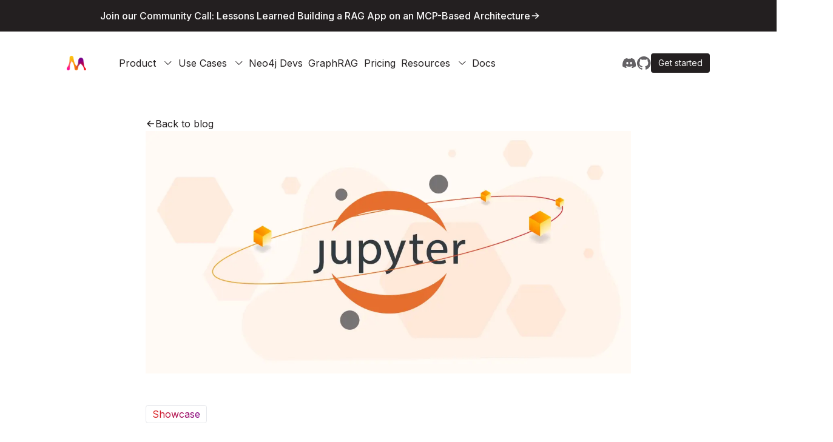

--- FILE ---
content_type: text/html; charset=utf-8
request_url: https://memgraph.com/blog/jupyter-notebook-twitter-network-analysis
body_size: 17563
content:
<!DOCTYPE html><html lang="en"><head><meta charSet="utf-8"/><meta name="viewport" content="width=device-width, initial-scale=1"/><link rel="preload" as="font" href="/_next/static/media/e4af272ccee01ff0-s.p.woff2" crossorigin="" type="font/woff2"/><link rel="preload" as="image" imageSrcSet="/_next/image?url=%2Fimages%2Fblog%2Fjupyter-notebook-twitter-network-analysis%2Fcover.png&amp;w=1920&amp;q=75 1x, /_next/image?url=%2Fimages%2Fblog%2Fjupyter-notebook-twitter-network-analysis%2Fcover.png&amp;w=3840&amp;q=75 2x" fetchPriority="high"/><link rel="stylesheet" href="/_next/static/css/a140f7d1b292c79c.css" data-precedence="next"/><link rel="preload" href="/_next/static/chunks/webpack-35e8106a6902d814.js" as="script" fetchPriority="low"/><script src="/_next/static/chunks/91106cf0-458a0baab54d85e2.js" async=""></script><script src="/_next/static/chunks/1085-81a69e3c0bad2e30.js" async=""></script><script src="/_next/static/chunks/main-app-5f6d91c2bac1b0fe.js" async=""></script><link rel="preload" as="script" href="/js/unblocker.js"/><link rel="preload" as="script" href="/js/tracker.js"/><title>Exploring a Twitter Network With Memgraph in a Jupyter Notebook</title><meta name="description" content="Through this short tutorial, you will learn how to install Memgraph, connect to it from a Jupyter Notebook and perform data analysis using graph algorithms."/><meta property="og:title" content="Exploring a Twitter Network With Memgraph in a Jupyter Notebook"/><meta property="og:description" content="Through this short tutorial, you will learn how to install Memgraph, connect to it from a Jupyter Notebook and perform data analysis using graph algorithms."/><meta property="og:url" content="https://memgraph.com/blog/jupyter-notebook-twitter-network-analysis"/><meta property="og:locale" content="en_US"/><meta property="og:image" content="https://memgraph.com/images/blog/jupyter-notebook-twitter-network-analysis/cover.png"/><meta property="og:type" content="article"/><meta name="twitter:card" content="summary_large_image"/><meta name="twitter:title" content="Exploring a Twitter Network With Memgraph in a Jupyter Notebook"/><meta name="twitter:description" content="Through this short tutorial, you will learn how to install Memgraph, connect to it from a Jupyter Notebook and perform data analysis using graph algorithms."/><meta name="twitter:image" content="https://memgraph.com/images/blog/jupyter-notebook-twitter-network-analysis/cover.png"/><meta name="next-size-adjust"/><link rel="icon" href="/favicon.png"/><script>(self.__next_s=self.__next_s||[]).push(["/js/unblocker.js"])</script><script src="/_next/static/chunks/polyfills-78c92fac7aa8fdd8.js" noModule=""></script></head><body class="__className_f367f3"><div class="w-full h-[72px] lg:h-[52px] px-[28px] sm:px-[38px] lg:px-[70px] flex flex-col justify-center bg-[#231F20]"><div class="w-full sm:w-[590px] lg:w-[950px] sm:max-w-none m-auto self-center text-center"><div class="flex flex-row gap-[9px] items-center font-medium"><a href="https://crowdcast.io/c/lessons-learned-building-a-rag-app-on-an-mcp-based-architecture" target="_blank" class="flex md:text-left sm:hover:mr-[6px] no_underline sm:no-underline text-[1rem] leading-[1.35rem] sm:text-sm lg:text-base text-[#F9F9F9]">Join our Community Call: Lessons Learned Building a RAG App on an MCP-Based Architecture</a><div class="hidden sm:flex justify-around"><img alt="Read more" loading="lazy" width="17" height="16" decoding="async" data-nimg="1" style="color:transparent" srcSet="/_next/image?url=%2Fimages%2Ficons%2Farrow-right-white.svg&amp;w=32&amp;q=75 1x, /_next/image?url=%2Fimages%2Ficons%2Farrow-right-white.svg&amp;w=48&amp;q=75 2x" src="/_next/image?url=%2Fimages%2Ficons%2Farrow-right-white.svg&amp;w=48&amp;q=75"/></div></div></div></div><div class="relative flex items-center justify-between w-full 2xl:w-[1440px] px-[24px] xl:px-[110px] 2xl:px-[40px] m-auto text-[20px] xl:text-[16px]  text-[#231F20]"><div class="py-4 xl:p-0 mr-[35px] 2xl:mr-[43px]"><a href="/" class=""><img alt="Memgraph logo" loading="lazy" width="33" height="25" decoding="async" data-nimg="1" class="mr-6 w-8 shrink-0" style="color:transparent" srcSet="/_next/image?url=%2Fimages%2Fmem-logo-nav.png&amp;w=48&amp;q=75 1x, /_next/image?url=%2Fimages%2Fmem-logo-nav.png&amp;w=96&amp;q=75 2x" src="/_next/image?url=%2Fimages%2Fmem-logo-nav.png&amp;w=96&amp;q=75"/></a></div><div class="flex w-full items-center justify-between py-2"><div class="lg:w-[75%]"><button id="navbarToggler" aria-label="Mobile Menu" class="absolute right-6 top-1/2 block translate-y-[-50%] rounded-lg py-[6px] ring-primary focus:ring-2 xl:hidden"><span class="relative my-1.5 block h-0.5 w-[30px] bg-black transition-all duration-300   "></span><span class="relative my-1.5 block h-0.5 w-[30px] bg-black transition-all duration-300   "></span><span class="relative my-1.5 block h-0.5 w-[30px] bg-black transition-all duration-300   "></span></button><nav id="navbarCollapse" class="navbar absolute right-0 z-30 w-[100vw] border-body-color/50 bg-white py-2 px-6 duration-300 xl:visible xl:static xl:w-auto xl:!h-auto xl:border-none xl:!bg-transparent xl:p-0 xl:opacity-100 invisible top-[120%] opacity-0" style="height:0px"><ul class="xl:flex xl:justify-between py-2 w-full xl:w-[85%] h-full min-h-fit"><li class="group relative"><div class="flex cursor-default items-center justify-between py-2 text-[20px] xl:text-[16px] group-hover:opacity-70 xl:mr-0 xl:inline-flex xl:py-6 xl:px-0">Product<span class="pl-3"><svg width="15" height="14" viewBox="0 0 15 14" class="w-[24px] h-[24px] xl:w-auto xl:h-auto transition-transform "><path d="M7.81602 9.97495C7.68477 9.97495 7.57539 9.9312 7.46602 9.8437L2.43477 4.89995C2.23789 4.70308 2.23789 4.39683 2.43477 4.19995C2.63164 4.00308 2.93789 4.00308 3.13477 4.19995L7.81602 8.77183L12.4973 4.1562C12.6941 3.95933 13.0004 3.95933 13.1973 4.1562C13.3941 4.35308 13.3941 4.65933 13.1973 4.8562L8.16601 9.79995C8.05664 9.90933 7.94727 9.97495 7.81602 9.97495Z" fill="currentColor"></path></svg></span></div><div class="submenu relative top-full left-0 rounded-md z-30 bg-white transition-[top] duration-300 group-hover:opacity-100 xl:invisible xl:absolute xl:top-[110%] xl:block xl:w-max xl:p-4 xl:opacity-0 xl:shadow-lg xl:group-hover:visible xl:group-hover:top-full hidden"><a href="/memgraphdb" class="flex items-center gap-[12px] min-w-[132px] py-2.5 text-[16px] xl:text-[16px] xl:text-[#231F20] hover:opacity-70 xl:px-3 pl-4 font-normal text-[#646265]"> <!-- -->Database</a><a href="/tools" class="flex items-center gap-[12px] min-w-[132px] py-2.5 text-[16px] xl:text-[16px] xl:text-[#231F20] hover:opacity-70 xl:px-3 pl-4 font-normal text-[#646265]"> <!-- -->Tools and Integrations</a><a href="/lab" class="flex items-center gap-[12px] min-w-[132px] py-2.5 text-[16px] xl:text-[16px] xl:text-[#231F20] hover:opacity-70 xl:px-3 pl-4 font-normal text-[#646265]"> <!-- -->Lab</a><a href="/benchmark" class="flex items-center gap-[12px] min-w-[132px] py-2.5 text-[16px] xl:text-[16px] xl:text-[#231F20] hover:opacity-70 xl:px-3 pl-4 font-normal text-[#646265]"> <!-- -->Benchmark</a></div></li><li class="group relative"><div class="flex cursor-default items-center justify-between py-2 text-[20px] xl:text-[16px] group-hover:opacity-70 xl:mr-0 xl:inline-flex xl:py-6 xl:px-0">Use Cases<span class="pl-3"><svg width="15" height="14" viewBox="0 0 15 14" class="w-[24px] h-[24px] xl:w-auto xl:h-auto transition-transform "><path d="M7.81602 9.97495C7.68477 9.97495 7.57539 9.9312 7.46602 9.8437L2.43477 4.89995C2.23789 4.70308 2.23789 4.39683 2.43477 4.19995C2.63164 4.00308 2.93789 4.00308 3.13477 4.19995L7.81602 8.77183L12.4973 4.1562C12.6941 3.95933 13.0004 3.95933 13.1973 4.1562C13.3941 4.35308 13.3941 4.65933 13.1973 4.8562L8.16601 9.79995C8.05664 9.90933 7.94727 9.97495 7.81602 9.97495Z" fill="currentColor"></path></svg></span></div><div class="submenu relative top-full left-0 rounded-md z-30 bg-white transition-[top] duration-300 group-hover:opacity-100 xl:invisible xl:absolute xl:top-[110%] xl:block xl:w-max xl:p-4 xl:opacity-0 xl:shadow-lg xl:group-hover:visible xl:group-hover:top-full hidden"><div><div class="flex flex-row"><a href="/knowledge-graph" class="w-full py-2.5 text-[16px] xl:text-[16px] xl:text-[#231F20] hover:opacity-70 xl:p-3 pl-4 rounded xl:w-full font-normal text-[#646265]">Knowledge Graphs</a></div><hr class="border-t-[0.5px] border-[#E6E6E6]"/></div><a href="/use-cases#fraud-and-risk-detection" class="flex items-center gap-[12px] min-w-[132px] py-2.5 text-[16px] xl:text-[16px] xl:text-[#231F20] hover:opacity-70 xl:px-3 pl-4 font-normal text-[#646265]"> <!-- -->Fraud &amp; Network Risk Detection</a><a href="/use-cases#360-data-and-network-exploration" class="flex items-center gap-[12px] min-w-[132px] py-2.5 text-[16px] xl:text-[16px] xl:text-[#231F20] hover:opacity-70 xl:px-3 pl-4 font-normal text-[#646265]"> <!-- -->360 Data &amp; Network Exploration</a><a href="/use-cases#logistics-and-network-optimization" class="flex items-center gap-[12px] min-w-[132px] py-2.5 text-[16px] xl:text-[16px] xl:text-[#231F20] hover:opacity-70 xl:px-3 pl-4 font-normal text-[#646265]"> <!-- -->Logistics &amp; Network Optimization</a><a href="/use-cases-list" class="flex items-center gap-[12px] min-w-[132px] py-2.5 text-[16px] xl:text-[16px] xl:text-[#231F20] hover:opacity-70 xl:px-3 pl-4 font-normal text-[#646265]"> <!-- -->See all...</a><div class="mt-[10px]"><hr class="border-t-[0.5px] border-[#E6E6E6]"/><div class="flex flex-row pt-2.5 pb-[5px] xl:pb-0"><a href="/customer-stories" class="text-[16px] xl:text-[18px] text-[#646265] xl:text-[#231F20] font-normal hover:opacity-70 xl:pl-3 pl-4 hover:mr-[5px]">Customer &amp; User Stories</a></div></div></div></li><li class="group relative"><a href="/memgraph-for-neo4j-developers" class="flex py-2 text-[20px] xl:text-[16px] group-hover:opacity-70 xl:mr-0 xl:inline-flex xl:py-6 xl:px-0">Neo4j Devs</a></li><li class="group relative"><a href="/graphrag" class="flex py-2 text-[20px] xl:text-[16px] group-hover:opacity-70 xl:mr-0 xl:inline-flex xl:py-6 xl:px-0">GraphRAG</a></li><li class="group relative"><a href="/pricing" class="flex py-2 text-[20px] xl:text-[16px] group-hover:opacity-70 xl:mr-0 xl:inline-flex xl:py-6 xl:px-0">Pricing</a></li><li class="group relative"><div class="flex cursor-default items-center justify-between py-2 text-[20px] xl:text-[16px] group-hover:opacity-70 xl:mr-0 xl:inline-flex xl:py-6 xl:px-0">Resources<span class="pl-3"><svg width="15" height="14" viewBox="0 0 15 14" class="w-[24px] h-[24px] xl:w-auto xl:h-auto transition-transform "><path d="M7.81602 9.97495C7.68477 9.97495 7.57539 9.9312 7.46602 9.8437L2.43477 4.89995C2.23789 4.70308 2.23789 4.39683 2.43477 4.19995C2.63164 4.00308 2.93789 4.00308 3.13477 4.19995L7.81602 8.77183L12.4973 4.1562C12.6941 3.95933 13.0004 3.95933 13.1973 4.1562C13.3941 4.35308 13.3941 4.65933 13.1973 4.8562L8.16601 9.79995C8.05664 9.90933 7.94727 9.97495 7.81602 9.97495Z" fill="currentColor"></path></svg></span></div><div class="submenu relative top-full left-0 rounded-md z-30 bg-white transition-[top] duration-300 group-hover:opacity-100 xl:invisible xl:absolute xl:top-[110%] xl:block xl:w-max xl:p-4 xl:opacity-0 xl:shadow-lg xl:group-hover:visible xl:group-hover:top-full hidden"><a href="/blog" class="flex items-center gap-[12px] min-w-[132px] py-2.5 text-[16px] xl:text-[16px] xl:text-[#231F20] hover:opacity-70 xl:px-3 pl-4 font-normal text-[#646265]"> <!-- -->Blog</a><a href="/academy" class="flex items-center gap-[12px] min-w-[132px] py-2.5 text-[16px] xl:text-[16px] xl:text-[#231F20] hover:opacity-70 xl:px-3 pl-4 font-normal text-[#646265]"> <!-- -->Academy<div class="px-[2px] w-fit h-fit text-white text-[10px] rounded-[2px] gradient-background-secondary">NEW</div></a><a href="/on-demand" class="flex items-center gap-[12px] min-w-[132px] py-2.5 text-[16px] xl:text-[16px] xl:text-[#231F20] hover:opacity-70 xl:px-3 pl-4 font-normal text-[#646265]"> <!-- -->On Demand</a><a href="/events" class="flex items-center gap-[12px] min-w-[132px] py-2.5 text-[16px] xl:text-[16px] xl:text-[#231F20] hover:opacity-70 xl:px-3 pl-4 font-normal text-[#646265]"> <!-- -->Events</a><a href="https://playground.memgraph.com/" class="flex items-center gap-[12px] min-w-[132px] py-2.5 text-[16px] xl:text-[16px] xl:text-[#231F20] hover:opacity-70 xl:px-3 pl-4 font-normal text-[#646265]"> <!-- -->Playground</a></div></li><li class="group relative"><a href="/docs" class="flex py-2 text-[20px] xl:text-[16px] group-hover:opacity-70 xl:mr-0 xl:inline-flex xl:py-6 xl:px-0">Docs</a></li><div class="w-full mt-[182px] flex justify-center items-center xl:hidden"><div class="w-[80%] max-w-[337px]"><div class="flex justify-center items-center align-middle text-center w-full"><a href="/download" target="" class="flex heroButton hover:bg-[#646265] px-4 py-3 text-sm justify-center items-center align-middle md:text-base overflow-hidden w-full">Get started</a></div></div></div></ul></nav></div><div class="flex items-center justify-end pr-16 xl:pr-0"><div class="flex flex-row gap-4 xl:gap-8 items-center"><a href="https://www.discord.gg/memgraph" aria-label="Memgraph on Discord" target="_blank"><img alt="Memgraph on Discord" id="Discord" loading="lazy" width="23" height="17" decoding="async" data-nimg="1" class="mr-0 w-6 shrink-0" style="color:transparent" srcSet="/_next/image?url=%2Fimages%2Fdiscord.svg&amp;w=32&amp;q=75 1x, /_next/image?url=%2Fimages%2Fdiscord.svg&amp;w=48&amp;q=75 2x" src="/_next/image?url=%2Fimages%2Fdiscord.svg&amp;w=48&amp;q=75"/></a><a href="https://github.com/memgraph" aria-label="Memgraph on GitHub" target="_blank"><img alt="Memgraph on GitHub" id="Github" loading="lazy" width="22" height="22" decoding="async" data-nimg="1" class="w-6 shrink-0" style="color:transparent" srcSet="/_next/image?url=%2Fimages%2Fgithub.svg&amp;w=32&amp;q=75 1x, /_next/image?url=%2Fimages%2Fgithub.svg&amp;w=48&amp;q=75 2x" src="/_next/image?url=%2Fimages%2Fgithub.svg&amp;w=48&amp;q=75"/></a><a href="/download" aria-label="Get started" class="hidden xl:block"><div class="bg-[#231f20] hover:bg-[#646265] flex flex-col shrink-0 px-3 py-1 rounded" id="Button1"><div class="text-center whitespace-nowrap text-[14px] 2xl:text-[16px] leading-[24px] text-[#f9f9f9]">Get started</div></div></a></div></div></div></div><main class="overflow-x-visible overflow-y-clip bg-white flex flex-col justify-end pt-4 gap-2 w-full max-w-[1200px] m-0 2xl:max-w-[1440px] lg:m-auto"><div class="flex flex-col mx-[28px] sm:mx-[38px] lg:mx-[70px] 2xl:mx-[130px]"><div class="flex-1 flex-col"><article class="prose mx-auto max-w-[800px] pt-[20px]"><a href="/blog" target="" class="flex flex-row gap-[9px] items-center text-base md:text-left hover:text-[#646265] sm:hover:mr-[6px] underline sm:no-underline text-[#231F20]"><div class="hidden sm:flex justify-around"><img alt="Read more" loading="lazy" width="16" height="16" decoding="async" data-nimg="1" style="color:transparent" srcSet="/_next/image?url=%2Fimages%2Ficons%2Farrow-left.svg&amp;w=16&amp;q=75 1x, /_next/image?url=%2Fimages%2Ficons%2Farrow-left.svg&amp;w=32&amp;q=75 2x" src="/_next/image?url=%2Fimages%2Ficons%2Farrow-left.svg&amp;w=32&amp;q=75"/></div><div class="flex">Back to blog</div></a><div class="mb-8"><img alt="Exploring a Twitter Network With Memgraph in a Jupyter Notebook" fetchPriority="high" width="1382" height="684" decoding="async" data-nimg="1" style="color:transparent;width:100%;height:auto" srcSet="/_next/image?url=%2Fimages%2Fblog%2Fjupyter-notebook-twitter-network-analysis%2Fcover.png&amp;w=1920&amp;q=75 1x, /_next/image?url=%2Fimages%2Fblog%2Fjupyter-notebook-twitter-network-analysis%2Fcover.png&amp;w=3840&amp;q=75 2x" src="/_next/image?url=%2Fimages%2Fblog%2Fjupyter-notebook-twitter-network-analysis%2Fcover.png&amp;w=3840&amp;q=75"/></div><div class="flex justify-center"><div class="flex w-[1071px] gap-[10px] my-[20px] overflow-hidden flex-wrap"><a class="fontGradientSecondary text-nowrap border-[0.4px] px-[10px] rounded-[4px] hover:cursor-pointer" href="/blog/categories/showcase">Showcase</a></div></div><h1 class="blogTitle">Exploring a Twitter Network With Memgraph in a Jupyter Notebook</h1><div><div class="flex justify-between items-end pb-1 border-b border-solid flex-wrap" style="border-color:#E6E6E6"><div class="w-full sm:w-1/2">By <!-- -->Ivan Despot</div><div class="flex sm:justify-end w-full sm:w-1/2 items-end text-[#646265]"><span class="mr-4 sm:mr-8">10 min read</span><span>March 25, 2022</span></div></div><div><div class="blogBody"><p>Through this short tutorial, you will learn how to install Memgraph, connect to
it from a Jupyter Notebook and perform data analysis using graph algorithms. You
can find the original Jupyter Notebook in our open-source <a href="https://github.com/memgraph/jupyter-memgraph-tutorials/tree/main/twitter_network_analysis">GitHub
repository</a>.</p>
<p>If at any point you experience problems with this tutorial or something is
unclear to you, reach out on our <a href="https://discord.gg/memgraph">Discord server</a>.
The dataset from this tutorial is also available in the form of a <a href="https://playground.memgraph.com/sandbox/twitter-christmas-retweets">Playground
sandbox</a>
which you can query from your browser.</p>
<h2>1. Prerequisites</h2>
<p>For this tutorial, you will need to install:</p>
<ul>
<li><strong><a href="https://jupyter.org/install">Jupyter</a></strong>: Jupyter is necessary to run the
notebook available here.</li>
<li><strong><a href="https://docs.docker.com/get-docker/">Docker</a></strong>: Docker is used because
Memgraph is a native Linux application and cannot be installed on Windows and
macOS.</li>
<li><strong><a href="https://pypi.org/project/gqlalchemy/">GQLAlchemy</a></strong>: A Python OGM (Object
Graph Mapper) that connects to Memgraph.</li>
<li><strong><a href="https://pypi.org/project/pandas/">Pandas</a></strong>: A popular data science
library.</li>
</ul>
<h2>2. Installation using Docker</h2>
<p>After you install Docker, you can set up Memgraph by running:</p>
<pre><code>docker run -it -p 7687:7687 -p 3000:3000 memgraph/memgraph-platform
</code></pre>
<p>This command will start the download and after it finishes, run the Memgraph
container.</p>
<h2>3. Connecting to Memgraph with GQLAlchemy</h2>
<p>We will be using the <strong>GQLAlchemy</strong> object graph mapper (OGM) to connect to
Memgraph and execute <strong>Cypher</strong> queries easily. GQLAlchemy also serves as a
Python driver/client for Memgraph. You can install it using:</p>
<pre><code>pip install gqlalchemy
</code></pre>
<blockquote>
<p><strong>Hint</strong>: You may need to install <a href="https://cmake.org/download/">CMake</a> before
installing GQLAlchemy.</p>
</blockquote>
<p>Maybe you got confused when I mentioned Cypher. You can think of Cypher as SQL
for graph databases. It contains many of the same language constructs like
<code>CREATE</code>, <code>UPDATE</code>, <code>DELETE</code>... and it's used to query the database.</p>
<figure data-rehype-pretty-code-figure=""><pre style="background-color:#1E1E1E;color:#D4D4D4" tabindex="0" data-language="python" data-theme="dark-plus"><code data-language="python" data-theme="dark-plus" style="display: grid;"><span data-line=""><span style="color:#C586C0">from</span><span style="color:#D4D4D4"> gqlalchemy </span><span style="color:#C586C0">import</span><span style="color:#D4D4D4"> Memgraph</span></span>
<span data-line=""> </span>
<span data-line=""><span style="color:#D4D4D4">memgraph = Memgraph(</span><span style="color:#CE9178">"127.0.0.1"</span><span style="color:#D4D4D4">, </span><span style="color:#B5CEA8">7687</span><span style="color:#D4D4D4">)</span></span></code></pre></figure>
<p>Let's make sure that Memgraph is empty before we start with anything else.</p>
<figure data-rehype-pretty-code-figure=""><pre style="background-color:#1E1E1E;color:#D4D4D4" tabindex="0" data-language="python" data-theme="dark-plus"><code data-language="python" data-theme="dark-plus" style="display: grid;"><span data-line=""><span style="color:#D4D4D4">memgraph.drop_database()</span></span></code></pre></figure>
<p>Now let's see if the database is empty:</p>
<figure data-rehype-pretty-code-figure=""><pre style="background-color:#1E1E1E;color:#D4D4D4" tabindex="0" data-language="python" data-theme="dark-plus"><code data-language="python" data-theme="dark-plus" style="display: grid;"><span data-line=""><span style="color:#D4D4D4">results = memgraph.execute_and_fetch(</span></span>
<span data-line=""><span style="color:#CE9178">    """</span></span>
<span data-line=""><span style="color:#CE9178">    MATCH (n) RETURN count(n) AS number_of_nodes ;</span></span>
<span data-line=""><span style="color:#CE9178">    """</span></span>
<span data-line=""><span style="color:#D4D4D4">)</span></span>
<span data-line=""><span style="color:#DCDCAA">print</span><span style="color:#D4D4D4">(</span><span style="color:#DCDCAA">next</span><span style="color:#D4D4D4">(results))</span></span></code></pre></figure>
<p>Output:</p>
<pre><code>{'number_of_nodes': 0}
</code></pre>
<h2>4. Define a graph schema</h2>
<p>We are going to create Python classes that will represent our graph schema. This
way, all the objects that are returned from Memgraph will be of the correct type
if the class definition can be found.</p>
<figure data-rehype-pretty-code-figure=""><pre style="background-color:#1E1E1E;color:#D4D4D4" tabindex="0" data-language="python" data-theme="dark-plus"><code data-language="python" data-theme="dark-plus" style="display: grid;"><span data-line=""><span style="color:#C586C0">from</span><span style="color:#D4D4D4"> typing </span><span style="color:#C586C0">import</span><span style="color:#D4D4D4"> Optional</span></span>
<span data-line=""><span style="color:#C586C0">from</span><span style="color:#D4D4D4"> gqlalchemy </span><span style="color:#C586C0">import</span><span style="color:#D4D4D4"> Field, Node, Relationship</span></span>
<span data-line=""> </span>
<span data-line=""> </span>
<span data-line=""><span style="color:#569CD6">class</span><span style="color:#4EC9B0"> User</span><span style="color:#D4D4D4">(</span><span style="color:#4EC9B0">Node</span><span style="color:#D4D4D4">):</span></span>
<span data-line=""><span style="color:#D4D4D4">    username: </span><span style="color:#4EC9B0">str</span><span style="color:#D4D4D4"> = Field(</span><span style="color:#9CDCFE">index</span><span style="color:#D4D4D4">=</span><span style="color:#569CD6">True</span><span style="color:#D4D4D4">, </span><span style="color:#9CDCFE">unique</span><span style="color:#D4D4D4">=</span><span style="color:#569CD6">True</span><span style="color:#D4D4D4">, </span><span style="color:#9CDCFE">db</span><span style="color:#D4D4D4">=memgraph)</span></span>
<span data-line=""> </span>
<span data-line=""> </span>
<span data-line=""><span style="color:#569CD6">class</span><span style="color:#4EC9B0"> Retweeted</span><span style="color:#D4D4D4">(</span><span style="color:#4EC9B0">Relationship</span><span style="color:#D4D4D4">, </span><span style="color:#9CDCFE">type</span><span style="color:#D4D4D4">=</span><span style="color:#CE9178">"RETWEETED"</span><span style="color:#D4D4D4">):</span></span>
<span data-line=""><span style="color:#C586C0">    pass</span></span></code></pre></figure>
<h2>5. Creating and returning nodes</h2>
<p>We are going to create <code>User</code> nodes, save them to the database and return them
to our program:</p>
<figure data-rehype-pretty-code-figure=""><pre style="background-color:#1E1E1E;color:#D4D4D4" tabindex="0" data-language="python" data-theme="dark-plus"><code data-language="python" data-theme="dark-plus" style="display: grid;"><span data-line=""><span style="color:#D4D4D4">user1 = User(</span><span style="color:#9CDCFE">username</span><span style="color:#D4D4D4">=</span><span style="color:#CE9178">"ivan_g_despot"</span><span style="color:#D4D4D4">)</span></span>
<span data-line=""><span style="color:#D4D4D4">user2 = User(</span><span style="color:#9CDCFE">username</span><span style="color:#D4D4D4">=</span><span style="color:#CE9178">"supe_katarina"</span><span style="color:#D4D4D4">)</span></span>
<span data-line=""> </span>
<span data-line=""><span style="color:#D4D4D4">user1.save(memgraph)</span></span>
<span data-line=""><span style="color:#D4D4D4">user2.save(memgraph)</span></span>
<span data-line=""> </span>
<span data-line=""><span style="color:#DCDCAA">print</span><span style="color:#D4D4D4">(user1)</span></span>
<span data-line=""><span style="color:#DCDCAA">print</span><span style="color:#D4D4D4">(user2)</span></span></code></pre></figure>
<p>Output:</p>
<pre><code>&#x3C;User id=1874 labels={'User'} properties={'username': 'ivan_g_despot'}>
&#x3C;User id=1875 labels={'User'} properties={'username': 'supe_katarina'}>
</code></pre>
<p>Now, let's try to create a node using the Cypher query language. We are going to
create a node with an existing username just to check if the existence
constraint on the property <code>username</code> is set correctly.</p>
<figure data-rehype-pretty-code-figure=""><pre style="background-color:#1E1E1E;color:#D4D4D4" tabindex="0" data-language="python" data-theme="dark-plus"><code data-language="python" data-theme="dark-plus" style="display: grid;"><span data-line=""><span style="color:#C586C0">try</span><span style="color:#D4D4D4">:</span></span>
<span data-line=""><span style="color:#D4D4D4">    results = memgraph.execute(</span></span>
<span data-line=""><span style="color:#CE9178">        """</span></span>
<span data-line=""><span style="color:#CE9178">        CREATE (:User {username: "supe_katarina"});</span></span>
<span data-line=""><span style="color:#CE9178">        """</span></span>
<span data-line=""><span style="color:#D4D4D4">    )</span></span>
<span data-line=""><span style="color:#C586C0">except</span><span style="color:#4EC9B0"> Exception</span><span style="color:#D4D4D4">:</span></span>
<span data-line=""><span style="color:#DCDCAA">    print</span><span style="color:#D4D4D4">(</span><span style="color:#CE9178">"Error: A user with the username supe_katarina is already in the database."</span><span style="color:#D4D4D4">)</span></span></code></pre></figure>
<p>Output:</p>
<pre><code>Error: A user with the username supe_katarina is already in the database.
</code></pre>
<h2>6. Creating and returning relationships</h2>
<p>We are going to create a <code>Retweeted</code> relationship, save it to the database and
return it to our program:</p>
<figure data-rehype-pretty-code-figure=""><pre style="background-color:#1E1E1E;color:#D4D4D4" tabindex="0" data-language="python" data-theme="dark-plus"><code data-language="python" data-theme="dark-plus" style="display: grid;"><span data-line=""><span style="color:#D4D4D4">retweeted = Retweeted(</span><span style="color:#9CDCFE">_start_node_id</span><span style="color:#D4D4D4">=user1._id, </span><span style="color:#9CDCFE">_end_node_id</span><span style="color:#D4D4D4">=user2._id)</span></span>
<span data-line=""> </span>
<span data-line=""><span style="color:#D4D4D4">retweeted.save(memgraph)</span></span>
<span data-line=""> </span>
<span data-line=""><span style="color:#DCDCAA">print</span><span style="color:#D4D4D4">(retweeted)</span></span></code></pre></figure>
<p>Output:</p>
<pre><code>&#x3C;Retweeted id=1670 start_node_id=1874 end_node_id=1875 nodes=(1874, 1875) type=RETWEETED properties={}>
</code></pre>
<h2>7. Importing data from CSV files</h2>
<p>You will need to download <a href="https://github.com/memgraph/jupyter-memgraph-tutorials/blob/main/twitter_network_analysis/scraped_tweets.csv">this file</a> which contains a simple dataset of
scraped tweets. To import it into Memgraph, we will first need to copy it to the
Docker container where Memgraph is running. Find the <code>CONTAINER_ID</code> by running:</p>
<pre><code>docker ps
</code></pre>
<p>Copy the file with the following command (don't forget to replace
<code>CONTAINER_ID</code>):</p>
<pre><code>docker cp scraped_tweets.csv CONTAINER_ID:scraped_tweets.csv
</code></pre>
<p>We are going to see what our CSV file looks like with the help of the pandas
library. To install it, run:</p>
<pre><code>pip install pandas
</code></pre>
<p>Now let's see what the CSV file looks like:</p>
<figure data-rehype-pretty-code-figure=""><pre style="background-color:#1E1E1E;color:#D4D4D4" tabindex="0" data-language="python" data-theme="dark-plus"><code data-language="python" data-theme="dark-plus" style="display: grid;"><span data-line=""><span style="color:#C586C0">import</span><span style="color:#D4D4D4"> pandas </span><span style="color:#C586C0">as</span><span style="color:#D4D4D4"> pd</span></span>
<span data-line=""> </span>
<span data-line=""><span style="color:#D4D4D4">data = pd.read_csv(</span><span style="color:#CE9178">"scraped_tweets.csv"</span><span style="color:#D4D4D4">)</span></span>
<span data-line=""><span style="color:#D4D4D4">data.head()</span></span></code></pre></figure>
<div>
<style scoped>
    .dataframe tbody tr th:only-of-type {
        vertical-align: middle;
    }
.dataframe tbody tr th {
    vertical-align: top;
}

.dataframe thead th {
    text-align: right;
}
</style>
<p>Output:</p>

<table border="1" class="dataframe">
  <thead>
    <tr style="text-align: right;">
      <th></th>
      <th>source_username</th>
      <th>target_username</th>
    </tr>
  </thead>
  <tbody>
    <tr>
      <th>0</th>
      <td>CapeCodGiftShop</td>
      <td>RetroCEO</td>
    </tr>
    <tr>
      <th>1</th>
      <td>CodeAttBot</td>
      <td>LeeHillerLondon</td>
    </tr>
    <tr>
      <th>2</th>
      <td>BattlegroundHs</td>
      <td>getwhalinvest</td>
    </tr>
    <tr>
      <th>3</th>
      <td>botpokemongofr1</td>
      <td>TrevorAllenPKMN</td>
    </tr>
    <tr>
      <th>4</th>
      <td>AnyaSha13331181</td>
      <td>WORLDMUSICAWARD</td>
    </tr>
  </tbody>
</table>
</div>
<br>
<p>Now, we can execute the Cypher command <code>LOAD CSV</code>, which is used for loading
data from CSV files:</p>
<figure data-rehype-pretty-code-figure=""><pre style="background-color:#1E1E1E;color:#D4D4D4" tabindex="0" data-language="python" data-theme="dark-plus"><code data-language="python" data-theme="dark-plus" style="display: grid;"><span data-line=""><span style="color:#D4D4D4">memgraph.execute(</span></span>
<span data-line=""><span style="color:#CE9178">    """</span></span>
<span data-line=""><span style="color:#CE9178">    LOAD CSV FROM "/scraped_tweets.csv" WITH HEADER AS row</span></span>
<span data-line=""><span style="color:#CE9178">    MERGE (u1:User </span><span style="color:#569CD6">{username: row.source_username}</span><span style="color:#CE9178">)</span></span>
<span data-line=""><span style="color:#CE9178">    MERGE (u2:User </span><span style="color:#569CD6">{username: row.target_username}</span><span style="color:#CE9178">)</span></span>
<span data-line=""><span style="color:#CE9178">    MERGE (u1)-[:RETWEETED]->(u2);</span></span>
<span data-line=""><span style="color:#CE9178">    """</span></span>
<span data-line=""><span style="color:#D4D4D4">)</span></span></code></pre></figure>
<p>You can think of the <code>LOAD CSV</code> clause as a loop that will go over every row in
the CSV file and execute the specified Cypher commands.</p>
<h2>8. Querying the database and retrieving results</h2>
<p>Let's make sure that our data was imported correctly by retrieving it:</p>
<figure data-rehype-pretty-code-figure=""><pre style="background-color:#1E1E1E;color:#D4D4D4" tabindex="0" data-language="python" data-theme="dark-plus"><code data-language="python" data-theme="dark-plus" style="display: grid;"><span data-line=""><span style="color:#D4D4D4">results = memgraph.execute_and_fetch(</span></span>
<span data-line=""><span style="color:#CE9178">    """</span></span>
<span data-line=""><span style="color:#CE9178">    MATCH (u:User)</span></span>
<span data-line=""><span style="color:#CE9178">    RETURN u</span></span>
<span data-line=""><span style="color:#CE9178">    ORDER BY u.username DESC</span></span>
<span data-line=""><span style="color:#CE9178">    LIMIT 10;</span></span>
<span data-line=""><span style="color:#CE9178">    """</span></span>
<span data-line=""><span style="color:#D4D4D4">)</span></span>
<span data-line=""> </span>
<span data-line=""><span style="color:#D4D4D4">results = </span><span style="color:#4EC9B0">list</span><span style="color:#D4D4D4">(results)</span></span>
<span data-line=""> </span>
<span data-line=""><span style="color:#C586C0">for</span><span style="color:#D4D4D4"> result </span><span style="color:#C586C0">in</span><span style="color:#D4D4D4"> results:</span></span>
<span data-line=""><span style="color:#DCDCAA">    print</span><span style="color:#D4D4D4">(result[</span><span style="color:#CE9178">"u"</span><span style="color:#D4D4D4">])</span></span></code></pre></figure>
<p>Output:</p>
<pre><code>&#x3C;User id=3692 labels={'User'} properties={'username': 'zziru67'}>
&#x3C;User id=3240 labels={'User'} properties={'username': 'zippydjh'}>
&#x3C;User id=3725 labels={'User'} properties={'username': 'zee_row_ex'}>
&#x3C;User id=3591 labels={'User'} properties={'username': 'yvonneqqm'}>
&#x3C;User id=3212 labels={'User'} properties={'username': 'yujulia999'}>
&#x3C;User id=2378 labels={'User'} properties={'username': 'yudhapati88'}>
&#x3C;User id=2655 labels={'User'} properties={'username': 'yu100_kun'}>
&#x3C;User id=2302 labels={'User'} properties={'username': 'youth_tree'}>
&#x3C;User id=2432 labels={'User'} properties={'username': 'yourkpopsoul'}>
&#x3C;User id=2132 labels={'User'} properties={'username': 'your_harrogate'}>
</code></pre>
<p>We can also check the type of the retrieved records:</p>
<figure data-rehype-pretty-code-figure=""><pre style="background-color:#1E1E1E;color:#D4D4D4" tabindex="0" data-language="python" data-theme="dark-plus"><code data-language="python" data-theme="dark-plus" style="display: grid;"><span data-line=""><span style="color:#D4D4D4">u = results[</span><span style="color:#B5CEA8">0</span><span style="color:#D4D4D4">][</span><span style="color:#CE9178">"u"</span><span style="color:#D4D4D4">]</span></span>
<span data-line=""> </span>
<span data-line=""><span style="color:#DCDCAA">print</span><span style="color:#D4D4D4">(</span><span style="color:#CE9178">"User: "</span><span style="color:#D4D4D4">, u.username)</span></span>
<span data-line=""><span style="color:#DCDCAA">print</span><span style="color:#D4D4D4">(</span><span style="color:#CE9178">"Type: "</span><span style="color:#D4D4D4">, </span><span style="color:#4EC9B0">type</span><span style="color:#D4D4D4">(u))</span></span></code></pre></figure>
<p>Output:</p>
<pre><code>User:  zziru67
Type:  &#x3C;class '__main__.User'>
</code></pre>
<p>Let's try to execute the same query with the GQLAlchemy query builder:</p>
<figure data-rehype-pretty-code-figure=""><pre style="background-color:#1E1E1E;color:#D4D4D4" tabindex="0" data-language="python" data-theme="dark-plus"><code data-language="python" data-theme="dark-plus" style="display: grid;"><span data-line=""><span style="color:#C586C0">from</span><span style="color:#D4D4D4"> gqlalchemy </span><span style="color:#C586C0">import</span><span style="color:#D4D4D4"> match</span></span>
<span data-line=""> </span>
<span data-line=""><span style="color:#D4D4D4">results_from_qb = (</span></span>
<span data-line=""><span style="color:#D4D4D4">    match()</span></span>
<span data-line=""><span style="color:#D4D4D4">    .node(</span><span style="color:#9CDCFE">labels</span><span style="color:#D4D4D4">=</span><span style="color:#CE9178">"User"</span><span style="color:#D4D4D4">, </span><span style="color:#9CDCFE">variable</span><span style="color:#D4D4D4">=</span><span style="color:#CE9178">"u"</span><span style="color:#D4D4D4">)</span></span>
<span data-line=""><span style="color:#D4D4D4">    .return_()</span></span>
<span data-line=""><span style="color:#D4D4D4">    .order_by(</span><span style="color:#CE9178">"u.username DESC"</span><span style="color:#D4D4D4">)</span></span>
<span data-line=""><span style="color:#D4D4D4">    .limit(</span><span style="color:#B5CEA8">10</span><span style="color:#D4D4D4">)</span></span>
<span data-line=""><span style="color:#D4D4D4">    .execute()</span></span>
<span data-line=""><span style="color:#D4D4D4">)</span></span>
<span data-line=""><span style="color:#D4D4D4">results_from_qb = </span><span style="color:#4EC9B0">list</span><span style="color:#D4D4D4">(results_from_qb)</span></span>
<span data-line=""> </span>
<span data-line=""><span style="color:#C586C0">for</span><span style="color:#D4D4D4"> result </span><span style="color:#C586C0">in</span><span style="color:#D4D4D4"> results_from_qb:</span></span>
<span data-line=""><span style="color:#DCDCAA">    print</span><span style="color:#D4D4D4">(result[</span><span style="color:#CE9178">"u"</span><span style="color:#D4D4D4">])</span></span></code></pre></figure>
<p>Output:</p>
<pre><code>&#x3C;User id=3692 labels={'User'} properties={'username': 'zziru67'}>
&#x3C;User id=3240 labels={'User'} properties={'username': 'zippydjh'}>
&#x3C;User id=3725 labels={'User'} properties={'username': 'zee_row_ex'}>
&#x3C;User id=3591 labels={'User'} properties={'username': 'yvonneqqm'}>
&#x3C;User id=3212 labels={'User'} properties={'username': 'yujulia999'}>
&#x3C;User id=2378 labels={'User'} properties={'username': 'yudhapati88'}>
&#x3C;User id=2655 labels={'User'} properties={'username': 'yu100_kun'}>
&#x3C;User id=2302 labels={'User'} properties={'username': 'youth_tree'}>
&#x3C;User id=2432 labels={'User'} properties={'username': 'yourkpopsoul'}>
&#x3C;User id=2132 labels={'User'} properties={'username': 'your_harrogate'}>
</code></pre>
<h2>9. Calculating PageRank</h2>
<p>Now, let's do something clever with our graph. For example, calculating PageRank
for each node and then adding a <code>rank</code> property that stores the PageRank value
to each node:</p>
<figure data-rehype-pretty-code-figure=""><pre style="background-color:#1E1E1E;color:#D4D4D4" tabindex="0" data-language="python" data-theme="dark-plus"><code data-language="python" data-theme="dark-plus" style="display: grid;"><span data-line=""><span style="color:#D4D4D4">results = memgraph.execute_and_fetch(</span></span>
<span data-line=""><span style="color:#CE9178">    """</span></span>
<span data-line=""><span style="color:#CE9178">    CALL pagerank.get()</span></span>
<span data-line=""><span style="color:#CE9178">    YIELD node, rank</span></span>
<span data-line=""><span style="color:#CE9178">    SET node.rank = rank</span></span>
<span data-line=""><span style="color:#CE9178">    RETURN node, rank</span></span>
<span data-line=""><span style="color:#CE9178">    ORDER BY rank DESC</span></span>
<span data-line=""><span style="color:#CE9178">    LIMIT 10;</span></span>
<span data-line=""><span style="color:#CE9178">    """</span></span>
<span data-line=""><span style="color:#D4D4D4">)</span></span>
<span data-line=""> </span>
<span data-line=""><span style="color:#C586C0">for</span><span style="color:#D4D4D4"> result </span><span style="color:#C586C0">in</span><span style="color:#D4D4D4"> results:</span></span>
<span data-line=""><span style="color:#DCDCAA">    print</span><span style="color:#D4D4D4">(</span><span style="color:#CE9178">"The PageRank of node "</span><span style="color:#D4D4D4">, result[</span><span style="color:#CE9178">"node"</span><span style="color:#D4D4D4">].username, </span><span style="color:#CE9178">": "</span><span style="color:#D4D4D4">, result[</span><span style="color:#CE9178">"rank"</span><span style="color:#D4D4D4">])</span></span></code></pre></figure>
<p>Output:</p>
<pre><code>The PageRank of node  WORLDMUSICAWARD :  0.13278838151391434
The PageRank of node  Kidzcoolit :  0.018924764871246207
The PageRank of node  HuobiGlobal :  0.011314994833838172
The PageRank of node  ChloeLe39602964 :  0.010011755296388128
The PageRank of node  getwhalinvest :  0.007228675936490175
The PageRank of node  Cooper_Lechat :  0.005577971882231625
The PageRank of node  Phemex_official :  0.005413803151353543
The PageRank of node  HamleysOfficial :  0.005325936307836382
The PageRank of node  bmstores :  0.00524546649693655
The PageRank of node  TheStourbridge :  0.004422198431576731
</code></pre>
<p>Visit the <a href="https://github.com/memgraph/mage">Memgraph MAGE</a> graph library (and
throw us a star ⭐) and take a look at all of the graph algorithms that have been
implemented. You can also implement and submit your own algorithms and utility
procedures.</p>
<h2>10. Visualizing the graph in Memgraph Lab</h2>
<p>Open Memgraph Lab in your browser on the address
<a href="http://localhost:3000">localhost:3000</a>. Execute the following Cypher query:</p>
<figure data-rehype-pretty-code-figure=""><pre style="background-color:#1E1E1E;color:#D4D4D4" tabindex="0" data-language="cypher" data-theme="dark-plus"><code data-language="cypher" data-theme="dark-plus" style="display: grid;"><span data-line=""><span style="color:#C586C0">MATCH</span><span style="color:#D4D4D4"> (</span><span style="color:#9CDCFE">n</span><span style="color:#D4D4D4">)</span><span style="color:#DCDCAA">-</span><span style="color:#D4D4D4">[</span><span style="color:#9CDCFE">r</span><span style="color:#D4D4D4">]</span><span style="color:#DCDCAA">-</span><span style="color:#D4D4D4">(</span><span style="color:#9CDCFE">m</span><span style="color:#D4D4D4">)</span></span>
<span data-line=""><span style="color:#C586C0">RETURN</span><span style="color:#9CDCFE"> n</span><span style="color:#D4D4D4">, </span><span style="color:#9CDCFE">r</span><span style="color:#D4D4D4">, </span><span style="color:#9CDCFE">m</span></span>
<span data-line=""><span style="color:#C586C0">LIMIT</span><span style="color:#B5CEA8"> 100</span><span style="color:#D4D4D4">;</span></span></code></pre></figure>
<p>Now apply the following graph style to make your graph look more descriptive:</p>
<pre><code>@NodeStyle {
  size: Sqrt(Mul(Div(Property(node, "rank"), 1), 200000))
  border-width: 1
  border-color: #000000
  shadow-color: #1D9BF0
  shadow-size: 10
  image-url: "https://i.imgur.com/UV7Nl0i.png"
}

@NodeStyle Greater(Size(Labels(node)), 0) {
  label: Format(":{}", Join(Labels(node), " :"))
}

@NodeStyle HasLabel(node, "User") {
  color: #1D9BF0
  color-hover: Darker(#dd2222)
  color-selected: #dd2222
}

@NodeStyle HasProperty(node, "username") {
  label: AsText(Property(node, "username"))
}

@EdgeStyle {
  width: 1
}
</code></pre>
<p><img src="/images/blog/jupyter-notebook-twitter-network-analysis/memgraph-tutorial-twitter-dynamic-pagerank-visualization.png" alt="memgraph-tutorial-twitter-dynamic-pagerank-visualization"></p>
<center>Image 1. The radius of nodes is proportional to their PageRank value</center>
<br>
<h2>What's next?</h2>
<p>Now it's time for you to use Memgraph on a graph problem!</p>
<p>You can always check out <a href="https://playground.memgraph.com/">Memgraph Playground</a>
for some cool use cases and examples. If you have any questions, or want to
share your work with the rest of the community, join our <strong><a href="https://discord.gg/memgraph">Discord
Server</a></strong>.</p></div></div></div></article><div class="flex-col flex md:w-[510px] md:h-[186px] text-center text-[#231F20] md:gap-0 gap-5 place-items-center mt-[155px] mb-[20px] mx-auto"><div class="text-xl font-medium md:mb-[16px] lg:text-3xl">Join us on Discord!</div><div class="text-base md:px-[75px] h-[60px] md:mb-[22px] leading-5">Find other developers performing graph analytics in real time with Memgraph.</div><div class="flex flex-col lg:flex-row gap-4 md:gap-0"><div class="flex justify-center items-center align-middle text-center "><a href="https://discord.gg/memgraph" target="" class="flex heroButton hover:bg-[#646265] px-4 py-3 text-sm justify-center items-center align-middle md:text-base overflow-hidden ">Join now</a></div></div></div></div></div></main><div class="relative flex flex-col items-center mt-20 bg-[#231f20] pt-[44px] md:pt-[98px] pb-[30px]"><div class="w-full overflow-hidden flex flex-col lg:flex-row md:gap-[140px] sm:gap-0 justify-center" id="Footer"><div class="lg:block hidden"><div class="flex flex-col gap-[85px] items-center mr-[114px] justify-center"><img alt="Memgraph" loading="lazy" width="156" height="54" decoding="async" data-nimg="1" class="w-full" style="color:transparent" srcSet="/_next/image?url=%2Fimages%2Fmemgraph_footer_logo.svg&amp;w=256&amp;q=75 1x, /_next/image?url=%2Fimages%2Fmemgraph_footer_logo.svg&amp;w=384&amp;q=75 2x" src="/_next/image?url=%2Fimages%2Fmemgraph_footer_logo.svg&amp;w=384&amp;q=75"/><div class="self-stretch flex flex-col gap-[19px] items-center"><div class="flex flex-row gap-[42px] shrink-0 items-center align-middle"><a href="https://discord.gg/memgraph" target="_blank"><img alt="Memgraph on Discord" id="Discord1" loading="lazy" width="24" height="24" decoding="async" data-nimg="1" style="color:transparent" srcSet="/_next/image?url=%2Fimages%2Fdiscord-light.svg&amp;w=32&amp;q=75 1x, /_next/image?url=%2Fimages%2Fdiscord-light.svg&amp;w=48&amp;q=75 2x" src="/_next/image?url=%2Fimages%2Fdiscord-light.svg&amp;w=48&amp;q=75"/></a><a href="https://github.com/memgraph/memgraph" target="_blank"><img alt="Memgraph on GitHub" id="Github1" loading="lazy" width="24" height="24" decoding="async" data-nimg="1" style="color:transparent" srcSet="/_next/image?url=%2Fimages%2Fgithub-light.svg&amp;w=32&amp;q=75 1x, /_next/image?url=%2Fimages%2Fgithub-light.svg&amp;w=48&amp;q=75 2x" src="/_next/image?url=%2Fimages%2Fgithub-light.svg&amp;w=48&amp;q=75"/></a><a href="https://twitter.com/memgraphdb" target="_blank"><img alt="Memgraph on Twitter" id="TwitterX" loading="lazy" width="24" height="24" decoding="async" data-nimg="1" style="color:transparent" srcSet="/_next/image?url=%2Fimages%2Ftwitter.svg&amp;w=32&amp;q=75 1x, /_next/image?url=%2Fimages%2Ftwitter.svg&amp;w=48&amp;q=75 2x" src="/_next/image?url=%2Fimages%2Ftwitter.svg&amp;w=48&amp;q=75"/></a></div><div class="flex flex-row gap-[42px] shrink-0 items-center align-bottom"><a href="https://stackoverflow.com/questions/tagged/memgraphdb" target="_blank"><img alt="Memgraph on Stack overflow" loading="lazy" width="24" height="24" decoding="async" data-nimg="1" style="color:transparent" srcSet="/_next/image?url=%2Fimages%2Fstackoverflow.svg&amp;w=32&amp;q=75 1x, /_next/image?url=%2Fimages%2Fstackoverflow.svg&amp;w=48&amp;q=75 2x" src="/_next/image?url=%2Fimages%2Fstackoverflow.svg&amp;w=48&amp;q=75"/></a><a href="https://www.youtube.com/@memgraph" target="_blank"><img alt="Memgraph on Youtube" id="Mdiyoutube" loading="lazy" width="24" height="24" decoding="async" data-nimg="1" style="color:transparent" srcSet="/_next/image?url=%2Fimages%2Fyoutube.svg&amp;w=32&amp;q=75 1x, /_next/image?url=%2Fimages%2Fyoutube.svg&amp;w=48&amp;q=75 2x" src="/_next/image?url=%2Fimages%2Fyoutube.svg&amp;w=48&amp;q=75"/></a><a href="https://www.linkedin.com/company/memgraph/" target="_blank"><img alt="memgraph on LinkedIn" id="Linkedin" loading="lazy" width="24" height="24" decoding="async" data-nimg="1" style="color:transparent" srcSet="/_next/image?url=%2Fimages%2Flinkedin.svg&amp;w=32&amp;q=75 1x, /_next/image?url=%2Fimages%2Flinkedin.svg&amp;w=48&amp;q=75 2x" src="/_next/image?url=%2Fimages%2Flinkedin.svg&amp;w=48&amp;q=75"/></a></div></div></div></div><div class="flex flex-col sm:flex-row lg:mb-20 mb-12 text-sm lg:gap-28 gap-12 pl-[25px] md:pl-0 md:justify-evenly"><div class="block lg:hidden"><img alt="Memgraph" loading="lazy" width="94" height="32" decoding="async" data-nimg="1" class="" style="color:transparent" srcSet="/_next/image?url=%2Fimages%2Fmemgraph_footer_logo.svg&amp;w=96&amp;q=75 1x, /_next/image?url=%2Fimages%2Fmemgraph_footer_logo.svg&amp;w=256&amp;q=75 2x" src="/_next/image?url=%2Fimages%2Fmemgraph_footer_logo.svg&amp;w=256&amp;q=75"/></div><div class="flex flex-wrap gap-[90px] lg:gap-[56px]"><div class="flex flex-col gap-[18px] w-[80px] lg:w-[156px]"><div class="text-[16px] font-normal leading-[21px] text-[#F9F9F9] mb-[3px]">Product</div><div class="leading-[21px] text-[#BAB8BB] "><a href="/memgraphdb">Database</a></div><div class=" leading-[21px] text-[#BAB8BB] "><a href="/tools">Tools</a></div><div class=" leading-[21px] text-[#BAB8BB] "><a href="/lab">Lab</a></div><div class=" leading-[21px] text-[#BAB8BB] "><a href="/download">Download</a></div></div><div class="flex flex-col gap-[18px] w-[80px] lg:w-[156px]"><div class="text-[16px] font-normal leading-[21px] text-[#F9F9F9] mb-[3px]">Enterprise</div><div class="leading-[21px] text-[#BAB8BB] "><a href="/pricing">Pricing</a></div><div class="leading-[21px] text-[#BAB8BB] "><a href="/legal">Legal</a></div><div class="leading-[21px] text-[#BAB8BB] "><a href="/partners">Partners</a></div><div class="leading-[21px] text-[#BAB8BB] "><a href="/support">Support</a></div><div class=" leading-[21px] text-[#BAB8BB] "><a href="/contact-us">Contact Us</a></div></div><div class="flex flex-col gap-[18px] w-[80px] lg:w-[156px]"><div class="text-[16px] font-normal leading-[21px] text-[#F9F9F9] mb-[3px]">Resources</div><div class=" leading-[21px] text-[#BAB8BB] "><a href="/use-cases">Use Cases</a></div><div class=" leading-[21px] text-[#BAB8BB] "><a href="/blog">Blog</a></div><div class=" leading-[21px] text-[#BAB8BB] "><a href="/academy">Academy</a></div><div class=" leading-[21px] text-[#BAB8BB] "><a href="/on-demand">On Demand</a></div><div class=" leading-[21px] text-[#BAB8BB] "><a href="https://playground.memgraph.com/" target="_blank">Playground</a></div></div><div class="flex flex-col gap-[18px] w-[80px] lg:w-[156px]"><div class="text-[16px]  font-normal leading-[21px] text-[#F9F9F9] mb-[3px]">Developers</div><div class="whitespace-nowrap leading-[21px] text-[#BAB8BB]"><a href="/docs" target="_blank">Docs</a></div><div class=" leading-[21px] text-[#BAB8BB]"><a href="/memgraph-for-python-developers">Python</a></div><div class=" leading-[21px] text-[#BAB8BB]"><a href="/memgraph-for-networkx">NetworkX</a></div><div class=" leading-[21px] text-[#BAB8BB]"><a href="/memgraph-for-neo4j-developers">Neo4j Devs</a></div><div class=" leading-[21px] text-[#BAB8BB] "><a href="/benchmark">Benchmark</a></div><div class="hidden md:flex text-[16px] font-normal leading-[21px] text-[#F9F9F9] mb-[3px] mt-[34px]">Company</div><div class="hidden md:flex leading-[21px] text-[#BAB8BB]"><a href="/about-us">About us</a></div><div class="hidden md:flex leading-[21px] text-[#BAB8BB]"><a href="/careers">Careers</a></div><div class="hidden md:flex leading-[21px] text-[#BAB8BB]"><a href="/media">Media</a></div></div><div class="flex flex-col md:hidden gap-[18px] w-[80px] lg:w-[156px]"><div class="text-[16px] font-normal leading-[21px] text-[#F9F9F9] mb-[3px]">Company</div><div class="leading-[21px] text-[#BAB8BB]"><a href="/about-us">About Us</a></div><div class="leading-[21px] text-[#BAB8BB]"><a href="/careers">Careers</a></div></div></div></div><div class="self-stretch flex flex-col gap-[19px] items-center lg:hidden justify-center mb-12 border-t border-[#3E323F] pt-5"><div class="flex flex-row gap-[42px] shrink-0 items-center align-middle"><a href="https://discord.gg/memgraph" target="_blank"><img alt="Memgraph on Discord" id="Discord1" loading="lazy" width="24" height="24" decoding="async" data-nimg="1" style="color:transparent" srcSet="/_next/image?url=%2Fimages%2Fdiscord-light.svg&amp;w=32&amp;q=75 1x, /_next/image?url=%2Fimages%2Fdiscord-light.svg&amp;w=48&amp;q=75 2x" src="/_next/image?url=%2Fimages%2Fdiscord-light.svg&amp;w=48&amp;q=75"/></a><a href="https://github.com/memgraph/memgraph" target="_blank"><img alt="Memgraph on GitHub" id="Github1" loading="lazy" width="24" height="24" decoding="async" data-nimg="1" style="color:transparent" srcSet="/_next/image?url=%2Fimages%2Fgithub-light.svg&amp;w=32&amp;q=75 1x, /_next/image?url=%2Fimages%2Fgithub-light.svg&amp;w=48&amp;q=75 2x" src="/_next/image?url=%2Fimages%2Fgithub-light.svg&amp;w=48&amp;q=75"/></a><a href="https://twitter.com/memgraphdb" target="_blank"><img alt="Memgraph on Twitter" id="TwitterX" loading="lazy" width="24" height="24" decoding="async" data-nimg="1" style="color:transparent" srcSet="/_next/image?url=%2Fimages%2Ftwitter.svg&amp;w=32&amp;q=75 1x, /_next/image?url=%2Fimages%2Ftwitter.svg&amp;w=48&amp;q=75 2x" src="/_next/image?url=%2Fimages%2Ftwitter.svg&amp;w=48&amp;q=75"/></a></div><div class="flex flex-row gap-[42px] shrink-0 items-center align-bottom"><a href="https://stackoverflow.com/questions/tagged/memgraphdb" target="_blank"><img alt="Memgraph on Stack overflow" loading="lazy" width="24" height="24" decoding="async" data-nimg="1" style="color:transparent" srcSet="/_next/image?url=%2Fimages%2Fstackoverflow.svg&amp;w=32&amp;q=75 1x, /_next/image?url=%2Fimages%2Fstackoverflow.svg&amp;w=48&amp;q=75 2x" src="/_next/image?url=%2Fimages%2Fstackoverflow.svg&amp;w=48&amp;q=75"/></a><a href="https://www.youtube.com/@memgraph" target="_blank"><img alt="Memgraph on Youtube" id="Mdiyoutube" loading="lazy" width="24" height="24" decoding="async" data-nimg="1" style="color:transparent" srcSet="/_next/image?url=%2Fimages%2Fyoutube.svg&amp;w=32&amp;q=75 1x, /_next/image?url=%2Fimages%2Fyoutube.svg&amp;w=48&amp;q=75 2x" src="/_next/image?url=%2Fimages%2Fyoutube.svg&amp;w=48&amp;q=75"/></a><a href="https://www.linkedin.com/company/memgraph/" target="_blank"><img alt="memgraph on LinkedIn" id="Linkedin" loading="lazy" width="24" height="24" decoding="async" data-nimg="1" style="color:transparent" srcSet="/_next/image?url=%2Fimages%2Flinkedin.svg&amp;w=32&amp;q=75 1x, /_next/image?url=%2Fimages%2Flinkedin.svg&amp;w=48&amp;q=75 2x" src="/_next/image?url=%2Fimages%2Flinkedin.svg&amp;w=48&amp;q=75"/></a></div></div></div><div class="flex flex-row gap-1 items-center"><div class="text-xs text-[#949295] h-[5.17%]">© <!-- -->2025<!-- --> Memgraph Ltd. All rights reserved.</div><div class="block text-xs text-white"><a href="/policies/terms-of-use" class="hover:underline">Terms</a> <!-- -->&amp;<!-- --> <a href="/policies/privacy-policy" class="hover:underline">Privacy</a></div></div></div><script src="/_next/static/chunks/webpack-35e8106a6902d814.js" async=""></script><script>(self.__next_f=self.__next_f||[]).push([0])</script><script>self.__next_f.push([1,"1:HL[\"/_next/static/media/e4af272ccee01ff0-s.p.woff2\",{\"as\":\"font\",\"type\":\"font/woff2\"}]\n2:HL[\"/_next/static/css/a140f7d1b292c79c.css\",{\"as\":\"style\"}]\n0:\"$L3\"\n"])</script><script>self.__next_f.push([1,"4:I{\"id\":7967,\"chunks\":[\"2272:static/chunks/webpack-35e8106a6902d814.js\",\"9503:static/chunks/91106cf0-458a0baab54d85e2.js\",\"1085:static/chunks/1085-81a69e3c0bad2e30.js\"],\"name\":\"default\",\"async\":false}\n6:I{\"id\":9278,\"chunks\":[\"2272:static/chunks/webpack-35e8106a6902d814.js\",\"9503:static/chunks/91106cf0-458a0baab54d85e2.js\",\"1085:static/chunks/1085-81a69e3c0bad2e30.js\"],\"name\":\"\",\"async\":false}\n7:I{\"id\":2404,\"chunks\":[\"8810:static/chunks/8810-e88bb6c5ac5c6324.js\",\"8602:static/chunks/8602-2d09443dc56f8aea.js\""])</script><script>self.__next_f.push([1,",\"2404:static/chunks/2404-4b8a55a6ed8fba6c.js\",\"3185:static/chunks/app/layout-1f47ad4903d3d766.js\"],\"name\":\"\",\"async\":false}\n8:I{\"id\":5241,\"chunks\":[\"8810:static/chunks/8810-e88bb6c5ac5c6324.js\",\"8602:static/chunks/8602-2d09443dc56f8aea.js\",\"2404:static/chunks/2404-4b8a55a6ed8fba6c.js\",\"3185:static/chunks/app/layout-1f47ad4903d3d766.js\"],\"name\":\"\",\"async\":false}\n9:I{\"id\":2671,\"chunks\":[\"8810:static/chunks/8810-e88bb6c5ac5c6324.js\",\"8602:static/chunks/8602-2d09443dc56f8aea.js\",\"2404:static/chunks/2404-4b8a55"])</script><script>self.__next_f.push([1,"a6ed8fba6c.js\",\"3185:static/chunks/app/layout-1f47ad4903d3d766.js\"],\"name\":\"\",\"async\":false}\na:I{\"id\":1111,\"chunks\":[\"8810:static/chunks/8810-e88bb6c5ac5c6324.js\",\"8602:static/chunks/8602-2d09443dc56f8aea.js\",\"2404:static/chunks/2404-4b8a55a6ed8fba6c.js\",\"3185:static/chunks/app/layout-1f47ad4903d3d766.js\"],\"name\":\"\",\"async\":false}\nb:I{\"id\":9159,\"chunks\":[\"2272:static/chunks/webpack-35e8106a6902d814.js\",\"9503:static/chunks/91106cf0-458a0baab54d85e2.js\",\"1085:static/chunks/1085-81a69e3c0bad2e30.js\"],\"name\":\"d"])</script><script>self.__next_f.push([1,"efault\",\"async\":false}\nc:I{\"id\":7883,\"chunks\":[\"2272:static/chunks/webpack-35e8106a6902d814.js\",\"9503:static/chunks/91106cf0-458a0baab54d85e2.js\",\"1085:static/chunks/1085-81a69e3c0bad2e30.js\"],\"name\":\"default\",\"async\":false}\nf:I{\"id\":8810,\"chunks\":[\"8810:static/chunks/8810-e88bb6c5ac5c6324.js\",\"8602:static/chunks/8602-2d09443dc56f8aea.js\",\"308:static/chunks/app/blog/[slug]/page-efe8a1729c285ddd.js\"],\"name\":\"Image\",\"async\":false}\n"])</script><script>self.__next_f.push([1,"3:[[[\"$\",\"link\",\"0\",{\"rel\":\"stylesheet\",\"href\":\"/_next/static/css/a140f7d1b292c79c.css\",\"precedence\":\"next\"}]],[\"$\",\"$L4\",null,{\"buildId\":\"XqvX2jPLpWhLLgE0kIhGW\",\"assetPrefix\":\"\",\"initialCanonicalUrl\":\"/blog/jupyter-notebook-twitter-network-analysis\",\"initialTree\":[\"\",{\"children\":[\"blog\",{\"children\":[[\"slug\",\"jupyter-notebook-twitter-network-analysis\",\"d\"],{\"children\":[\"__PAGE__?{\\\"slug\\\":\\\"jupyter-notebook-twitter-network-analysis\\\"}\",{}]}]}]},\"$undefined\",\"$undefined\",true],\"initialHead\":[false,\"$L5\"],\"globalErrorComponent\":\"$6\",\"children\":[null,[\"$\",\"html\",null,{\"lang\":\"en\",\"children\":[[\"$\",\"head\",null,{\"children\":[[\"$\",\"link\",null,{\"rel\":\"icon\",\"href\":\"/favicon.png\"}],[\"$\",\"$L7\",null,{\"strategy\":\"beforeInteractive\",\"src\":\"/js/unblocker.js\"}]]}],[\"$\",\"body\",null,{\"className\":\"__className_f367f3\",\"children\":[[\"$\",\"$L8\",null,{}],[\"$\",\"$L9\",null,{}],[\"$\",\"main\",null,{\"className\":\"overflow-x-visible overflow-y-clip bg-white flex flex-col justify-end pt-4 gap-2 w-full max-w-[1200px] m-0 2xl:max-w-[1440px] lg:m-auto\",\"children\":[\"$\",\"div\",null,{\"className\":\"flex flex-col mx-[28px] sm:mx-[38px] lg:mx-[70px] 2xl:mx-[130px]\",\"children\":[[\"$\",\"$La\",null,{}],[\"$\",\"$Lb\",null,{\"parallelRouterKey\":\"children\",\"segmentPath\":[\"children\"],\"loading\":\"$undefined\",\"loadingStyles\":\"$undefined\",\"hasLoading\":false,\"error\":\"$undefined\",\"errorStyles\":\"$undefined\",\"template\":[\"$\",\"$Lc\",null,{}],\"templateStyles\":\"$undefined\",\"notFound\":[[\"$\",\"title\",null,{\"children\":\"404: This page could not be found.\"}],[\"$\",\"div\",null,{\"style\":{\"fontFamily\":\"system-ui,\\\"Segoe UI\\\",Roboto,Helvetica,Arial,sans-serif,\\\"Apple Color Emoji\\\",\\\"Segoe UI Emoji\\\"\",\"height\":\"100vh\",\"textAlign\":\"center\",\"display\":\"flex\",\"flexDirection\":\"column\",\"alignItems\":\"center\",\"justifyContent\":\"center\"},\"children\":[\"$\",\"div\",null,{\"children\":[[\"$\",\"style\",null,{\"dangerouslySetInnerHTML\":{\"__html\":\"body{color:#000;background:#fff;margin:0}.next-error-h1{border-right:1px solid rgba(0,0,0,.3)}@media (prefers-color-scheme:dark){body{color:#fff;background:#000}.next-error-h1{border-right:1px solid rgba(255,255,255,.3)}}\"}}],[\"$\",\"h1\",null,{\"className\":\"next-error-h1\",\"style\":{\"display\":\"inline-block\",\"margin\":\"0 20px 0 0\",\"padding\":\"0 23px 0 0\",\"fontSize\":24,\"fontWeight\":500,\"verticalAlign\":\"top\",\"lineHeight\":\"49px\"},\"children\":\"404\"}],[\"$\",\"div\",null,{\"style\":{\"display\":\"inline-block\"},\"children\":[\"$\",\"h2\",null,{\"style\":{\"fontSize\":14,\"fontWeight\":400,\"lineHeight\":\"49px\",\"margin\":0},\"children\":\"This page could not be found.\"}]}]]}]}]],\"notFoundStyles\":[],\"childProp\":{\"current\":[\"$\",\"$Lb\",null,{\"parallelRouterKey\":\"children\",\"segmentPath\":[\"children\",\"blog\",\"children\"],\"loading\":\"$undefined\",\"loadingStyles\":\"$undefined\",\"hasLoading\":false,\"error\":\"$undefined\",\"errorStyles\":\"$undefined\",\"template\":[\"$\",\"$Lc\",null,{}],\"templateStyles\":\"$undefined\",\"notFound\":\"$undefined\",\"notFoundStyles\":\"$undefined\",\"childProp\":{\"current\":[\"$\",\"$Lb\",null,{\"parallelRouterKey\":\"children\",\"segmentPath\":[\"children\",\"blog\",\"children\",[\"slug\",\"jupyter-notebook-twitter-network-analysis\",\"d\"],\"children\"],\"loading\":\"$undefined\",\"loadingStyles\":\"$undefined\",\"hasLoading\":false,\"error\":\"$undefined\",\"errorStyles\":\"$undefined\",\"template\":[\"$\",\"$Lc\",null,{}],\"templateStyles\":\"$undefined\",\"notFound\":\"$undefined\",\"notFoundStyles\":\"$undefined\",\"childProp\":{\"current\":[\"$Ld\",\"$Le\",null],\"segment\":\"__PAGE__?{\\\"slug\\\":\\\"jupyter-notebook-twitter-network-analysis\\\"}\"},\"styles\":[]}],\"segment\":[\"slug\",\"jupyter-notebook-twitter-network-analysis\",\"d\"]},\"styles\":[]}],\"segment\":\"blog\"},\"styles\":[]}]]}]}],[[\"$\",\"div\",null,{\"className\":\"relative flex flex-col items-center mt-20 bg-[#231f20] pt-[44px] md:pt-[98px] pb-[30px]\",\"children\":[[\"$\",\"div\",null,{\"className\":\"w-full overflow-hidden flex flex-col lg:flex-row md:gap-[140px] sm:gap-0 justify-center\",\"id\":\"Footer\",\"children\":[[\"$\",\"div\",null,{\"className\":\"lg:block hidden\",\"children\":[\"$\",\"div\",null,{\"className\":\"flex flex-col gap-[85px] items-center mr-[114px] justify-center\",\"children\":[[\"$\",\"$Lf\",null,{\"alt\":\"Memgraph\",\"src\":\"/images/memgraph_footer_logo.svg\",\"className\":\"w-full\",\"width\":156,\"height\":54}],[\"$\",\"div\",null,{\"className\":\"self-stretch flex flex-col gap-[19px] items-center\",\"children\":[[\"$\",\"div\",null,{\"className\":\"flex flex-row gap-[42px] shrink-0 items-center align-middle\",\"children\":[[\"$\",\"a\",null,{\"href\":\"https://discord.gg/memgraph\",\"target\":\"_blank\",\"children\":[\"$\",\"$Lf\",null,{\"alt\":\"Memgraph on Discord\",\"src\":\"/images/discord-light.svg\",\"id\":\"Discord1\",\"width\":24,\"height\":24}]}],[\"$\",\"a\",null,{\"href\":\"https://github.com/memgraph/memgraph\",\"target\":\"_blank\",\"children\":[\"$\",\"$Lf\",null,{\"alt\":\"Memgraph on GitHub\",\"src\":\"/images/github-light.svg\",\"id\":\"Github1\",\"width\":24,\"height\":24}]}],[\"$\",\"a\",null,{\"href\":\"https://twitter.com/memgraphdb\",\"target\":\"_blank\",\"children\":[\"$\",\"$Lf\",null,{\"alt\":\"Memgraph on Twitter\",\"src\":\"/images/twitter.svg\",\"id\":\"TwitterX\",\"width\":24,\"height\":24}]}]]}],[\"$\",\"div\",null,{\"className\":\"flex flex-row gap-[42px] shrink-0 items-center align-bottom\",\"children\":[[\"$\",\"a\",null,{\"href\":\"https://stackoverflow.com/questions/tagged/memgraphdb\",\"target\":\"_blank\",\"children\":[\"$\",\"$Lf\",null,{\"alt\":\"Memgraph on Stack overflow\",\"src\":\"/images/stackoverflow.svg\",\"width\":24,\"height\":24}]}],[\"$\",\"a\",null,{\"href\":\"https://www.youtube.com/@memgraph\",\"target\":\"_blank\",\"children\":[\"$\",\"$Lf\",null,{\"alt\":\"Memgraph on Youtube\",\"src\":\"/images/youtube.svg\",\"id\":\"Mdiyoutube\",\"width\":24,\"height\":24}]}],[\"$\",\"a\",null,{\"href\":\"https://www.linkedin.com/company/memgraph/\",\"target\":\"_blank\",\"children\":[\"$\",\"$Lf\",null,{\"alt\":\"memgraph on LinkedIn\",\"src\":\"/images/linkedin.svg\",\"id\":\"Linkedin\",\"width\":24,\"height\":24}]}]]}]]}]]}]}],[\"$\",\"div\",null,{\"className\":\"flex flex-col sm:flex-row lg:mb-20 mb-12 text-sm lg:gap-28 gap-12 pl-[25px] md:pl-0 md:justify-evenly\",\"children\":[[\"$\",\"div\",null,{\"className\":\"block lg:hidden\",\"children\":[\"$\",\"$Lf\",null,{\"alt\":\"Memgraph\",\"src\":\"/images/memgraph_footer_logo.svg\",\"className\":\"\",\"width\":94,\"height\":32}]}],[\"$\",\"div\",null,{\"className\":\"flex flex-wrap gap-[90px] lg:gap-[56px]\",\"children\":[[\"$\",\"div\",null,{\"className\":\"flex flex-col gap-[18px] w-[80px] lg:w-[156px]\",\"children\":[[\"$\",\"div\",null,{\"className\":\"text-[16px] font-normal leading-[21px] text-[#F9F9F9] mb-[3px]\",\"children\":\"Product\"}],[\"$\",\"div\",null,{\"className\":\"leading-[21px] text-[#BAB8BB] \",\"children\":[\"$\",\"a\",null,{\"href\":\"/memgraphdb\",\"children\":\"Database\"}]}],[\"$\",\"div\",null,{\"className\":\" leading-[21px] text-[#BAB8BB] \",\"children\":[\"$\",\"a\",null,{\"href\":\"/tools\",\"children\":\"Tools\"}]}],[\"$\",\"div\",null,{\"className\":\" leading-[21px] text-[#BAB8BB] \",\"children\":[\"$\",\"a\",null,{\"href\":\"/lab\",\"children\":\"Lab\"}]}],[\"$\",\"div\",null,{\"className\":\" leading-[21px] text-[#BAB8BB] \",\"children\":[\"$\",\"a\",null,{\"href\":\"/download\",\"children\":\"Download\"}]}]]}],[\"$\",\"div\",null,{\"className\":\"flex flex-col gap-[18px] w-[80px] lg:w-[156px]\",\"children\":[[\"$\",\"div\",null,{\"className\":\"text-[16px] font-normal leading-[21px] text-[#F9F9F9] mb-[3px]\",\"children\":\"Enterprise\"}],[\"$\",\"div\",null,{\"className\":\"leading-[21px] text-[#BAB8BB] \",\"children\":[\"$\",\"a\",null,{\"href\":\"/pricing\",\"children\":\"Pricing\"}]}],[\"$\",\"div\",null,{\"className\":\"leading-[21px] text-[#BAB8BB] \",\"children\":[\"$\",\"a\",null,{\"href\":\"/legal\",\"children\":\"Legal\"}]}],[\"$\",\"div\",null,{\"className\":\"leading-[21px] text-[#BAB8BB] \",\"children\":[\"$\",\"a\",null,{\"href\":\"/partners\",\"children\":\"Partners\"}]}],[\"$\",\"div\",null,{\"className\":\"leading-[21px] text-[#BAB8BB] \",\"children\":[\"$\",\"a\",null,{\"href\":\"/support\",\"children\":\"Support\"}]}],[\"$\",\"div\",null,{\"className\":\" leading-[21px] text-[#BAB8BB] \",\"children\":[\"$\",\"a\",null,{\"href\":\"/contact-us\",\"children\":\"Contact Us\"}]}]]}],[\"$\",\"div\",null,{\"className\":\"flex flex-col gap-[18px] w-[80px] lg:w-[156px]\",\"children\":[[\"$\",\"div\",null,{\"className\":\"text-[16px] font-normal leading-[21px] text-[#F9F9F9] mb-[3px]\",\"children\":\"Resources\"}],[\"$\",\"div\",null,{\"className\":\" leading-[21px] text-[#BAB8BB] \",\"children\":[\"$\",\"a\",null,{\"href\":\"/use-cases\",\"children\":\"Use Cases\"}]}],[\"$\",\"div\",null,{\"className\":\" leading-[21px] text-[#BAB8BB] \",\"children\":[\"$\",\"a\",null,{\"href\":\"/blog\",\"children\":\"Blog\"}]}],[\"$\",\"div\",null,{\"className\":\" leading-[21px] text-[#BAB8BB] \",\"children\":[\"$\",\"a\",null,{\"href\":\"/academy\",\"children\":\"Academy\"}]}],[\"$\",\"div\",null,{\"className\":\" leading-[21px] text-[#BAB8BB] \",\"children\":[\"$\",\"a\",null,{\"href\":\"/on-demand\",\"children\":\"On Demand\"}]}],[\"$\",\"div\",null,{\"className\":\" leading-[21px] text-[#BAB8BB] \",\"children\":[\"$\",\"a\",null,{\"href\":\"https://playground.memgraph.com/\",\"target\":\"_blank\",\"children\":\"Playground\"}]}]]}],[\"$\",\"div\",null,{\"className\":\"flex flex-col gap-[18px] w-[80px] lg:w-[156px]\",\"children\":[[\"$\",\"div\",null,{\"className\":\"text-[16px]  font-normal leading-[21px] text-[#F9F9F9] mb-[3px]\",\"children\":\"Developers\"}],[\"$\",\"div\",null,{\"className\":\"whitespace-nowrap leading-[21px] text-[#BAB8BB]\",\"children\":[\"$\",\"a\",null,{\"href\":\"/docs\",\"target\":\"_blank\",\"children\":\"Docs\"}]}],[\"$\",\"div\",null,{\"className\":\" leading-[21px] text-[#BAB8BB]\",\"children\":[\"$\",\"a\",null,{\"href\":\"/memgraph-for-python-developers\",\"children\":\"Python\"}]}],[\"$\",\"div\",null,{\"className\":\" leading-[21px] text-[#BAB8BB]\",\"children\":[\"$\",\"a\",null,{\"href\":\"/memgraph-for-networkx\",\"children\":\"NetworkX\"}]}],[\"$\",\"div\",null,{\"className\":\" leading-[21px] text-[#BAB8BB]\",\"children\":[\"$\",\"a\",null,{\"href\":\"/memgraph-for-neo4j-developers\",\"children\":\"Neo4j Devs\"}]}],[\"$\",\"div\",null,{\"className\":\" leading-[21px] text-[#BAB8BB] \",\"children\":[\"$\",\"a\",null,{\"href\":\"/benchmark\",\"children\":\"Benchmark\"}]}],[\"$\",\"div\",null,{\"className\":\"hidden md:flex text-[16px] font-normal leading-[21px] text-[#F9F9F9] mb-[3px] mt-[34px]\",\"children\":\"Company\"}],[\"$\",\"div\",null,{\"className\":\"hidden md:flex leading-[21px] text-[#BAB8BB]\",\"children\":[\"$\",\"a\",null,{\"href\":\"/about-us\",\"children\":\"About us\"}]}],[\"$\",\"div\",null,{\"className\":\"hidden md:flex leading-[21px] text-[#BAB8BB]\",\"children\":[\"$\",\"a\",null,{\"href\":\"/careers\",\"children\":\"Careers\"}]}],[\"$\",\"div\",null,{\"className\":\"hidden md:flex leading-[21px] text-[#BAB8BB]\",\"children\":[\"$\",\"a\",null,{\"href\":\"/media\",\"children\":\"Media\"}]}]]}],[\"$\",\"div\",null,{\"className\":\"flex flex-col md:hidden gap-[18px] w-[80px] lg:w-[156px]\",\"children\":[[\"$\",\"div\",null,{\"className\":\"text-[16px] font-normal leading-[21px] text-[#F9F9F9] mb-[3px]\",\"children\":\"Company\"}],[\"$\",\"div\",null,{\"className\":\"leading-[21px] text-[#BAB8BB]\",\"children\":[\"$\",\"a\",null,{\"href\":\"/about-us\",\"children\":\"About Us\"}]}],[\"$\",\"div\",null,{\"className\":\"leading-[21px] text-[#BAB8BB]\",\"children\":[\"$\",\"a\",null,{\"href\":\"/careers\",\"children\":\"Careers\"}]}]]}]]}]]}],[\"$\",\"div\",null,{\"className\":\"self-stretch flex flex-col gap-[19px] items-center lg:hidden justify-center mb-12 border-t border-[#3E323F] pt-5\",\"children\":[[\"$\",\"div\",null,{\"className\":\"flex flex-row gap-[42px] shrink-0 items-center align-middle\",\"children\":[[\"$\",\"a\",null,{\"href\":\"https://discord.gg/memgraph\",\"target\":\"_blank\",\"children\":[\"$\",\"$Lf\",null,{\"alt\":\"Memgraph on Discord\",\"src\":\"/images/discord-light.svg\",\"id\":\"Discord1\",\"width\":24,\"height\":24}]}],[\"$\",\"a\",null,{\"href\":\"https://github.com/memgraph/memgraph\",\"target\":\"_blank\",\"children\":[\"$\",\"$Lf\",null,{\"alt\":\"Memgraph on GitHub\",\"src\":\"/images/github-light.svg\",\"id\":\"Github1\",\"width\":24,\"height\":24}]}],[\"$\",\"a\",null,{\"href\":\"https://twitter.com/memgraphdb\",\"target\":\"_blank\",\"children\":[\"$\",\"$Lf\",null,{\"alt\":\"Memgraph on Twitter\",\"src\":\"/images/twitter.svg\",\"id\":\"TwitterX\",\"width\":24,\"height\":24}]}]]}],[\"$\",\"div\",null,{\"className\":\"flex flex-row gap-[42px] shrink-0 items-center align-bottom\",\"children\":[[\"$\",\"a\",null,{\"href\":\"https://stackoverflow.com/questions/tagged/memgraphdb\",\"target\":\"_blank\",\"children\":[\"$\",\"$Lf\",null,{\"alt\":\"Memgraph on Stack overflow\",\"src\":\"/images/stackoverflow.svg\",\"width\":24,\"height\":24}]}],[\"$\",\"a\",null,{\"href\":\"https://www.youtube.com/@memgraph\",\"target\":\"_blank\",\"children\":[\"$\",\"$Lf\",null,{\"alt\":\"Memgraph on Youtube\",\"src\":\"/images/youtube.svg\",\"id\":\"Mdiyoutube\",\"width\":24,\"height\":24}]}],[\"$\",\"a\",null,{\"href\":\"https://www.linkedin.com/company/memgraph/\",\"target\":\"_blank\",\"children\":[\"$\",\"$Lf\",null,{\"alt\":\"memgraph on LinkedIn\",\"src\":\"/images/linkedin.svg\",\"id\":\"Linkedin\",\"width\":24,\"height\":24}]}]]}]]}]]}],[\"$\",\"div\",null,{\"className\":\"flex flex-row gap-1 items-center\",\"children\":[[\"$\",\"div\",null,{\"className\":\"text-xs text-[#949295] h-[5.17%]\",\"children\":[\"© \",2025,\" Memgraph Ltd. All rights reserved.\"]}],[\"$\",\"div\",null,{\"className\":\"block text-xs text-white\",\"children\":[[\"$\",\"a\",null,{\"href\":\"/policies/terms-of-use\",\"className\":\"hover:underline\",\"children\":\"Terms\"}],\" \",\"\u0026\",\" \",[\"$\",\"a\",null,{\"href\":\"/policies/privacy-policy\",\"className\":\"hover:underline\",\"children\":\"Privacy\"}]]}]]}]]}],[\"$\",\"$L7\",null,{\"src\":\"/js/tracker.js\"}]]]}]]}],null]}]]\n"])</script><script>self.__next_f.push([1,"11:T68be,"])</script><script>self.__next_f.push([1,"\u003cp\u003eThrough this short tutorial, you will learn how to install Memgraph, connect to\r\nit from a Jupyter Notebook and perform data analysis using graph algorithms. You\r\ncan find the original Jupyter Notebook in our open-source \u003ca href=\"https://github.com/memgraph/jupyter-memgraph-tutorials/tree/main/twitter_network_analysis\"\u003eGitHub\r\nrepository\u003c/a\u003e.\u003c/p\u003e\n\u003cp\u003eIf at any point you experience problems with this tutorial or something is\r\nunclear to you, reach out on our \u003ca href=\"https://discord.gg/memgraph\"\u003eDiscord server\u003c/a\u003e.\r\nThe dataset from this tutorial is also available in the form of a \u003ca href=\"https://playground.memgraph.com/sandbox/twitter-christmas-retweets\"\u003ePlayground\r\nsandbox\u003c/a\u003e\r\nwhich you can query from your browser.\u003c/p\u003e\n\u003ch2\u003e1. Prerequisites\u003c/h2\u003e\n\u003cp\u003eFor this tutorial, you will need to install:\u003c/p\u003e\n\u003cul\u003e\n\u003cli\u003e\u003cstrong\u003e\u003ca href=\"https://jupyter.org/install\"\u003eJupyter\u003c/a\u003e\u003c/strong\u003e: Jupyter is necessary to run the\r\nnotebook available here.\u003c/li\u003e\n\u003cli\u003e\u003cstrong\u003e\u003ca href=\"https://docs.docker.com/get-docker/\"\u003eDocker\u003c/a\u003e\u003c/strong\u003e: Docker is used because\r\nMemgraph is a native Linux application and cannot be installed on Windows and\r\nmacOS.\u003c/li\u003e\n\u003cli\u003e\u003cstrong\u003e\u003ca href=\"https://pypi.org/project/gqlalchemy/\"\u003eGQLAlchemy\u003c/a\u003e\u003c/strong\u003e: A Python OGM (Object\r\nGraph Mapper) that connects to Memgraph.\u003c/li\u003e\n\u003cli\u003e\u003cstrong\u003e\u003ca href=\"https://pypi.org/project/pandas/\"\u003ePandas\u003c/a\u003e\u003c/strong\u003e: A popular data science\r\nlibrary.\u003c/li\u003e\n\u003c/ul\u003e\n\u003ch2\u003e2. Installation using Docker\u003c/h2\u003e\n\u003cp\u003eAfter you install Docker, you can set up Memgraph by running:\u003c/p\u003e\n\u003cpre\u003e\u003ccode\u003edocker run -it -p 7687:7687 -p 3000:3000 memgraph/memgraph-platform\n\u003c/code\u003e\u003c/pre\u003e\n\u003cp\u003eThis command will start the download and after it finishes, run the Memgraph\r\ncontainer.\u003c/p\u003e\n\u003ch2\u003e3. Connecting to Memgraph with GQLAlchemy\u003c/h2\u003e\n\u003cp\u003eWe will be using the \u003cstrong\u003eGQLAlchemy\u003c/strong\u003e object graph mapper (OGM) to connect to\r\nMemgraph and execute \u003cstrong\u003eCypher\u003c/strong\u003e queries easily. GQLAlchemy also serves as a\r\nPython driver/client for Memgraph. You can install it using:\u003c/p\u003e\n\u003cpre\u003e\u003ccode\u003epip install gqlalchemy\n\u003c/code\u003e\u003c/pre\u003e\n\u003cblockquote\u003e\n\u003cp\u003e\u003cstrong\u003eHint\u003c/strong\u003e: You may need to install \u003ca href=\"https://cmake.org/download/\"\u003eCMake\u003c/a\u003e before\r\ninstalling GQLAlchemy.\u003c/p\u003e\n\u003c/blockquote\u003e\n\u003cp\u003eMaybe you got confused when I mentioned Cypher. You can think of Cypher as SQL\r\nfor graph databases. It contains many of the same language constructs like\r\n\u003ccode\u003eCREATE\u003c/code\u003e, \u003ccode\u003eUPDATE\u003c/code\u003e, \u003ccode\u003eDELETE\u003c/code\u003e... and it's used to query the database.\u003c/p\u003e\n\u003cfigure data-rehype-pretty-code-figure=\"\"\u003e\u003cpre style=\"background-color:#1E1E1E;color:#D4D4D4\" tabindex=\"0\" data-language=\"python\" data-theme=\"dark-plus\"\u003e\u003ccode data-language=\"python\" data-theme=\"dark-plus\" style=\"display: grid;\"\u003e\u003cspan data-line=\"\"\u003e\u003cspan style=\"color:#C586C0\"\u003efrom\u003c/span\u003e\u003cspan style=\"color:#D4D4D4\"\u003e gqlalchemy \u003c/span\u003e\u003cspan style=\"color:#C586C0\"\u003eimport\u003c/span\u003e\u003cspan style=\"color:#D4D4D4\"\u003e Memgraph\u003c/span\u003e\u003c/span\u003e\n\u003cspan data-line=\"\"\u003e \u003c/span\u003e\n\u003cspan data-line=\"\"\u003e\u003cspan style=\"color:#D4D4D4\"\u003ememgraph = Memgraph(\u003c/span\u003e\u003cspan style=\"color:#CE9178\"\u003e\"127.0.0.1\"\u003c/span\u003e\u003cspan style=\"color:#D4D4D4\"\u003e, \u003c/span\u003e\u003cspan style=\"color:#B5CEA8\"\u003e7687\u003c/span\u003e\u003cspan style=\"color:#D4D4D4\"\u003e)\u003c/span\u003e\u003c/span\u003e\u003c/code\u003e\u003c/pre\u003e\u003c/figure\u003e\n\u003cp\u003eLet's make sure that Memgraph is empty before we start with anything else.\u003c/p\u003e\n\u003cfigure data-rehype-pretty-code-figure=\"\"\u003e\u003cpre style=\"background-color:#1E1E1E;color:#D4D4D4\" tabindex=\"0\" data-language=\"python\" data-theme=\"dark-plus\"\u003e\u003ccode data-language=\"python\" data-theme=\"dark-plus\" style=\"display: grid;\"\u003e\u003cspan data-line=\"\"\u003e\u003cspan style=\"color:#D4D4D4\"\u003ememgraph.drop_database()\u003c/span\u003e\u003c/span\u003e\u003c/code\u003e\u003c/pre\u003e\u003c/figure\u003e\n\u003cp\u003eNow let's see if the database is empty:\u003c/p\u003e\n\u003cfigure data-rehype-pretty-code-figure=\"\"\u003e\u003cpre style=\"background-color:#1E1E1E;color:#D4D4D4\" tabindex=\"0\" data-language=\"python\" data-theme=\"dark-plus\"\u003e\u003ccode data-language=\"python\" data-theme=\"dark-plus\" style=\"display: grid;\"\u003e\u003cspan data-line=\"\"\u003e\u003cspan style=\"color:#D4D4D4\"\u003eresults = memgraph.execute_and_fetch(\u003c/span\u003e\u003c/span\u003e\n\u003cspan data-line=\"\"\u003e\u003cspan style=\"color:#CE9178\"\u003e    \"\"\"\u003c/span\u003e\u003c/span\u003e\n\u003cspan data-line=\"\"\u003e\u003cspan style=\"color:#CE9178\"\u003e    MATCH (n) RETURN count(n) AS number_of_nodes ;\u003c/span\u003e\u003c/span\u003e\n\u003cspan data-line=\"\"\u003e\u003cspan style=\"color:#CE9178\"\u003e    \"\"\"\u003c/span\u003e\u003c/span\u003e\n\u003cspan data-line=\"\"\u003e\u003cspan style=\"color:#D4D4D4\"\u003e)\u003c/span\u003e\u003c/span\u003e\n\u003cspan data-line=\"\"\u003e\u003cspan style=\"color:#DCDCAA\"\u003eprint\u003c/span\u003e\u003cspan style=\"color:#D4D4D4\"\u003e(\u003c/span\u003e\u003cspan style=\"color:#DCDCAA\"\u003enext\u003c/span\u003e\u003cspan style=\"color:#D4D4D4\"\u003e(results))\u003c/span\u003e\u003c/span\u003e\u003c/code\u003e\u003c/pre\u003e\u003c/figure\u003e\n\u003cp\u003eOutput:\u003c/p\u003e\n\u003cpre\u003e\u003ccode\u003e{'number_of_nodes': 0}\n\u003c/code\u003e\u003c/pre\u003e\n\u003ch2\u003e4. Define a graph schema\u003c/h2\u003e\n\u003cp\u003eWe are going to create Python classes that will represent our graph schema. This\r\nway, all the objects that are returned from Memgraph will be of the correct type\r\nif the class definition can be found.\u003c/p\u003e\n\u003cfigure data-rehype-pretty-code-figure=\"\"\u003e\u003cpre style=\"background-color:#1E1E1E;color:#D4D4D4\" tabindex=\"0\" data-language=\"python\" data-theme=\"dark-plus\"\u003e\u003ccode data-language=\"python\" data-theme=\"dark-plus\" style=\"display: grid;\"\u003e\u003cspan data-line=\"\"\u003e\u003cspan style=\"color:#C586C0\"\u003efrom\u003c/span\u003e\u003cspan style=\"color:#D4D4D4\"\u003e typing \u003c/span\u003e\u003cspan style=\"color:#C586C0\"\u003eimport\u003c/span\u003e\u003cspan style=\"color:#D4D4D4\"\u003e Optional\u003c/span\u003e\u003c/span\u003e\n\u003cspan data-line=\"\"\u003e\u003cspan style=\"color:#C586C0\"\u003efrom\u003c/span\u003e\u003cspan style=\"color:#D4D4D4\"\u003e gqlalchemy \u003c/span\u003e\u003cspan style=\"color:#C586C0\"\u003eimport\u003c/span\u003e\u003cspan style=\"color:#D4D4D4\"\u003e Field, Node, Relationship\u003c/span\u003e\u003c/span\u003e\n\u003cspan data-line=\"\"\u003e \u003c/span\u003e\n\u003cspan data-line=\"\"\u003e \u003c/span\u003e\n\u003cspan data-line=\"\"\u003e\u003cspan style=\"color:#569CD6\"\u003eclass\u003c/span\u003e\u003cspan style=\"color:#4EC9B0\"\u003e User\u003c/span\u003e\u003cspan style=\"color:#D4D4D4\"\u003e(\u003c/span\u003e\u003cspan style=\"color:#4EC9B0\"\u003eNode\u003c/span\u003e\u003cspan style=\"color:#D4D4D4\"\u003e):\u003c/span\u003e\u003c/span\u003e\n\u003cspan data-line=\"\"\u003e\u003cspan style=\"color:#D4D4D4\"\u003e    username: \u003c/span\u003e\u003cspan style=\"color:#4EC9B0\"\u003estr\u003c/span\u003e\u003cspan style=\"color:#D4D4D4\"\u003e = Field(\u003c/span\u003e\u003cspan style=\"color:#9CDCFE\"\u003eindex\u003c/span\u003e\u003cspan style=\"color:#D4D4D4\"\u003e=\u003c/span\u003e\u003cspan style=\"color:#569CD6\"\u003eTrue\u003c/span\u003e\u003cspan style=\"color:#D4D4D4\"\u003e, \u003c/span\u003e\u003cspan style=\"color:#9CDCFE\"\u003eunique\u003c/span\u003e\u003cspan style=\"color:#D4D4D4\"\u003e=\u003c/span\u003e\u003cspan style=\"color:#569CD6\"\u003eTrue\u003c/span\u003e\u003cspan style=\"color:#D4D4D4\"\u003e, \u003c/span\u003e\u003cspan style=\"color:#9CDCFE\"\u003edb\u003c/span\u003e\u003cspan style=\"color:#D4D4D4\"\u003e=memgraph)\u003c/span\u003e\u003c/span\u003e\n\u003cspan data-line=\"\"\u003e \u003c/span\u003e\n\u003cspan data-line=\"\"\u003e \u003c/span\u003e\n\u003cspan data-line=\"\"\u003e\u003cspan style=\"color:#569CD6\"\u003eclass\u003c/span\u003e\u003cspan style=\"color:#4EC9B0\"\u003e Retweeted\u003c/span\u003e\u003cspan style=\"color:#D4D4D4\"\u003e(\u003c/span\u003e\u003cspan style=\"color:#4EC9B0\"\u003eRelationship\u003c/span\u003e\u003cspan style=\"color:#D4D4D4\"\u003e, \u003c/span\u003e\u003cspan style=\"color:#9CDCFE\"\u003etype\u003c/span\u003e\u003cspan style=\"color:#D4D4D4\"\u003e=\u003c/span\u003e\u003cspan style=\"color:#CE9178\"\u003e\"RETWEETED\"\u003c/span\u003e\u003cspan style=\"color:#D4D4D4\"\u003e):\u003c/span\u003e\u003c/span\u003e\n\u003cspan data-line=\"\"\u003e\u003cspan style=\"color:#C586C0\"\u003e    pass\u003c/span\u003e\u003c/span\u003e\u003c/code\u003e\u003c/pre\u003e\u003c/figure\u003e\n\u003ch2\u003e5. Creating and returning nodes\u003c/h2\u003e\n\u003cp\u003eWe are going to create \u003ccode\u003eUser\u003c/code\u003e nodes, save them to the database and return them\r\nto our program:\u003c/p\u003e\n\u003cfigure data-rehype-pretty-code-figure=\"\"\u003e\u003cpre style=\"background-color:#1E1E1E;color:#D4D4D4\" tabindex=\"0\" data-language=\"python\" data-theme=\"dark-plus\"\u003e\u003ccode data-language=\"python\" data-theme=\"dark-plus\" style=\"display: grid;\"\u003e\u003cspan data-line=\"\"\u003e\u003cspan style=\"color:#D4D4D4\"\u003euser1 = User(\u003c/span\u003e\u003cspan style=\"color:#9CDCFE\"\u003eusername\u003c/span\u003e\u003cspan style=\"color:#D4D4D4\"\u003e=\u003c/span\u003e\u003cspan style=\"color:#CE9178\"\u003e\"ivan_g_despot\"\u003c/span\u003e\u003cspan style=\"color:#D4D4D4\"\u003e)\u003c/span\u003e\u003c/span\u003e\n\u003cspan data-line=\"\"\u003e\u003cspan style=\"color:#D4D4D4\"\u003euser2 = User(\u003c/span\u003e\u003cspan style=\"color:#9CDCFE\"\u003eusername\u003c/span\u003e\u003cspan style=\"color:#D4D4D4\"\u003e=\u003c/span\u003e\u003cspan style=\"color:#CE9178\"\u003e\"supe_katarina\"\u003c/span\u003e\u003cspan style=\"color:#D4D4D4\"\u003e)\u003c/span\u003e\u003c/span\u003e\n\u003cspan data-line=\"\"\u003e \u003c/span\u003e\n\u003cspan data-line=\"\"\u003e\u003cspan style=\"color:#D4D4D4\"\u003euser1.save(memgraph)\u003c/span\u003e\u003c/span\u003e\n\u003cspan data-line=\"\"\u003e\u003cspan style=\"color:#D4D4D4\"\u003euser2.save(memgraph)\u003c/span\u003e\u003c/span\u003e\n\u003cspan data-line=\"\"\u003e \u003c/span\u003e\n\u003cspan data-line=\"\"\u003e\u003cspan style=\"color:#DCDCAA\"\u003eprint\u003c/span\u003e\u003cspan style=\"color:#D4D4D4\"\u003e(user1)\u003c/span\u003e\u003c/span\u003e\n\u003cspan data-line=\"\"\u003e\u003cspan style=\"color:#DCDCAA\"\u003eprint\u003c/span\u003e\u003cspan style=\"color:#D4D4D4\"\u003e(user2)\u003c/span\u003e\u003c/span\u003e\u003c/code\u003e\u003c/pre\u003e\u003c/figure\u003e\n\u003cp\u003eOutput:\u003c/p\u003e\n\u003cpre\u003e\u003ccode\u003e\u0026#x3C;User id=1874 labels={'User'} properties={'username': 'ivan_g_despot'}\u003e\r\n\u0026#x3C;User id=1875 labels={'User'} properties={'username': 'supe_katarina'}\u003e\n\u003c/code\u003e\u003c/pre\u003e\n\u003cp\u003eNow, let's try to create a node using the Cypher query language. We are going to\r\ncreate a node with an existing username just to check if the existence\r\nconstraint on the property \u003ccode\u003eusername\u003c/code\u003e is set correctly.\u003c/p\u003e\n\u003cfigure data-rehype-pretty-code-figure=\"\"\u003e\u003cpre style=\"background-color:#1E1E1E;color:#D4D4D4\" tabindex=\"0\" data-language=\"python\" data-theme=\"dark-plus\"\u003e\u003ccode data-language=\"python\" data-theme=\"dark-plus\" style=\"display: grid;\"\u003e\u003cspan data-line=\"\"\u003e\u003cspan style=\"color:#C586C0\"\u003etry\u003c/span\u003e\u003cspan style=\"color:#D4D4D4\"\u003e:\u003c/span\u003e\u003c/span\u003e\n\u003cspan data-line=\"\"\u003e\u003cspan style=\"color:#D4D4D4\"\u003e    results = memgraph.execute(\u003c/span\u003e\u003c/span\u003e\n\u003cspan data-line=\"\"\u003e\u003cspan style=\"color:#CE9178\"\u003e        \"\"\"\u003c/span\u003e\u003c/span\u003e\n\u003cspan data-line=\"\"\u003e\u003cspan style=\"color:#CE9178\"\u003e        CREATE (:User {username: \"supe_katarina\"});\u003c/span\u003e\u003c/span\u003e\n\u003cspan data-line=\"\"\u003e\u003cspan style=\"color:#CE9178\"\u003e        \"\"\"\u003c/span\u003e\u003c/span\u003e\n\u003cspan data-line=\"\"\u003e\u003cspan style=\"color:#D4D4D4\"\u003e    )\u003c/span\u003e\u003c/span\u003e\n\u003cspan data-line=\"\"\u003e\u003cspan style=\"color:#C586C0\"\u003eexcept\u003c/span\u003e\u003cspan style=\"color:#4EC9B0\"\u003e Exception\u003c/span\u003e\u003cspan style=\"color:#D4D4D4\"\u003e:\u003c/span\u003e\u003c/span\u003e\n\u003cspan data-line=\"\"\u003e\u003cspan style=\"color:#DCDCAA\"\u003e    print\u003c/span\u003e\u003cspan style=\"color:#D4D4D4\"\u003e(\u003c/span\u003e\u003cspan style=\"color:#CE9178\"\u003e\"Error: A user with the username supe_katarina is already in the database.\"\u003c/span\u003e\u003cspan style=\"color:#D4D4D4\"\u003e)\u003c/span\u003e\u003c/span\u003e\u003c/code\u003e\u003c/pre\u003e\u003c/figure\u003e\n\u003cp\u003eOutput:\u003c/p\u003e\n\u003cpre\u003e\u003ccode\u003eError: A user with the username supe_katarina is already in the database.\n\u003c/code\u003e\u003c/pre\u003e\n\u003ch2\u003e6. Creating and returning relationships\u003c/h2\u003e\n\u003cp\u003eWe are going to create a \u003ccode\u003eRetweeted\u003c/code\u003e relationship, save it to the database and\r\nreturn it to our program:\u003c/p\u003e\n\u003cfigure data-rehype-pretty-code-figure=\"\"\u003e\u003cpre style=\"background-color:#1E1E1E;color:#D4D4D4\" tabindex=\"0\" data-language=\"python\" data-theme=\"dark-plus\"\u003e\u003ccode data-language=\"python\" data-theme=\"dark-plus\" style=\"display: grid;\"\u003e\u003cspan data-line=\"\"\u003e\u003cspan style=\"color:#D4D4D4\"\u003eretweeted = Retweeted(\u003c/span\u003e\u003cspan style=\"color:#9CDCFE\"\u003e_start_node_id\u003c/span\u003e\u003cspan style=\"color:#D4D4D4\"\u003e=user1._id, \u003c/span\u003e\u003cspan style=\"color:#9CDCFE\"\u003e_end_node_id\u003c/span\u003e\u003cspan style=\"color:#D4D4D4\"\u003e=user2._id)\u003c/span\u003e\u003c/span\u003e\n\u003cspan data-line=\"\"\u003e \u003c/span\u003e\n\u003cspan data-line=\"\"\u003e\u003cspan style=\"color:#D4D4D4\"\u003eretweeted.save(memgraph)\u003c/span\u003e\u003c/span\u003e\n\u003cspan data-line=\"\"\u003e \u003c/span\u003e\n\u003cspan data-line=\"\"\u003e\u003cspan style=\"color:#DCDCAA\"\u003eprint\u003c/span\u003e\u003cspan style=\"color:#D4D4D4\"\u003e(retweeted)\u003c/span\u003e\u003c/span\u003e\u003c/code\u003e\u003c/pre\u003e\u003c/figure\u003e\n\u003cp\u003eOutput:\u003c/p\u003e\n\u003cpre\u003e\u003ccode\u003e\u0026#x3C;Retweeted id=1670 start_node_id=1874 end_node_id=1875 nodes=(1874, 1875) type=RETWEETED properties={}\u003e\n\u003c/code\u003e\u003c/pre\u003e\n\u003ch2\u003e7. Importing data from CSV files\u003c/h2\u003e\n\u003cp\u003eYou will need to download \u003ca href=\"https://github.com/memgraph/jupyter-memgraph-tutorials/blob/main/twitter_network_analysis/scraped_tweets.csv\"\u003ethis file\u003c/a\u003e which contains a simple dataset of\r\nscraped tweets. To import it into Memgraph, we will first need to copy it to the\r\nDocker container where Memgraph is running. Find the \u003ccode\u003eCONTAINER_ID\u003c/code\u003e by running:\u003c/p\u003e\n\u003cpre\u003e\u003ccode\u003edocker ps\n\u003c/code\u003e\u003c/pre\u003e\n\u003cp\u003eCopy the file with the following command (don't forget to replace\r\n\u003ccode\u003eCONTAINER_ID\u003c/code\u003e):\u003c/p\u003e\n\u003cpre\u003e\u003ccode\u003edocker cp scraped_tweets.csv CONTAINER_ID:scraped_tweets.csv\n\u003c/code\u003e\u003c/pre\u003e\n\u003cp\u003eWe are going to see what our CSV file looks like with the help of the pandas\r\nlibrary. To install it, run:\u003c/p\u003e\n\u003cpre\u003e\u003ccode\u003epip install pandas\n\u003c/code\u003e\u003c/pre\u003e\n\u003cp\u003eNow let's see what the CSV file looks like:\u003c/p\u003e\n\u003cfigure data-rehype-pretty-code-figure=\"\"\u003e\u003cpre style=\"background-color:#1E1E1E;color:#D4D4D4\" tabindex=\"0\" data-language=\"python\" data-theme=\"dark-plus\"\u003e\u003ccode data-language=\"python\" data-theme=\"dark-plus\" style=\"display: grid;\"\u003e\u003cspan data-line=\"\"\u003e\u003cspan style=\"color:#C586C0\"\u003eimport\u003c/span\u003e\u003cspan style=\"color:#D4D4D4\"\u003e pandas \u003c/span\u003e\u003cspan style=\"color:#C586C0\"\u003eas\u003c/span\u003e\u003cspan style=\"color:#D4D4D4\"\u003e pd\u003c/span\u003e\u003c/span\u003e\n\u003cspan data-line=\"\"\u003e \u003c/span\u003e\n\u003cspan data-line=\"\"\u003e\u003cspan style=\"color:#D4D4D4\"\u003edata = pd.read_csv(\u003c/span\u003e\u003cspan style=\"color:#CE9178\"\u003e\"scraped_tweets.csv\"\u003c/span\u003e\u003cspan style=\"color:#D4D4D4\"\u003e)\u003c/span\u003e\u003c/span\u003e\n\u003cspan data-line=\"\"\u003e\u003cspan style=\"color:#D4D4D4\"\u003edata.head()\u003c/span\u003e\u003c/span\u003e\u003c/code\u003e\u003c/pre\u003e\u003c/figure\u003e\n\u003cdiv\u003e\n\u003cstyle scoped\u003e\n    .dataframe tbody tr th:only-of-type {\n        vertical-align: middle;\n    }\n.dataframe tbody tr th {\r\n    vertical-align: top;\r\n}\r\n\r\n.dataframe thead th {\r\n    text-align: right;\r\n}\n\u003c/style\u003e\n\u003cp\u003eOutput:\u003c/p\u003e\n\n\u003ctable border=\"1\" class=\"dataframe\"\u003e\n  \u003cthead\u003e\n    \u003ctr style=\"text-align: right;\"\u003e\n      \u003cth\u003e\u003c/th\u003e\n      \u003cth\u003esource_username\u003c/th\u003e\n      \u003cth\u003etarget_username\u003c/th\u003e\n    \u003c/tr\u003e\n  \u003c/thead\u003e\n  \u003ctbody\u003e\n    \u003ctr\u003e\n      \u003cth\u003e0\u003c/th\u003e\n      \u003ctd\u003eCapeCodGiftShop\u003c/td\u003e\n      \u003ctd\u003eRetroCEO\u003c/td\u003e\n    \u003c/tr\u003e\n    \u003ctr\u003e\n      \u003cth\u003e1\u003c/th\u003e\n      \u003ctd\u003eCodeAttBot\u003c/td\u003e\n      \u003ctd\u003eLeeHillerLondon\u003c/td\u003e\n    \u003c/tr\u003e\n    \u003ctr\u003e\n      \u003cth\u003e2\u003c/th\u003e\n      \u003ctd\u003eBattlegroundHs\u003c/td\u003e\n      \u003ctd\u003egetwhalinvest\u003c/td\u003e\n    \u003c/tr\u003e\n    \u003ctr\u003e\n      \u003cth\u003e3\u003c/th\u003e\n      \u003ctd\u003ebotpokemongofr1\u003c/td\u003e\n      \u003ctd\u003eTrevorAllenPKMN\u003c/td\u003e\n    \u003c/tr\u003e\n    \u003ctr\u003e\n      \u003cth\u003e4\u003c/th\u003e\n      \u003ctd\u003eAnyaSha13331181\u003c/td\u003e\n      \u003ctd\u003eWORLDMUSICAWARD\u003c/td\u003e\n    \u003c/tr\u003e\n  \u003c/tbody\u003e\n\u003c/table\u003e\n\u003c/div\u003e\n\u003cbr\u003e\n\u003cp\u003eNow, we can execute the Cypher command \u003ccode\u003eLOAD CSV\u003c/code\u003e, which is used for loading\r\ndata from CSV files:\u003c/p\u003e\n\u003cfigure data-rehype-pretty-code-figure=\"\"\u003e\u003cpre style=\"background-color:#1E1E1E;color:#D4D4D4\" tabindex=\"0\" data-language=\"python\" data-theme=\"dark-plus\"\u003e\u003ccode data-language=\"python\" data-theme=\"dark-plus\" style=\"display: grid;\"\u003e\u003cspan data-line=\"\"\u003e\u003cspan style=\"color:#D4D4D4\"\u003ememgraph.execute(\u003c/span\u003e\u003c/span\u003e\n\u003cspan data-line=\"\"\u003e\u003cspan style=\"color:#CE9178\"\u003e    \"\"\"\u003c/span\u003e\u003c/span\u003e\n\u003cspan data-line=\"\"\u003e\u003cspan style=\"color:#CE9178\"\u003e    LOAD CSV FROM \"/scraped_tweets.csv\" WITH HEADER AS row\u003c/span\u003e\u003c/span\u003e\n\u003cspan data-line=\"\"\u003e\u003cspan style=\"color:#CE9178\"\u003e    MERGE (u1:User \u003c/span\u003e\u003cspan style=\"color:#569CD6\"\u003e{username: row.source_username}\u003c/span\u003e\u003cspan style=\"color:#CE9178\"\u003e)\u003c/span\u003e\u003c/span\u003e\n\u003cspan data-line=\"\"\u003e\u003cspan style=\"color:#CE9178\"\u003e    MERGE (u2:User \u003c/span\u003e\u003cspan style=\"color:#569CD6\"\u003e{username: row.target_username}\u003c/span\u003e\u003cspan style=\"color:#CE9178\"\u003e)\u003c/span\u003e\u003c/span\u003e\n\u003cspan data-line=\"\"\u003e\u003cspan style=\"color:#CE9178\"\u003e    MERGE (u1)-[:RETWEETED]-\u003e(u2);\u003c/span\u003e\u003c/span\u003e\n\u003cspan data-line=\"\"\u003e\u003cspan style=\"color:#CE9178\"\u003e    \"\"\"\u003c/span\u003e\u003c/span\u003e\n\u003cspan data-line=\"\"\u003e\u003cspan style=\"color:#D4D4D4\"\u003e)\u003c/span\u003e\u003c/span\u003e\u003c/code\u003e\u003c/pre\u003e\u003c/figure\u003e\n\u003cp\u003eYou can think of the \u003ccode\u003eLOAD CSV\u003c/code\u003e clause as a loop that will go over every row in\r\nthe CSV file and execute the specified Cypher commands.\u003c/p\u003e\n\u003ch2\u003e8. Querying the database and retrieving results\u003c/h2\u003e\n\u003cp\u003eLet's make sure that our data was imported correctly by retrieving it:\u003c/p\u003e\n\u003cfigure data-rehype-pretty-code-figure=\"\"\u003e\u003cpre style=\"background-color:#1E1E1E;color:#D4D4D4\" tabindex=\"0\" data-language=\"python\" data-theme=\"dark-plus\"\u003e\u003ccode data-language=\"python\" data-theme=\"dark-plus\" style=\"display: grid;\"\u003e\u003cspan data-line=\"\"\u003e\u003cspan style=\"color:#D4D4D4\"\u003eresults = memgraph.execute_and_fetch(\u003c/span\u003e\u003c/span\u003e\n\u003cspan data-line=\"\"\u003e\u003cspan style=\"color:#CE9178\"\u003e    \"\"\"\u003c/span\u003e\u003c/span\u003e\n\u003cspan data-line=\"\"\u003e\u003cspan style=\"color:#CE9178\"\u003e    MATCH (u:User)\u003c/span\u003e\u003c/span\u003e\n\u003cspan data-line=\"\"\u003e\u003cspan style=\"color:#CE9178\"\u003e    RETURN u\u003c/span\u003e\u003c/span\u003e\n\u003cspan data-line=\"\"\u003e\u003cspan style=\"color:#CE9178\"\u003e    ORDER BY u.username DESC\u003c/span\u003e\u003c/span\u003e\n\u003cspan data-line=\"\"\u003e\u003cspan style=\"color:#CE9178\"\u003e    LIMIT 10;\u003c/span\u003e\u003c/span\u003e\n\u003cspan data-line=\"\"\u003e\u003cspan style=\"color:#CE9178\"\u003e    \"\"\"\u003c/span\u003e\u003c/span\u003e\n\u003cspan data-line=\"\"\u003e\u003cspan style=\"color:#D4D4D4\"\u003e)\u003c/span\u003e\u003c/span\u003e\n\u003cspan data-line=\"\"\u003e \u003c/span\u003e\n\u003cspan data-line=\"\"\u003e\u003cspan style=\"color:#D4D4D4\"\u003eresults = \u003c/span\u003e\u003cspan style=\"color:#4EC9B0\"\u003elist\u003c/span\u003e\u003cspan style=\"color:#D4D4D4\"\u003e(results)\u003c/span\u003e\u003c/span\u003e\n\u003cspan data-line=\"\"\u003e \u003c/span\u003e\n\u003cspan data-line=\"\"\u003e\u003cspan style=\"color:#C586C0\"\u003efor\u003c/span\u003e\u003cspan style=\"color:#D4D4D4\"\u003e result \u003c/span\u003e\u003cspan style=\"color:#C586C0\"\u003ein\u003c/span\u003e\u003cspan style=\"color:#D4D4D4\"\u003e results:\u003c/span\u003e\u003c/span\u003e\n\u003cspan data-line=\"\"\u003e\u003cspan style=\"color:#DCDCAA\"\u003e    print\u003c/span\u003e\u003cspan style=\"color:#D4D4D4\"\u003e(result[\u003c/span\u003e\u003cspan style=\"color:#CE9178\"\u003e\"u\"\u003c/span\u003e\u003cspan style=\"color:#D4D4D4\"\u003e])\u003c/span\u003e\u003c/span\u003e\u003c/code\u003e\u003c/pre\u003e\u003c/figure\u003e\n\u003cp\u003eOutput:\u003c/p\u003e\n\u003cpre\u003e\u003ccode\u003e\u0026#x3C;User id=3692 labels={'User'} properties={'username': 'zziru67'}\u003e\r\n\u0026#x3C;User id=3240 labels={'User'} properties={'username': 'zippydjh'}\u003e\r\n\u0026#x3C;User id=3725 labels={'User'} properties={'username': 'zee_row_ex'}\u003e\r\n\u0026#x3C;User id=3591 labels={'User'} properties={'username': 'yvonneqqm'}\u003e\r\n\u0026#x3C;User id=3212 labels={'User'} properties={'username': 'yujulia999'}\u003e\r\n\u0026#x3C;User id=2378 labels={'User'} properties={'username': 'yudhapati88'}\u003e\r\n\u0026#x3C;User id=2655 labels={'User'} properties={'username': 'yu100_kun'}\u003e\r\n\u0026#x3C;User id=2302 labels={'User'} properties={'username': 'youth_tree'}\u003e\r\n\u0026#x3C;User id=2432 labels={'User'} properties={'username': 'yourkpopsoul'}\u003e\r\n\u0026#x3C;User id=2132 labels={'User'} properties={'username': 'your_harrogate'}\u003e\n\u003c/code\u003e\u003c/pre\u003e\n\u003cp\u003eWe can also check the type of the retrieved records:\u003c/p\u003e\n\u003cfigure data-rehype-pretty-code-figure=\"\"\u003e\u003cpre style=\"background-color:#1E1E1E;color:#D4D4D4\" tabindex=\"0\" data-language=\"python\" data-theme=\"dark-plus\"\u003e\u003ccode data-language=\"python\" data-theme=\"dark-plus\" style=\"display: grid;\"\u003e\u003cspan data-line=\"\"\u003e\u003cspan style=\"color:#D4D4D4\"\u003eu = results[\u003c/span\u003e\u003cspan style=\"color:#B5CEA8\"\u003e0\u003c/span\u003e\u003cspan style=\"color:#D4D4D4\"\u003e][\u003c/span\u003e\u003cspan style=\"color:#CE9178\"\u003e\"u\"\u003c/span\u003e\u003cspan style=\"color:#D4D4D4\"\u003e]\u003c/span\u003e\u003c/span\u003e\n\u003cspan data-line=\"\"\u003e \u003c/span\u003e\n\u003cspan data-line=\"\"\u003e\u003cspan style=\"color:#DCDCAA\"\u003eprint\u003c/span\u003e\u003cspan style=\"color:#D4D4D4\"\u003e(\u003c/span\u003e\u003cspan style=\"color:#CE9178\"\u003e\"User: \"\u003c/span\u003e\u003cspan style=\"color:#D4D4D4\"\u003e, u.username)\u003c/span\u003e\u003c/span\u003e\n\u003cspan data-line=\"\"\u003e\u003cspan style=\"color:#DCDCAA\"\u003eprint\u003c/span\u003e\u003cspan style=\"color:#D4D4D4\"\u003e(\u003c/span\u003e\u003cspan style=\"color:#CE9178\"\u003e\"Type: \"\u003c/span\u003e\u003cspan style=\"color:#D4D4D4\"\u003e, \u003c/span\u003e\u003cspan style=\"color:#4EC9B0\"\u003etype\u003c/span\u003e\u003cspan style=\"color:#D4D4D4\"\u003e(u))\u003c/span\u003e\u003c/span\u003e\u003c/code\u003e\u003c/pre\u003e\u003c/figure\u003e\n\u003cp\u003eOutput:\u003c/p\u003e\n\u003cpre\u003e\u003ccode\u003eUser:  zziru67\r\nType:  \u0026#x3C;class '__main__.User'\u003e\n\u003c/code\u003e\u003c/pre\u003e\n\u003cp\u003eLet's try to execute the same query with the GQLAlchemy query builder:\u003c/p\u003e\n\u003cfigure data-rehype-pretty-code-figure=\"\"\u003e\u003cpre style=\"background-color:#1E1E1E;color:#D4D4D4\" tabindex=\"0\" data-language=\"python\" data-theme=\"dark-plus\"\u003e\u003ccode data-language=\"python\" data-theme=\"dark-plus\" style=\"display: grid;\"\u003e\u003cspan data-line=\"\"\u003e\u003cspan style=\"color:#C586C0\"\u003efrom\u003c/span\u003e\u003cspan style=\"color:#D4D4D4\"\u003e gqlalchemy \u003c/span\u003e\u003cspan style=\"color:#C586C0\"\u003eimport\u003c/span\u003e\u003cspan style=\"color:#D4D4D4\"\u003e match\u003c/span\u003e\u003c/span\u003e\n\u003cspan data-line=\"\"\u003e \u003c/span\u003e\n\u003cspan data-line=\"\"\u003e\u003cspan style=\"color:#D4D4D4\"\u003eresults_from_qb = (\u003c/span\u003e\u003c/span\u003e\n\u003cspan data-line=\"\"\u003e\u003cspan style=\"color:#D4D4D4\"\u003e    match()\u003c/span\u003e\u003c/span\u003e\n\u003cspan data-line=\"\"\u003e\u003cspan style=\"color:#D4D4D4\"\u003e    .node(\u003c/span\u003e\u003cspan style=\"color:#9CDCFE\"\u003elabels\u003c/span\u003e\u003cspan style=\"color:#D4D4D4\"\u003e=\u003c/span\u003e\u003cspan style=\"color:#CE9178\"\u003e\"User\"\u003c/span\u003e\u003cspan style=\"color:#D4D4D4\"\u003e, \u003c/span\u003e\u003cspan style=\"color:#9CDCFE\"\u003evariable\u003c/span\u003e\u003cspan style=\"color:#D4D4D4\"\u003e=\u003c/span\u003e\u003cspan style=\"color:#CE9178\"\u003e\"u\"\u003c/span\u003e\u003cspan style=\"color:#D4D4D4\"\u003e)\u003c/span\u003e\u003c/span\u003e\n\u003cspan data-line=\"\"\u003e\u003cspan style=\"color:#D4D4D4\"\u003e    .return_()\u003c/span\u003e\u003c/span\u003e\n\u003cspan data-line=\"\"\u003e\u003cspan style=\"color:#D4D4D4\"\u003e    .order_by(\u003c/span\u003e\u003cspan style=\"color:#CE9178\"\u003e\"u.username DESC\"\u003c/span\u003e\u003cspan style=\"color:#D4D4D4\"\u003e)\u003c/span\u003e\u003c/span\u003e\n\u003cspan data-line=\"\"\u003e\u003cspan style=\"color:#D4D4D4\"\u003e    .limit(\u003c/span\u003e\u003cspan style=\"color:#B5CEA8\"\u003e10\u003c/span\u003e\u003cspan style=\"color:#D4D4D4\"\u003e)\u003c/span\u003e\u003c/span\u003e\n\u003cspan data-line=\"\"\u003e\u003cspan style=\"color:#D4D4D4\"\u003e    .execute()\u003c/span\u003e\u003c/span\u003e\n\u003cspan data-line=\"\"\u003e\u003cspan style=\"color:#D4D4D4\"\u003e)\u003c/span\u003e\u003c/span\u003e\n\u003cspan data-line=\"\"\u003e\u003cspan style=\"color:#D4D4D4\"\u003eresults_from_qb = \u003c/span\u003e\u003cspan style=\"color:#4EC9B0\"\u003elist\u003c/span\u003e\u003cspan style=\"color:#D4D4D4\"\u003e(results_from_qb)\u003c/span\u003e\u003c/span\u003e\n\u003cspan data-line=\"\"\u003e \u003c/span\u003e\n\u003cspan data-line=\"\"\u003e\u003cspan style=\"color:#C586C0\"\u003efor\u003c/span\u003e\u003cspan style=\"color:#D4D4D4\"\u003e result \u003c/span\u003e\u003cspan style=\"color:#C586C0\"\u003ein\u003c/span\u003e\u003cspan style=\"color:#D4D4D4\"\u003e results_from_qb:\u003c/span\u003e\u003c/span\u003e\n\u003cspan data-line=\"\"\u003e\u003cspan style=\"color:#DCDCAA\"\u003e    print\u003c/span\u003e\u003cspan style=\"color:#D4D4D4\"\u003e(result[\u003c/span\u003e\u003cspan style=\"color:#CE9178\"\u003e\"u\"\u003c/span\u003e\u003cspan style=\"color:#D4D4D4\"\u003e])\u003c/span\u003e\u003c/span\u003e\u003c/code\u003e\u003c/pre\u003e\u003c/figure\u003e\n\u003cp\u003eOutput:\u003c/p\u003e\n\u003cpre\u003e\u003ccode\u003e\u0026#x3C;User id=3692 labels={'User'} properties={'username': 'zziru67'}\u003e\r\n\u0026#x3C;User id=3240 labels={'User'} properties={'username': 'zippydjh'}\u003e\r\n\u0026#x3C;User id=3725 labels={'User'} properties={'username': 'zee_row_ex'}\u003e\r\n\u0026#x3C;User id=3591 labels={'User'} properties={'username': 'yvonneqqm'}\u003e\r\n\u0026#x3C;User id=3212 labels={'User'} properties={'username': 'yujulia999'}\u003e\r\n\u0026#x3C;User id=2378 labels={'User'} properties={'username': 'yudhapati88'}\u003e\r\n\u0026#x3C;User id=2655 labels={'User'} properties={'username': 'yu100_kun'}\u003e\r\n\u0026#x3C;User id=2302 labels={'User'} properties={'username': 'youth_tree'}\u003e\r\n\u0026#x3C;User id=2432 labels={'User'} properties={'username': 'yourkpopsoul'}\u003e\r\n\u0026#x3C;User id=2132 labels={'User'} properties={'username': 'your_harrogate'}\u003e\n\u003c/code\u003e\u003c/pre\u003e\n\u003ch2\u003e9. Calculating PageRank\u003c/h2\u003e\n\u003cp\u003eNow, let's do something clever with our graph. For example, calculating PageRank\r\nfor each node and then adding a \u003ccode\u003erank\u003c/code\u003e property that stores the PageRank value\r\nto each node:\u003c/p\u003e\n\u003cfigure data-rehype-pretty-code-figure=\"\"\u003e\u003cpre style=\"background-color:#1E1E1E;color:#D4D4D4\" tabindex=\"0\" data-language=\"python\" data-theme=\"dark-plus\"\u003e\u003ccode data-language=\"python\" data-theme=\"dark-plus\" style=\"display: grid;\"\u003e\u003cspan data-line=\"\"\u003e\u003cspan style=\"color:#D4D4D4\"\u003eresults = memgraph.execute_and_fetch(\u003c/span\u003e\u003c/span\u003e\n\u003cspan data-line=\"\"\u003e\u003cspan style=\"color:#CE9178\"\u003e    \"\"\"\u003c/span\u003e\u003c/span\u003e\n\u003cspan data-line=\"\"\u003e\u003cspan style=\"color:#CE9178\"\u003e    CALL pagerank.get()\u003c/span\u003e\u003c/span\u003e\n\u003cspan data-line=\"\"\u003e\u003cspan style=\"color:#CE9178\"\u003e    YIELD node, rank\u003c/span\u003e\u003c/span\u003e\n\u003cspan data-line=\"\"\u003e\u003cspan style=\"color:#CE9178\"\u003e    SET node.rank = rank\u003c/span\u003e\u003c/span\u003e\n\u003cspan data-line=\"\"\u003e\u003cspan style=\"color:#CE9178\"\u003e    RETURN node, rank\u003c/span\u003e\u003c/span\u003e\n\u003cspan data-line=\"\"\u003e\u003cspan style=\"color:#CE9178\"\u003e    ORDER BY rank DESC\u003c/span\u003e\u003c/span\u003e\n\u003cspan data-line=\"\"\u003e\u003cspan style=\"color:#CE9178\"\u003e    LIMIT 10;\u003c/span\u003e\u003c/span\u003e\n\u003cspan data-line=\"\"\u003e\u003cspan style=\"color:#CE9178\"\u003e    \"\"\"\u003c/span\u003e\u003c/span\u003e\n\u003cspan data-line=\"\"\u003e\u003cspan style=\"color:#D4D4D4\"\u003e)\u003c/span\u003e\u003c/span\u003e\n\u003cspan data-line=\"\"\u003e \u003c/span\u003e\n\u003cspan data-line=\"\"\u003e\u003cspan style=\"color:#C586C0\"\u003efor\u003c/span\u003e\u003cspan style=\"color:#D4D4D4\"\u003e result \u003c/span\u003e\u003cspan style=\"color:#C586C0\"\u003ein\u003c/span\u003e\u003cspan style=\"color:#D4D4D4\"\u003e results:\u003c/span\u003e\u003c/span\u003e\n\u003cspan data-line=\"\"\u003e\u003cspan style=\"color:#DCDCAA\"\u003e    print\u003c/span\u003e\u003cspan style=\"color:#D4D4D4\"\u003e(\u003c/span\u003e\u003cspan style=\"color:#CE9178\"\u003e\"The PageRank of node \"\u003c/span\u003e\u003cspan style=\"color:#D4D4D4\"\u003e, result[\u003c/span\u003e\u003cspan style=\"color:#CE9178\"\u003e\"node\"\u003c/span\u003e\u003cspan style=\"color:#D4D4D4\"\u003e].username, \u003c/span\u003e\u003cspan style=\"color:#CE9178\"\u003e\": \"\u003c/span\u003e\u003cspan style=\"color:#D4D4D4\"\u003e, result[\u003c/span\u003e\u003cspan style=\"color:#CE9178\"\u003e\"rank\"\u003c/span\u003e\u003cspan style=\"color:#D4D4D4\"\u003e])\u003c/span\u003e\u003c/span\u003e\u003c/code\u003e\u003c/pre\u003e\u003c/figure\u003e\n\u003cp\u003eOutput:\u003c/p\u003e\n\u003cpre\u003e\u003ccode\u003eThe PageRank of node  WORLDMUSICAWARD :  0.13278838151391434\r\nThe PageRank of node  Kidzcoolit :  0.018924764871246207\r\nThe PageRank of node  HuobiGlobal :  0.011314994833838172\r\nThe PageRank of node  ChloeLe39602964 :  0.010011755296388128\r\nThe PageRank of node  getwhalinvest :  0.007228675936490175\r\nThe PageRank of node  Cooper_Lechat :  0.005577971882231625\r\nThe PageRank of node  Phemex_official :  0.005413803151353543\r\nThe PageRank of node  HamleysOfficial :  0.005325936307836382\r\nThe PageRank of node  bmstores :  0.00524546649693655\r\nThe PageRank of node  TheStourbridge :  0.004422198431576731\n\u003c/code\u003e\u003c/pre\u003e\n\u003cp\u003eVisit the \u003ca href=\"https://github.com/memgraph/mage\"\u003eMemgraph MAGE\u003c/a\u003e graph library (and\r\nthrow us a star ⭐) and take a look at all of the graph algorithms that have been\r\nimplemented. You can also implement and submit your own algorithms and utility\r\nprocedures.\u003c/p\u003e\n\u003ch2\u003e10. Visualizing the graph in Memgraph Lab\u003c/h2\u003e\n\u003cp\u003eOpen Memgraph Lab in your browser on the address\r\n\u003ca href=\"http://localhost:3000\"\u003elocalhost:3000\u003c/a\u003e. Execute the following Cypher query:\u003c/p\u003e\n\u003cfigure data-rehype-pretty-code-figure=\"\"\u003e\u003cpre style=\"background-color:#1E1E1E;color:#D4D4D4\" tabindex=\"0\" data-language=\"cypher\" data-theme=\"dark-plus\"\u003e\u003ccode data-language=\"cypher\" data-theme=\"dark-plus\" style=\"display: grid;\"\u003e\u003cspan data-line=\"\"\u003e\u003cspan style=\"color:#C586C0\"\u003eMATCH\u003c/span\u003e\u003cspan style=\"color:#D4D4D4\"\u003e (\u003c/span\u003e\u003cspan style=\"color:#9CDCFE\"\u003en\u003c/span\u003e\u003cspan style=\"color:#D4D4D4\"\u003e)\u003c/span\u003e\u003cspan style=\"color:#DCDCAA\"\u003e-\u003c/span\u003e\u003cspan style=\"color:#D4D4D4\"\u003e[\u003c/span\u003e\u003cspan style=\"color:#9CDCFE\"\u003er\u003c/span\u003e\u003cspan style=\"color:#D4D4D4\"\u003e]\u003c/span\u003e\u003cspan style=\"color:#DCDCAA\"\u003e-\u003c/span\u003e\u003cspan style=\"color:#D4D4D4\"\u003e(\u003c/span\u003e\u003cspan style=\"color:#9CDCFE\"\u003em\u003c/span\u003e\u003cspan style=\"color:#D4D4D4\"\u003e)\u003c/span\u003e\u003c/span\u003e\n\u003cspan data-line=\"\"\u003e\u003cspan style=\"color:#C586C0\"\u003eRETURN\u003c/span\u003e\u003cspan style=\"color:#9CDCFE\"\u003e n\u003c/span\u003e\u003cspan style=\"color:#D4D4D4\"\u003e, \u003c/span\u003e\u003cspan style=\"color:#9CDCFE\"\u003er\u003c/span\u003e\u003cspan style=\"color:#D4D4D4\"\u003e, \u003c/span\u003e\u003cspan style=\"color:#9CDCFE\"\u003em\u003c/span\u003e\u003c/span\u003e\n\u003cspan data-line=\"\"\u003e\u003cspan style=\"color:#C586C0\"\u003eLIMIT\u003c/span\u003e\u003cspan style=\"color:#B5CEA8\"\u003e 100\u003c/span\u003e\u003cspan style=\"color:#D4D4D4\"\u003e;\u003c/span\u003e\u003c/span\u003e\u003c/code\u003e\u003c/pre\u003e\u003c/figure\u003e\n\u003cp\u003eNow apply the following graph style to make your graph look more descriptive:\u003c/p\u003e\n\u003cpre\u003e\u003ccode\u003e@NodeStyle {\r\n  size: Sqrt(Mul(Div(Property(node, \"rank\"), 1), 200000))\r\n  border-width: 1\r\n  border-color: #000000\r\n  shadow-color: #1D9BF0\r\n  shadow-size: 10\r\n  image-url: \"https://i.imgur.com/UV7Nl0i.png\"\r\n}\r\n\r\n@NodeStyle Greater(Size(Labels(node)), 0) {\r\n  label: Format(\":{}\", Join(Labels(node), \" :\"))\r\n}\r\n\r\n@NodeStyle HasLabel(node, \"User\") {\r\n  color: #1D9BF0\r\n  color-hover: Darker(#dd2222)\r\n  color-selected: #dd2222\r\n}\r\n\r\n@NodeStyle HasProperty(node, \"username\") {\r\n  label: AsText(Property(node, \"username\"))\r\n}\r\n\r\n@EdgeStyle {\r\n  width: 1\r\n}\n\u003c/code\u003e\u003c/pre\u003e\n\u003cp\u003e\u003cimg src=\"/images/blog/jupyter-notebook-twitter-network-analysis/memgraph-tutorial-twitter-dynamic-pagerank-visualization.png\" alt=\"memgraph-tutorial-twitter-dynamic-pagerank-visualization\"\u003e\u003c/p\u003e\n\u003ccenter\u003eImage 1. The radius of nodes is proportional to their PageRank value\u003c/center\u003e\n\u003cbr\u003e\n\u003ch2\u003eWhat's next?\u003c/h2\u003e\n\u003cp\u003eNow it's time for you to use Memgraph on a graph problem!\u003c/p\u003e\n\u003cp\u003eYou can always check out \u003ca href=\"https://playground.memgraph.com/\"\u003eMemgraph Playground\u003c/a\u003e\r\nfor some cool use cases and examples. If you have any questions, or want to\r\nshare your work with the rest of the community, join our \u003cstrong\u003e\u003ca href=\"https://discord.gg/memgraph\"\u003eDiscord\r\nServer\u003c/a\u003e\u003c/strong\u003e.\u003c/p\u003e"])</script><script>self.__next_f.push([1,"e:[\"$\",\"div\",\"jupyter-notebook-twitter-network-analysis\",{\"className\":\"flex-1 flex-col\",\"children\":[[\"$\",\"article\",null,{\"className\":\"prose mx-auto max-w-[800px] pt-[20px]\",\"children\":[[\"$\",\"a\",null,{\"href\":\"/blog\",\"target\":\"\",\"className\":\"flex flex-row gap-[9px] items-center text-base md:text-left hover:text-[#646265] sm:hover:mr-[6px] underline sm:no-underline text-[#231F20]\",\"children\":[[\"$\",\"div\",null,{\"className\":\"hidden sm:flex justify-around\",\"children\":[\"$\",\"$Lf\",null,{\"src\":\"/images/icons/arrow-left.svg\",\"alt\":\"Read more\",\"width\":16,\"height\":16}]}],[\"$\",\"div\",null,{\"className\":\"flex\",\"children\":\"Back to blog\"}]]}],[\"$\",\"div\",null,{\"className\":\"mb-8\",\"children\":[\"$\",\"$Lf\",null,{\"src\":\"/images/blog/jupyter-notebook-twitter-network-analysis/cover.png\",\"alt\":\"Exploring a Twitter Network With Memgraph in a Jupyter Notebook\",\"width\":\"1382\",\"height\":\"684\",\"priority\":true,\"style\":{\"width\":\"100%\",\"height\":\"auto\"}}]}],\"$L10\",[\"$\",\"h1\",null,{\"className\":\"blogTitle\",\"children\":\"Exploring a Twitter Network With Memgraph in a Jupyter Notebook\"}],[\"$\",\"div\",null,{\"children\":[[\"$\",\"div\",null,{\"className\":\"flex justify-between items-end pb-1 border-b border-solid flex-wrap\",\"style\":{\"borderColor\":\"#E6E6E6\"},\"children\":[[\"$\",\"div\",null,{\"className\":\"w-full sm:w-1/2\",\"children\":[\"By \",\"Ivan Despot\"]}],[\"$\",\"div\",null,{\"className\":\"flex sm:justify-end w-full sm:w-1/2 items-end text-[#646265]\",\"children\":[[\"$\",\"span\",null,{\"className\":\"mr-4 sm:mr-8\",\"children\":\"10 min read\"}],[\"$\",\"span\",null,{\"children\":\"March 25, 2022\"}]]}]]}],[\"$\",\"div\",null,{\"children\":[\"$\",\"div\",null,{\"className\":\"blogBody\",\"dangerouslySetInnerHTML\":{\"__html\":\"$11\"}}]}]]}]]}],[\"$\",\"div\",null,{\"className\":\"flex-col flex md:w-[510px] md:h-[186px] text-center text-[#231F20] md:gap-0 gap-5 place-items-center mt-[155px] mb-[20px] mx-auto\",\"children\":[[\"$\",\"div\",null,{\"className\":\"text-xl font-medium md:mb-[16px] lg:text-3xl\",\"children\":\"Join us on Discord!\"}],[\"$\",\"div\",null,{\"className\":\"text-base md:px-[75px] h-[60px] md:mb-[22px] leading-5\",\"children\":\"Find other developers performing graph analytics in real time with Memgraph.\"}],[\"$\",\"div\",null,{\"className\":\"flex flex-col lg:flex-row gap-4 md:gap-0\",\"children\":[\"$\",\"div\",null,{\"className\":\"flex justify-center items-center align-middle text-center \",\"children\":[\"$\",\"a\",null,{\"href\":\"https://discord.gg/memgraph\",\"target\":\"\",\"className\":\"flex heroButton hover:bg-[#646265] px-4 py-3 text-sm justify-center items-center align-middle md:text-base overflow-hidden \",\"children\":\"Join now\"}]}]}],\"$undefined\"]}]]}]\n"])</script><script>self.__next_f.push([1,"5:[[\"$\",\"meta\",\"0\",{\"charSet\":\"utf-8\"}],[\"$\",\"title\",\"1\",{\"children\":\"Exploring a Twitter Network With Memgraph in a Jupyter Notebook\"}],[\"$\",\"meta\",\"2\",{\"name\":\"description\",\"content\":\"Through this short tutorial, you will learn how to install Memgraph, connect to it from a Jupyter Notebook and perform data analysis using graph algorithms.\"}],[\"$\",\"meta\",\"3\",{\"name\":\"viewport\",\"content\":\"width=device-width, initial-scale=1\"}],[\"$\",\"meta\",\"4\",{\"property\":\"og:title\",\"content\":\"Exploring a Twitter Network With Memgraph in a Jupyter Notebook\"}],[\"$\",\"meta\",\"5\",{\"property\":\"og:description\",\"content\":\"Through this short tutorial, you will learn how to install Memgraph, connect to it from a Jupyter Notebook and perform data analysis using graph algorithms.\"}],[\"$\",\"meta\",\"6\",{\"property\":\"og:url\",\"content\":\"https://memgraph.com/blog/jupyter-notebook-twitter-network-analysis\"}],[\"$\",\"meta\",\"7\",{\"property\":\"og:locale\",\"content\":\"en_US\"}],[\"$\",\"meta\",\"8\",{\"property\":\"og:image\",\"content\":\"https://memgraph.com/images/blog/jupyter-notebook-twitter-network-analysis/cover.png\"}],[\"$\",\"meta\",\"9\",{\"property\":\"og:type\",\"content\":\"article\"}],[\"$\",\"meta\",\"10\",{\"name\":\"twitter:card\",\"content\":\"summary_large_image\"}],[\"$\",\"meta\",\"11\",{\"name\":\"twitter:title\",\"content\":\"Exploring a Twitter Network With Memgraph in a Jupyter Notebook\"}],[\"$\",\"meta\",\"12\",{\"name\":\"twitter:description\",\"content\":\"Through this short tutorial, you will learn how to install Memgraph, connect to it from a Jupyter Notebook and perform data analysis using graph algorithms.\"}],[\"$\",\"meta\",\"13\",{\"name\":\"twitter:image\",\"content\":\"https://memgraph.com/images/blog/jupyter-notebook-twitter-network-analysis/cover.png\"}],[\"$\",\"meta\",\"14\",{\"name\":\"next-size-adjust\"}]]\n"])</script><script>self.__next_f.push([1,"d:null\n"])</script><script>self.__next_f.push([1,"12:I{\"id\":8602,\"chunks\":[\"8810:static/chunks/8810-e88bb6c5ac5c6324.js\",\"8602:static/chunks/8602-2d09443dc56f8aea.js\",\"308:static/chunks/app/blog/[slug]/page-efe8a1729c285ddd.js\"],\"name\":\"\",\"async\":false}\n10:[\"$\",\"div\",null,{\"className\":\"flex justify-center\",\"children\":[\"$\",\"div\",null,{\"className\":\"flex w-[1071px] gap-[10px] my-[20px] overflow-hidden flex-wrap\",\"children\":[[\"$\",\"$L12\",\"0\",{\"className\":\"fontGradientSecondary text-nowrap border-[0.4px] px-[10px] rounded-[4px] hover:cursor-pointer\",\"href\":\"/blo"])</script><script>self.__next_f.push([1,"g/categories/showcase\",\"children\":\"Showcase\"}]]}]}]\n"])</script></body></html>

--- FILE ---
content_type: application/javascript; charset=utf-8
request_url: https://memgraph.com/_next/static/chunks/app/layout-1f47ad4903d3d766.js
body_size: 4870
content:
(self.webpackChunk_N_E=self.webpackChunk_N_E||[]).push([[3185],{1571:function(e,t,n){Promise.resolve().then(n.t.bind(n,2404,23)),Promise.resolve().then(n.bind(n,1111)),Promise.resolve().then(n.bind(n,2671)),Promise.resolve().then(n.t.bind(n,8810,23)),Promise.resolve().then(n.t.bind(n,8602,23)),Promise.resolve().then(n.bind(n,5241)),Promise.resolve().then(n.t.bind(n,5338,23)),Promise.resolve().then(n.t.bind(n,4565,23))},1111:function(e,t,n){"use strict";n.r(t),n.d(t,{default:function(){return a}});var l=n(3788),i=n(4505),r=n.n(i);function a(){return(0,l.jsx)(l.Fragment,{children:(0,l.jsx)(r(),{strategy:"lazyOnload",id:"google-tag-manager",children:"\n(function(w,d,s,l,i){w[l]=w[l]||[];w[l].push({'gtm.start':\nnew Date().getTime(),event:'gtm.js'});var f=d.getElementsByTagName(s)[0],\nj=d.createElement(s),dl=l!='dataLayer'?'&l='+l:'';j.async=true;j.src=\n'https://www.googletagmanager.com/gtm.js?id='+i+dl;f.parentNode.insertBefore(j,f);\n})(window,document,'script','dataLayer','GTM-N45PRD5');\n"})})}},5241:function(e,t,n){"use strict";n.r(t),n.d(t,{default:function(){return r}});var l=n(3788),i=n(4179);function r(){return(0,l.jsx)("div",{className:"w-full h-[72px] lg:h-[52px] px-[28px] sm:px-[38px] lg:px-[70px] flex flex-col justify-center bg-[#231F20]",children:(0,l.jsx)("div",{className:"w-full sm:w-[590px] lg:w-[950px] sm:max-w-none m-auto self-center text-center",children:(0,l.jsx)(i.Z,{props:{callout_text:"Join our Community Call: Lessons Learned Building a RAG App on an MCP-Based Architecture",callout_link:"https://crowdcast.io/c/lessons-learned-building-a-rag-app-on-an-mcp-based-architecture",is_external:!0,is_white:!0,dynamic_font_size:!0,no_underline_on_small_screens:!0}})})})}},6783:function(e,t,n){"use strict";n.d(t,{Z:function(){return r}});var l=n(3788),i=n(3281);function r(e){let{props:t}=e,n=t.is_external?"_blank":"";return(0,l.jsx)("div",{className:"flex justify-center items-center align-middle text-center ".concat(t.wide?"w-full":""),children:(0,l.jsx)(i.Z,{href:t.callout_link,target:n,className:"flex heroButton hover:bg-[#646265] px-4 py-3 text-sm justify-center items-center align-middle md:text-base overflow-hidden ".concat(t.wide?"w-full":""),children:t.callout_text})})}},2671:function(e,t,n){"use strict";n.r(t),n.d(t,{default:function(){return d}});var l=n(3788),i=n(8229),r=n.n(i),a=n(3281),s=n(8189),o=[{id:1,title:"Product",newTab:!1,submenu_path:"/memgraphdb",submenu:[{id:2,title:"Database",path:"/memgraphdb",newTab:!1},{id:3,title:"Tools and Integrations",path:"/tools",newTab:!1},{id:23,title:"Lab",path:"/lab",newTab:!1},{id:4,title:"Benchmark",path:"/benchmark",newTab:!0}]},{id:5,title:"Use Cases",newTab:!1,submenu_path:"/use-cases",submenu:[{id:6,title:"Fraud & Network Risk Detection",path:"/use-cases#fraud-and-risk-detection",newTab:!1},{id:7,title:"360 Data & Network Exploration",path:"/use-cases#360-data-and-network-exploration",newTab:!1},{id:8,title:"Logistics & Network Optimization",path:"/use-cases#logistics-and-network-optimization",newTab:!1},{id:9,title:"See all...",path:"/use-cases-list",newTab:!1}],topLinks:[{text:"Knowledge Graphs",link:"/knowledge-graph"}],bottomLink:{text:"Customer & User Stories",link:"/customer-stories"}},{id:10,title:"Neo4j Devs",path:"/memgraph-for-neo4j-developers",newTab:!1},{id:53,title:"GraphRAG",path:"/graphrag",newTab:!0},{id:11,title:"Pricing",path:"/pricing",newTab:!1},{id:12,title:"Resources",newTab:!1,submenu_path:"/for-developers",submenu:[{id:13,title:"Blog",path:"/blog",newTab:!1},{id:22,title:"Academy",path:"/academy",newTab:!1,new:!0},{id:14,title:"On Demand",path:"/on-demand",newTab:!1},{id:15,title:"Events",path:"/events",newTab:!1},{id:16,title:"Playground",path:"https://playground.memgraph.com/",newTab:!1}]},{id:17,title:"Docs",path:"/docs",newTab:!1}],c=n(6783),d=()=>{let[e,t]=(0,s.useState)(!1),[n,i]=(0,s.useState)(!1),d=()=>{window.scrollY>=80?i(!0):i(!1)};(0,s.useEffect)(()=>{window.addEventListener("scroll",d)});let[x,p]=(0,s.useState)(-1),u=e=>{x===e?p(-1):p(e)};(0,s.useEffect)(()=>(e?(document.body.style.overflow="hidden",document.body.style.position="fixed",document.body.style.width="100vw"):(document.body.style.overflow="auto",document.body.style.position="inherit",document.body.style.width="auto"),()=>{document.body.style.overflow="auto",document.body.style.position="inherit",document.body.style.width="auto"}),[e]);let[m,h]=(0,s.useState)(0),f=(0,s.useRef)(null);return(0,s.useEffect)(()=>{let e=()=>{if(f.current){let e=f.current.getBoundingClientRect();h(window.innerHeight-e.top-window.screenY+16)}};return e(),window.addEventListener("resize",e),()=>{window.removeEventListener("resize",e)}},[]),(0,l.jsxs)("div",{className:"relative flex items-center justify-between w-full 2xl:w-[1440px] px-[24px] xl:px-[110px] 2xl:px-[40px] m-auto text-[20px] xl:text-[16px]  text-[#231F20]",children:[(0,l.jsx)("div",{className:"py-4 xl:p-0 mr-[35px] 2xl:mr-[43px]",children:(0,l.jsx)(a.Z,{href:"/",className:"",children:(0,l.jsx)(r(),{src:"/images/mem-logo-nav.png",className:"mr-6 w-8 shrink-0",alt:"Memgraph logo",width:"33",height:"25"})})}),(0,l.jsxs)("div",{className:"flex w-full items-center justify-between py-2",children:[(0,l.jsxs)("div",{className:"lg:w-[75%]",children:[(0,l.jsxs)("button",{onClick:()=>{t(!e)},id:"navbarToggler","aria-label":"Mobile Menu",className:"absolute right-6 top-1/2 block translate-y-[-50%] rounded-lg py-[6px] ring-primary focus:ring-2 xl:hidden",children:[(0,l.jsx)("span",{className:"relative my-1.5 block h-0.5 w-[30px] bg-black transition-all duration-300  ".concat(e?" top-[7px] rotate-45":" ")}),(0,l.jsx)("span",{className:"relative my-1.5 block h-0.5 w-[30px] bg-black transition-all duration-300  ".concat(e?"opacity-0 ":" ")}),(0,l.jsx)("span",{className:"relative my-1.5 block h-0.5 w-[30px] bg-black transition-all duration-300  ".concat(e?" top-[-8px] -rotate-45":" ")})]}),(0,l.jsx)("nav",{id:"navbarCollapse",className:"navbar absolute right-0 z-30 w-[100vw] border-body-color/50 bg-white py-2 px-6 duration-300 xl:visible xl:static xl:w-auto xl:!h-auto xl:border-none xl:!bg-transparent xl:p-0 xl:opacity-100 ".concat(e?"visibility top-full opacity-100 border-t-[0.5px] border-[#E6E6E6] overflow-y-scroll xl:overflow-y-visible pb-[16px]":"invisible top-[120%] opacity-0"),ref:f,style:{height:"".concat(m,"px")},children:(0,l.jsxs)("ul",{className:"xl:flex xl:justify-between py-2 w-full xl:w-[85%] h-full min-h-fit",children:[o.map((e,n)=>(0,l.jsx)("li",{className:"group relative",children:e.path?(0,l.jsx)(a.Z,{onClick:()=>t(!1),href:e.path,className:"flex py-2 text-[20px] xl:text-[16px] group-hover:opacity-70 xl:mr-0 xl:inline-flex xl:py-6 xl:px-0",children:e.title}):(0,l.jsxs)(l.Fragment,{children:[(0,l.jsxs)("div",{onClick:()=>u(n),className:"flex cursor-default items-center justify-between py-2 text-[20px] xl:text-[16px] group-hover:opacity-70 xl:mr-0 xl:inline-flex xl:py-6 xl:px-0",children:[e.title,(0,l.jsx)("span",{className:"pl-3",children:(0,l.jsx)("svg",{width:"15",height:"14",viewBox:"0 0 15 14",className:"w-[24px] h-[24px] xl:w-auto xl:h-auto transition-transform ".concat(n===x?"rotate-180 xl:rotate-0":""),children:(0,l.jsx)("path",{d:"M7.81602 9.97495C7.68477 9.97495 7.57539 9.9312 7.46602 9.8437L2.43477 4.89995C2.23789 4.70308 2.23789 4.39683 2.43477 4.19995C2.63164 4.00308 2.93789 4.00308 3.13477 4.19995L7.81602 8.77183L12.4973 4.1562C12.6941 3.95933 13.0004 3.95933 13.1973 4.1562C13.3941 4.35308 13.3941 4.65933 13.1973 4.8562L8.16601 9.79995C8.05664 9.90933 7.94727 9.97495 7.81602 9.97495Z",fill:"currentColor"})})})]}),(0,l.jsxs)("div",{className:"submenu relative top-full left-0 rounded-md z-30 bg-white transition-[top] duration-300 group-hover:opacity-100 xl:invisible xl:absolute xl:top-[110%] xl:block xl:w-max xl:p-4 xl:opacity-0 xl:shadow-lg xl:group-hover:visible xl:group-hover:top-full ".concat(x===n?"block":"hidden"),children:[e.topLinks&&(0,l.jsxs)("div",{children:[e.topLinks.map(e=>(0,l.jsx)("div",{className:"flex flex-row",children:(0,l.jsx)(a.Z,{onClick:()=>t(!1),href:e.link||"#",className:"w-full py-2.5 text-[16px] xl:text-[16px] xl:text-[#231F20] hover:opacity-70 xl:p-3 pl-4 rounded xl:w-full ".concat(e.highlighted?"gradient-background-primary font-[500]":"font-normal text-[#646265]"),children:e.text})},e.text)),(0,l.jsx)("hr",{className:"border-t-[0.5px] border-[#E6E6E6]"})]}),e.submenu&&e.submenu.map(e=>(0,l.jsxs)(a.Z,{onClick:()=>t(!1),href:e.path||"#",className:"flex items-center gap-[12px] min-w-[132px] py-2.5 text-[16px] xl:text-[16px] xl:text-[#231F20] hover:opacity-70 xl:px-3 pl-4 ".concat(e.highlighted?"gradient-background-primary font-[500] rounded-[4px]":"font-normal text-[#646265]"),children:[" ",e.title,e.new&&(0,l.jsx)("div",{className:"px-[2px] w-fit h-fit text-white text-[10px] rounded-[2px] gradient-background-secondary",children:"NEW"})]},e.id)),e.bottomLink&&(0,l.jsxs)("div",{className:"mt-[10px]",children:[(0,l.jsx)("hr",{className:"border-t-[0.5px] border-[#E6E6E6]"}),(0,l.jsxs)("div",{className:"flex flex-row pt-2.5 pb-[5px] xl:pb-0",children:[(0,l.jsx)(a.Z,{onClick:()=>t(!1),href:e.bottomLink.link||"#",className:"text-[16px] xl:text-[18px] text-[#646265] xl:text-[#231F20] font-normal hover:opacity-70 xl:pl-3 pl-4 hover:mr-[5px]",children:e.bottomLink.text}),e.bottomLink.showArrow&&(0,l.jsx)("div",{className:"flex justify-around ml-[9.5px]",children:(0,l.jsx)(r(),{src:"/images/icons/arrow-right.svg",alt:"Read more",width:17,height:16})})]})]})]})]})},e.id)),(0,l.jsx)("div",{className:"w-full mt-[182px] flex justify-center items-center xl:hidden",children:(0,l.jsx)("div",{className:"w-[80%] max-w-[337px]",children:(0,l.jsx)(c.Z,{props:{callout_link:"/download",callout_text:"Get started",wide:!0}})})})]})})]}),(0,l.jsx)("div",{className:"flex items-center justify-end pr-16 xl:pr-0",children:(0,l.jsxs)("div",{className:"flex flex-row gap-4 xl:gap-8 items-center",children:[(0,l.jsx)(a.Z,{href:"https://www.discord.gg/memgraph","aria-label":"Memgraph on Discord",target:"_blank",children:(0,l.jsx)(r(),{alt:"Memgraph on Discord",src:"/images/discord.svg",width:23,height:17,className:"mr-0 w-6 shrink-0",id:"Discord"})}),(0,l.jsx)(a.Z,{href:"https://github.com/memgraph","aria-label":"Memgraph on GitHub",target:"_blank",children:(0,l.jsx)(r(),{alt:"Memgraph on GitHub",src:"/images/github.svg",width:22,height:22,className:"w-6 shrink-0",id:"Github"})}),(0,l.jsx)(a.Z,{href:"/download","aria-label":"Get started",className:"hidden xl:block",children:(0,l.jsx)("div",{className:"bg-[#231f20] hover:bg-[#646265] flex flex-col shrink-0 px-3 py-1 rounded",id:"Button1",children:(0,l.jsx)("div",{className:"text-center whitespace-nowrap text-[14px] 2xl:text-[16px] leading-[24px] text-[#f9f9f9]",children:"Get started"})})})]})})]})]})}},3281:function(e,t,n){"use strict";n.d(t,{Z:function(){return i}});var l=n(3788);function i(e){var t;return null===(t=e.href)||void 0===t||t.startsWith("http"),["/pricing","/contact-us","/careers","/download","/enterprise","/white-paper","/benchgraph","/docs"].forEach(t=>{var n;null===(n=e.href)||void 0===n||n.startsWith(t)}),(0,l.jsx)("a",{...e})}n(9305)},4179:function(e,t,n){"use strict";n.d(t,{Z:function(){return s}});var l=n(3788),i=n(3281),r=n(8229),a=n.n(r);function s(e){let{props:t}=e,n=t.is_external?"_blank":"";return(0,l.jsxs)("div",{className:"flex flex-row gap-[9px] items-center font-medium",children:[(0,l.jsx)(i.Z,{href:t.callout_link,target:n,className:"flex md:text-left sm:hover:mr-[6px] ".concat(t.no_underline_on_small_screens?"no_underline":"underline"," sm:no-underline ").concat(t.dynamic_font_size?"text-[1rem] leading-[1.35rem] sm:text-sm lg:text-base":"text-base"," ").concat(t.is_white?"text-[#F9F9F9]":"hover:text-[#646265] text-[#231F20]"),children:t.callout_text}),(0,l.jsx)("div",{className:"".concat(t.show_arrow_on_small_screens?"flex":"hidden"," sm:flex justify-around"),children:(0,l.jsx)(a(),{src:t.is_white?"/images/icons/arrow-right-white.svg":"/images/icons/arrow-right.svg",alt:"Read more",width:17,height:16})})]})}},6669:function(e,t,n){"use strict";Object.defineProperty(t,"__esModule",{value:!0}),function(e,t){for(var n in t)Object.defineProperty(e,n,{enumerable:!0,get:t[n]})}(t,{default:function(){return c},unstable_getImgProps:function(){return o}});let l=n(1801),i=n(9806),r=n(2346),a=n(8810),s=l._(n(1033)),o=e=>{(0,r.warnOnce)("Warning: unstable_getImgProps() is experimental and may change or be removed at any time. Use at your own risk.");let{props:t}=(0,i.getImgProps)(e,{defaultLoader:s.default,imgConf:{deviceSizes:[640,750,828,1080,1200,1920,2048,3840],imageSizes:[16,32,48,64,96,128,256,384],path:"/_next/image",loader:"default",dangerouslyAllowSVG:!0,unoptimized:!1}});for(let[e,n]of Object.entries(t))void 0===n&&delete t[e];return{props:t}},c=a.Image},5338:function(){},4565:function(e){e.exports={style:{fontFamily:"'__Inter_f367f3', '__Inter_Fallback_f367f3'",fontStyle:"normal"},className:"__className_f367f3"}},4056:function(e,t,n){"use strict";/**
 * @license React
 * react-jsx-runtime.production.min.js
 *
 * Copyright (c) Meta Platforms, Inc. and affiliates.
 *
 * This source code is licensed under the MIT license found in the
 * LICENSE file in the root directory of this source tree.
 */var l=n(8189),i=Symbol.for("react.element"),r=Symbol.for("react.fragment"),a=Object.prototype.hasOwnProperty,s=l.__SECRET_INTERNALS_DO_NOT_USE_OR_YOU_WILL_BE_FIRED.ReactCurrentOwner,o={key:!0,ref:!0,__self:!0,__source:!0};function c(e,t,n){var l,r={},c=null,d=null;for(l in void 0!==n&&(c=""+n),void 0!==t.key&&(c=""+t.key),void 0!==t.ref&&(d=t.ref),t)a.call(t,l)&&!o.hasOwnProperty(l)&&(r[l]=t[l]);if(e&&e.defaultProps)for(l in t=e.defaultProps)void 0===r[l]&&(r[l]=t[l]);return{$$typeof:i,type:e,key:c,ref:d,props:r,_owner:s.current}}t.Fragment=r,t.jsx=c,t.jsxs=c},3788:function(e,t,n){"use strict";e.exports=n(4056)},8229:function(e,t,n){e.exports=n(6669)},9305:function(e,t,n){e.exports=n(8602)},4505:function(e,t,n){e.exports=n(2404)}},function(e){e.O(0,[8810,8602,2404,9503,1085,1744],function(){return e(e.s=1571)}),_N_E=e.O()}]);

--- FILE ---
content_type: application/javascript; charset=utf-8
request_url: https://memgraph.com/_next/static/chunks/91106cf0-458a0baab54d85e2.js
body_size: 51245
content:
"use strict";(self.webpackChunk_N_E=self.webpackChunk_N_E||[]).push([[9503],{5596:function(e,t,n){/**
 * @license React
 * react-dom.production.min.js
 *
 * Copyright (c) Meta Platforms, Inc. and affiliates.
 *
 * This source code is licensed under the MIT license found in the
 * LICENSE file in the root directory of this source tree.
 */var r,l=n(8189),a=n(7377),o={usingClientEntryPoint:!1,Events:null,Dispatcher:{current:null}};function i(e){for(var t="https://reactjs.org/docs/error-decoder.html?invariant="+e,n=1;n<arguments.length;n++)t+="&args[]="+encodeURIComponent(arguments[n]);return"Minified React error #"+e+"; visit "+t+" for the full message or use the non-minified dev environment for full errors and additional helpful warnings."}var u=Object.assign,s=l.__SECRET_INTERNALS_DO_NOT_USE_OR_YOU_WILL_BE_FIRED,c=[],f=-1;function d(e){return{current:e}}function p(e){0>f||(e.current=c[f],c[f]=null,f--)}function h(e,t){c[++f]=e.current,e.current=t}var m=Symbol.for("react.element"),g=Symbol.for("react.portal"),y=Symbol.for("react.fragment"),v=Symbol.for("react.strict_mode"),b=Symbol.for("react.profiler"),k=Symbol.for("react.provider"),w=Symbol.for("react.context"),S=Symbol.for("react.server_context"),E=Symbol.for("react.forward_ref"),C=Symbol.for("react.suspense"),x=Symbol.for("react.suspense_list"),z=Symbol.for("react.memo"),P=Symbol.for("react.lazy"),N=Symbol.for("react.scope");Symbol.for("react.debug_trace_mode");var _=Symbol.for("react.offscreen"),L=Symbol.for("react.legacy_hidden"),T=Symbol.for("react.cache");Symbol.for("react.tracing_marker");var M=Symbol.for("react.default_value"),F=Symbol.iterator;function D(e){return null===e||"object"!=typeof e?null:"function"==typeof(e=F&&e[F]||e["@@iterator"])?e:null}var R=d(null),O=d(null),A=d(null);function I(e,t){switch(h(A,t),h(O,e),h(R,null),e=t.nodeType){case 9:case 11:t=(t=t.documentElement)&&(t=t.namespaceURI)?sg(t):0;break;default:if(t=(e=8===e?t.parentNode:t).tagName,e=e.namespaceURI)t=sy(e=sg(e),t);else switch(t){case"svg":t=1;break;case"math":t=2;break;default:t=0}}p(R),h(R,t)}function U(){p(R),p(O),p(A)}function B(e){var t=R.current,n=sy(t,e.type);t!==n&&(h(O,e),h(R,n))}function Q(e){O.current===e&&(p(R),p(O))}var V=a.unstable_scheduleCallback,$=a.unstable_cancelCallback,W=a.unstable_shouldYield,j=a.unstable_requestPaint,H=a.unstable_now,q=a.unstable_getCurrentPriorityLevel,K=a.unstable_ImmediatePriority,Y=a.unstable_UserBlockingPriority,X=a.unstable_NormalPriority,G=a.unstable_LowPriority,Z=a.unstable_IdlePriority,J=null,ee=null,et=Math.clz32?Math.clz32:function(e){return 0==(e>>>=0)?32:31-(en(e)/er|0)|0},en=Math.log,er=Math.LN2,el=128,ea=8388608;function eo(e){switch(e&-e){case 1:return 1;case 2:return 2;case 4:return 4;case 8:return 8;case 16:return 16;case 32:return 32;case 64:return 64;case 128:case 256:case 512:case 1024:case 2048:case 4096:case 8192:case 16384:case 32768:case 65536:case 131072:case 262144:case 524288:case 1048576:case 2097152:case 4194304:return 8388480&e;case 8388608:case 16777216:case 33554432:case 67108864:return 125829120&e;case 134217728:return 134217728;case 268435456:return 268435456;case 536870912:return 536870912;case 1073741824:return 1073741824;default:return e}}function ei(e,t){var n=e.pendingLanes;if(0===n)return 0;var r=0,l=e.suspendedLanes,a=e.pingedLanes,o=268435455&n;if(0!==o){var i=o&~l;0!==i?r=eo(i):0!=(a&=o)&&(r=eo(a))}else 0!=(o=n&~l)?r=eo(o):0!==a&&(r=eo(a));if(0===r)return 0;if(0!==t&&t!==r&&0==(t&l)&&((l=r&-r)>=(a=t&-t)||32===l&&0!=(8388480&a)))return t;if(0!=(8&r)&&(r|=32&n),0!==(t=e.entangledLanes))for(e=e.entanglements,t&=r;0<t;)l=1<<(n=31-et(t)),r|=e[n],t&=~l;return r}function eu(e,t){return e.errorRecoveryDisabledLanes&t?0:0!=(e=-1073741825&e.pendingLanes)?e:1073741824&e?1073741824:0}function es(){var e=el;return 0==(8388480&(el<<=1))&&(el=128),e}function ec(){var e=ea;return 0==(125829120&(ea<<=1))&&(ea=8388608),e}function ef(e){for(var t=[],n=0;31>n;n++)t.push(e);return t}function ed(e,t){e.pendingLanes|=t,536870912!==t&&(e.suspendedLanes=0,e.pingedLanes=0)}function ep(e,t){var n=e.entangledLanes|=t;for(e=e.entanglements;n;){var r=31-et(n),l=1<<r;l&t|e[r]&t&&(e[r]|=t),n&=~l}}var eh=0;function em(e){return 2<(e&=-e)?8<e?0!=(268435455&e)?32:536870912:8:2}var eg=Object.prototype.hasOwnProperty,ey=Math.random().toString(36).slice(2),ev="__reactFiber$"+ey,eb="__reactProps$"+ey,ek="__reactContainer$"+ey,ew="__reactEvents$"+ey,eS="__reactListeners$"+ey,eE="__reactHandles$"+ey,eC="__reactResources$"+ey,ex="__reactMarker$"+ey;function ez(e){delete e[ev],delete e[eb],delete e[ew],delete e[eS],delete e[eE]}function eP(e){var t=e[ev];if(t)return t;for(var n=e.parentNode;n;){if(t=n[ek]||n[ev]){if(n=t.alternate,null!==t.child||null!==n&&null!==n.child)for(e=sN(e);null!==e;){if(n=e[ev])return n;e=sN(e)}return t}n=(e=n).parentNode}return null}function eN(e){if(e=e[ev]||e[ek]){var t=e.tag;if(5===t||6===t||13===t||26===t||27===t||3===t)return e}return null}function e_(e){var t=e.tag;if(5===t||26===t||27===t||6===t)return e.stateNode;throw Error(i(33))}function eL(e){return e[eb]||null}function eT(e){var t=e[eC];return t||(t=e[eC]={hoistableStyles:new Map,hoistableScripts:new Map}),t}function eM(e){e[ex]=!0}var eF=new Set,eD={};function eR(e,t){eO(e,t),eO(e+"Capture",t)}function eO(e,t){for(eD[e]=t,e=0;e<t.length;e++)eF.add(t[e])}var eA=!("undefined"==typeof window||void 0===window.document||void 0===window.document.createElement),eI=RegExp("^[:A-Z_a-z\\u00C0-\\u00D6\\u00D8-\\u00F6\\u00F8-\\u02FF\\u0370-\\u037D\\u037F-\\u1FFF\\u200C-\\u200D\\u2070-\\u218F\\u2C00-\\u2FEF\\u3001-\uD7FF\\uF900-\\uFDCF\\uFDF0-\\uFFFD][:A-Z_a-z\\u00C0-\\u00D6\\u00D8-\\u00F6\\u00F8-\\u02FF\\u0370-\\u037D\\u037F-\\u1FFF\\u200C-\\u200D\\u2070-\\u218F\\u2C00-\\u2FEF\\u3001-\uD7FF\\uF900-\\uFDCF\\uFDF0-\\uFFFD\\-.0-9\\u00B7\\u0300-\\u036F\\u203F-\\u2040]*$"),eU={},eB={};function eQ(e,t,n){if(eg.call(eB,t)||!eg.call(eU,t)&&(eI.test(t)?eB[t]=!0:(eU[t]=!0,!1))){if(null===n)e.removeAttribute(t);else{switch(typeof n){case"undefined":case"function":case"symbol":e.removeAttribute(t);return;case"boolean":var r=t.toLowerCase().slice(0,5);if("data-"!==r&&"aria-"!==r){e.removeAttribute(t);return}}e.setAttribute(t,""+n)}}}function eV(e,t,n){if(null===n)e.removeAttribute(t);else{switch(typeof n){case"undefined":case"function":case"symbol":case"boolean":e.removeAttribute(t);return}e.setAttribute(t,""+n)}}function e$(e,t,n,r){if(null===r)e.removeAttribute(n);else{switch(typeof r){case"undefined":case"function":case"symbol":case"boolean":e.removeAttribute(n);return}e.setAttributeNS(t,n,""+r)}}function eW(e){if(void 0===id)try{throw Error()}catch(e){var t=e.stack.trim().match(/\n( *(at )?)/);id=t&&t[1]||""}return"\n"+id+e}var ej=!1;function eH(e,t){if(!e||ej)return"";ej=!0;var n=Error.prepareStackTrace;Error.prepareStackTrace=void 0;try{if(t){if(t=function(){throw Error()},Object.defineProperty(t.prototype,"props",{set:function(){throw Error()}}),"object"==typeof Reflect&&Reflect.construct){try{Reflect.construct(t,[])}catch(e){var r=e}Reflect.construct(e,[],t)}else{try{t.call()}catch(e){r=e}e.call(t.prototype)}}else{try{throw Error()}catch(e){r=e}var l=e();l&&"function"==typeof l.catch&&l.catch(function(){})}}catch(t){if(t&&r&&"string"==typeof t.stack){for(var a=t.stack.split("\n"),o=r.stack.split("\n"),i=a.length-1,u=o.length-1;1<=i&&0<=u&&a[i]!==o[u];)u--;for(;1<=i&&0<=u;i--,u--)if(a[i]!==o[u]){if(1!==i||1!==u)do if(i--,0>--u||a[i]!==o[u]){var s="\n"+a[i].replace(" at new "," at ");return e.displayName&&s.includes("<anonymous>")&&(s=s.replace("<anonymous>",e.displayName)),s}while(1<=i&&0<=u);break}}}finally{ej=!1,Error.prepareStackTrace=n}return(e=e?e.displayName||e.name:"")?eW(e):""}function eq(e){switch(typeof e){case"boolean":case"number":case"string":case"undefined":case"object":return e;default:return""}}function eK(e){var t=e.type;return(e=e.nodeName)&&"input"===e.toLowerCase()&&("checkbox"===t||"radio"===t)}function eY(e){e._valueTracker||(e._valueTracker=function(e){var t=eK(e)?"checked":"value",n=Object.getOwnPropertyDescriptor(e.constructor.prototype,t),r=""+e[t];if(!e.hasOwnProperty(t)&&void 0!==n&&"function"==typeof n.get&&"function"==typeof n.set){var l=n.get,a=n.set;return Object.defineProperty(e,t,{configurable:!0,get:function(){return l.call(this)},set:function(e){r=""+e,a.call(this,e)}}),Object.defineProperty(e,t,{enumerable:n.enumerable}),{getValue:function(){return r},setValue:function(e){r=""+e},stopTracking:function(){e._valueTracker=null,delete e[t]}}}}(e))}function eX(e){if(!e)return!1;var t=e._valueTracker;if(!t)return!0;var n=t.getValue(),r="";return e&&(r=eK(e)?e.checked?"true":"false":e.value),(e=r)!==n&&(t.setValue(e),!0)}function eG(e){if(void 0===(e=e||("undefined"!=typeof document?document:void 0)))return null;try{return e.activeElement||e.body}catch(t){return e.body}}var eZ=/[\n"\\]/g;function eJ(e){return e.replace(eZ,function(e){return"\\"+e.charCodeAt(0).toString(16)+" "})}function e0(e,t,n,r,l,a,o,i){e.name="",null!=o&&"function"!=typeof o&&"symbol"!=typeof o&&"boolean"!=typeof o?e.type=o:e.removeAttribute("type"),null!=t?"number"===o?(0===t&&""===e.value||e.value!=t)&&(e.value=""+eq(t)):e.value!==""+eq(t)&&(e.value=""+eq(t)):"submit"!==o&&"reset"!==o||e.removeAttribute("value"),null!=t?e2(e,o,eq(t)):null!=n?e2(e,o,eq(n)):null!=r&&e.removeAttribute("value"),null==l&&null!=a&&(e.defaultChecked=!!a),null!=l&&!!l!==e.checked&&(e.checked=l),null!=i&&"function"!=typeof i&&"symbol"!=typeof i&&"boolean"!=typeof i?e.name=""+eq(i):e.removeAttribute("name")}function e1(e,t,n,r,l,a,o,i){if(null!=a&&"function"!=typeof a&&"symbol"!=typeof a&&"boolean"!=typeof a&&(e.type=a),null!=t||null!=n){if(!("submit"!==a&&"reset"!==a||null!=t))return;n=null!=n?""+eq(n):"",t=null!=t?""+eq(t):n,i||t===e.value||(e.value=t),e.defaultValue=t}r="function"!=typeof(r=null!=r?r:l)&&"symbol"!=typeof r&&!!r,i||(e.checked=!!r),e.defaultChecked=!!r,null!=o&&"function"!=typeof o&&"symbol"!=typeof o&&"boolean"!=typeof o&&(e.name=o)}function e2(e,t,n){"number"===t&&eG(e.ownerDocument)===e||e.defaultValue===""+n||(e.defaultValue=""+n)}var e3=Array.isArray;function e4(e,t,n,r){if(e=e.options,t){t={};for(var l=0;l<n.length;l++)t["$"+n[l]]=!0;for(n=0;n<e.length;n++)l=t.hasOwnProperty("$"+e[n].value),e[n].selected!==l&&(e[n].selected=l),l&&r&&(e[n].defaultSelected=!0)}else{for(l=0,n=""+eq(n),t=null;l<e.length;l++){if(e[l].value===n){e[l].selected=!0,r&&(e[l].defaultSelected=!0);return}null!==t||e[l].disabled||(t=e[l])}null!==t&&(t.selected=!0)}}function e8(e,t,n){if(null!=t&&((t=""+eq(t))!==e.value&&(e.value=t),null==n)){e.defaultValue!==t&&(e.defaultValue=t);return}e.defaultValue=null!=n?""+eq(n):""}function e6(e,t,n,r){if(null==t){if(null!=r){if(null!=n)throw Error(i(92));if(e3(r)){if(1<r.length)throw Error(i(93));r=r[0]}n=r}null==n&&(n=""),t=n}n=eq(t),e.defaultValue=n,(r=e.textContent)===n&&""!==r&&null!==r&&(e.value=r)}function e5(e,t){if("http://www.w3.org/2000/svg"!==e.namespaceURI||"innerHTML"in e)e.innerHTML=t;else{for((ip=ip||document.createElement("div")).innerHTML="<svg>"+t.valueOf().toString()+"</svg>",t=ip.firstChild;e.firstChild;)e.removeChild(e.firstChild);for(;t.firstChild;)e.appendChild(t.firstChild)}}var e7=e5;"undefined"!=typeof MSApp&&MSApp.execUnsafeLocalFunction&&(e7=function(e,t){return MSApp.execUnsafeLocalFunction(function(){return e5(e,t)})});var e9=e7;function te(e,t){if(t){var n=e.firstChild;if(n&&n===e.lastChild&&3===n.nodeType){n.nodeValue=t;return}}e.textContent=t}var tt=new Set("animationIterationCount aspectRatio borderImageOutset borderImageSlice borderImageWidth boxFlex boxFlexGroup boxOrdinalGroup columnCount columns flex flexGrow flexPositive flexShrink flexNegative flexOrder gridArea gridRow gridRowEnd gridRowSpan gridRowStart gridColumn gridColumnEnd gridColumnSpan gridColumnStart fontWeight lineClamp lineHeight opacity order orphans scale tabSize widows zIndex zoom fillOpacity floodOpacity stopOpacity strokeDasharray strokeDashoffset strokeMiterlimit strokeOpacity strokeWidth MozAnimationIterationCount MozBoxFlex MozBoxFlexGroup MozLineClamp msAnimationIterationCount msFlex msZoom msFlexGrow msFlexNegative msFlexOrder msFlexPositive msFlexShrink msGridColumn msGridColumnSpan msGridRow msGridRowSpan WebkitAnimationIterationCount WebkitBoxFlex WebKitBoxFlexGroup WebkitBoxOrdinalGroup WebkitColumnCount WebkitColumns WebkitFlex WebkitFlexGrow WebkitFlexPositive WebkitFlexShrink WebkitLineClamp".split(" "));function tn(e,t){if(null!=t&&"object"!=typeof t)throw Error(i(62));for(var n in e=e.style,t)if(t.hasOwnProperty(n)){var r=t[n],l=0===n.indexOf("--");null==r||"boolean"==typeof r||""===r?l?e.setProperty(n,""):"float"===n?e.cssFloat="":e[n]="":l?e.setProperty(n,r):"number"!=typeof r||0===r||tt.has(n)?"float"===n?e.cssFloat=r:e[n]=(""+r).trim():e[n]=r+"px"}}function tr(e){if(-1===e.indexOf("-"))return!1;switch(e){case"annotation-xml":case"color-profile":case"font-face":case"font-face-src":case"font-face-uri":case"font-face-format":case"font-face-name":case"missing-glyph":return!1;default:return!0}}var tl=new Map([["acceptCharset","accept-charset"],["htmlFor","for"],["httpEquiv","http-equiv"],["crossOrigin","crossorigin"],["accentHeight","accent-height"],["alignmentBaseline","alignment-baseline"],["arabicForm","arabic-form"],["baselineShift","baseline-shift"],["capHeight","cap-height"],["clipPath","clip-path"],["clipRule","clip-rule"],["colorInterpolation","color-interpolation"],["colorInterpolationFilters","color-interpolation-filters"],["colorProfile","color-profile"],["colorRendering","color-rendering"],["dominantBaseline","dominant-baseline"],["enableBackground","enable-background"],["fillOpacity","fill-opacity"],["fillRule","fill-rule"],["floodColor","flood-color"],["floodOpacity","flood-opacity"],["fontFamily","font-family"],["fontSize","font-size"],["fontSizeAdjust","font-size-adjust"],["fontStretch","font-stretch"],["fontStyle","font-style"],["fontVariant","font-variant"],["fontWeight","font-weight"],["glyphName","glyph-name"],["glyphOrientationHorizontal","glyph-orientation-horizontal"],["glyphOrientationVertical","glyph-orientation-vertical"],["horizAdvX","horiz-adv-x"],["horizOriginX","horiz-origin-x"],["imageRendering","image-rendering"],["letterSpacing","letter-spacing"],["lightingColor","lighting-color"],["markerEnd","marker-end"],["markerMid","marker-mid"],["markerStart","marker-start"],["overlinePosition","overline-position"],["overlineThickness","overline-thickness"],["paintOrder","paint-order"],["panose-1","panose-1"],["pointerEvents","pointer-events"],["renderingIntent","rendering-intent"],["shapeRendering","shape-rendering"],["stopColor","stop-color"],["stopOpacity","stop-opacity"],["strikethroughPosition","strikethrough-position"],["strikethroughThickness","strikethrough-thickness"],["strokeDasharray","stroke-dasharray"],["strokeDashoffset","stroke-dashoffset"],["strokeLinecap","stroke-linecap"],["strokeLinejoin","stroke-linejoin"],["strokeMiterlimit","stroke-miterlimit"],["strokeOpacity","stroke-opacity"],["strokeWidth","stroke-width"],["textAnchor","text-anchor"],["textDecoration","text-decoration"],["textRendering","text-rendering"],["transformOrigin","transform-origin"],["underlinePosition","underline-position"],["underlineThickness","underline-thickness"],["unicodeBidi","unicode-bidi"],["unicodeRange","unicode-range"],["unitsPerEm","units-per-em"],["vAlphabetic","v-alphabetic"],["vHanging","v-hanging"],["vIdeographic","v-ideographic"],["vMathematical","v-mathematical"],["vectorEffect","vector-effect"],["vertAdvY","vert-adv-y"],["vertOriginX","vert-origin-x"],["vertOriginY","vert-origin-y"],["wordSpacing","word-spacing"],["writingMode","writing-mode"],["xmlnsXlink","xmlns:xlink"],["xHeight","x-height"]]),ta=null;function to(e){return(e=e.target||e.srcElement||window).correspondingUseElement&&(e=e.correspondingUseElement),3===e.nodeType?e.parentNode:e}var ti=null,tu=null;function ts(e){var t=eN(e);if(t&&(e=t.stateNode)){var n=eL(e);switch(e=t.stateNode,t.type){case"input":if(e0(e,n.value,n.defaultValue,n.defaultValue,n.checked,n.defaultChecked,n.type,n.name),t=n.name,"radio"===n.type&&null!=t){for(n=e;n.parentNode;)n=n.parentNode;for(n=n.querySelectorAll('input[name="'+eJ(""+t)+'"][type="radio"]'),t=0;t<n.length;t++){var r=n[t];if(r!==e&&r.form===e.form){var l=eL(r);if(!l)throw Error(i(90));eX(r),e0(r,l.value,l.defaultValue,l.defaultValue,l.checked,l.defaultChecked,l.type,l.name)}}}break;case"textarea":e8(e,n.value,n.defaultValue);break;case"select":null!=(t=n.value)&&e4(e,!!n.multiple,t,!1)}}}function tc(e){ti?tu?tu.push(e):tu=[e]:ti=e}function tf(){if(ti){var e=ti,t=tu;if(tu=ti=null,ts(e),t)for(e=0;e<t.length;e++)ts(t[e])}}function td(e){var t=e,n=e;if(e.alternate)for(;t.return;)t=t.return;else{e=t;do 0!=(4098&(t=e).flags)&&(n=t.return),e=t.return;while(e)}return 3===t.tag?n:null}function tp(e){if(13===e.tag){var t=e.memoizedState;if(null===t&&null!==(e=e.alternate)&&(t=e.memoizedState),null!==t)return t.dehydrated}return null}function th(e){if(td(e)!==e)throw Error(i(188))}function tm(e){return null!==(e=function(e){var t=e.alternate;if(!t){if(null===(t=td(e)))throw Error(i(188));return t!==e?null:e}for(var n=e,r=t;;){var l=n.return;if(null===l)break;var a=l.alternate;if(null===a){if(null!==(r=l.return)){n=r;continue}break}if(l.child===a.child){for(a=l.child;a;){if(a===n)return th(l),e;if(a===r)return th(l),t;a=a.sibling}throw Error(i(188))}if(n.return!==r.return)n=l,r=a;else{for(var o=!1,u=l.child;u;){if(u===n){o=!0,n=l,r=a;break}if(u===r){o=!0,r=l,n=a;break}u=u.sibling}if(!o){for(u=a.child;u;){if(u===n){o=!0,n=a,r=l;break}if(u===r){o=!0,r=a,n=l;break}u=u.sibling}if(!o)throw Error(i(189))}}if(n.alternate!==r)throw Error(i(190))}if(3!==n.tag)throw Error(i(188));return n.stateNode.current===n?e:t}(e))?function e(t){var n=t.tag;if(5===n||26===n||27===n||6===n)return t;for(t=t.child;null!==t;){if(null!==(n=e(t)))return n;t=t.sibling}return null}(e):null}var tg={},ty=d(tg),tv=d(!1),tb=tg;function tk(e,t){var n=e.type.contextTypes;if(!n)return tg;var r=e.stateNode;if(r&&r.__reactInternalMemoizedUnmaskedChildContext===t)return r.__reactInternalMemoizedMaskedChildContext;var l,a={};for(l in n)a[l]=t[l];return r&&((e=e.stateNode).__reactInternalMemoizedUnmaskedChildContext=t,e.__reactInternalMemoizedMaskedChildContext=a),a}function tw(e){return null!=(e=e.childContextTypes)}function tS(){p(tv),p(ty)}function tE(e,t,n){if(ty.current!==tg)throw Error(i(168));h(ty,t),h(tv,n)}function tC(e,t,n){var r=e.stateNode;if(t=t.childContextTypes,"function"!=typeof r.getChildContext)return n;for(var l in r=r.getChildContext())if(!(l in t))throw Error(i(108,function(e){var t=e.type;switch(e.tag){case 24:return"Cache";case 9:return(t.displayName||"Context")+".Consumer";case 10:return(t._context.displayName||"Context")+".Provider";case 18:return"DehydratedFragment";case 11:return e=(e=t.render).displayName||e.name||"",t.displayName||(""!==e?"ForwardRef("+e+")":"ForwardRef");case 7:return"Fragment";case 26:case 27:case 5:return t;case 4:return"Portal";case 3:return"Root";case 6:return"Text";case 16:return function e(t){if(null==t)return null;if("function"==typeof t)return t.displayName||t.name||null;if("string"==typeof t)return t;switch(t){case y:return"Fragment";case g:return"Portal";case b:return"Profiler";case v:return"StrictMode";case C:return"Suspense";case x:return"SuspenseList";case T:return"Cache"}if("object"==typeof t)switch(t.$$typeof){case w:return(t.displayName||"Context")+".Consumer";case k:return(t._context.displayName||"Context")+".Provider";case E:var n=t.render;return(t=t.displayName)||(t=""!==(t=n.displayName||n.name||"")?"ForwardRef("+t+")":"ForwardRef"),t;case z:return null!==(n=t.displayName||null)?n:e(t.type)||"Memo";case P:n=t._payload,t=t._init;try{return e(t(n))}catch(e){break}case S:return(t.displayName||t._globalName)+".Provider"}return null}(t);case 8:return t===v?"StrictMode":"Mode";case 22:return"Offscreen";case 12:return"Profiler";case 21:return"Scope";case 13:return"Suspense";case 19:return"SuspenseList";case 25:return"TracingMarker";case 1:case 0:case 17:case 2:case 14:case 15:if("function"==typeof t)return t.displayName||t.name||null;if("string"==typeof t)return t}return null}(e)||"Unknown",l));return u({},n,r)}function tx(e){return e=(e=e.stateNode)&&e.__reactInternalMemoizedMergedChildContext||tg,tb=ty.current,h(ty,e),h(tv,tv.current),!0}function tz(e,t,n){var r=e.stateNode;if(!r)throw Error(i(169));n?(e=tC(e,t,tb),r.__reactInternalMemoizedMergedChildContext=e,p(tv),p(ty),h(ty,e)):p(tv),h(tv,n)}var tP="function"==typeof Object.is?Object.is:function(e,t){return e===t&&(0!==e||1/e==1/t)||e!=e&&t!=t},tN=[],t_=0,tL=null,tT=0,tM=[],tF=0,tD=null,tR=1,tO="";function tA(e,t){tN[t_++]=tT,tN[t_++]=tL,tL=e,tT=t}function tI(e,t,n){tM[tF++]=tR,tM[tF++]=tO,tM[tF++]=tD,tD=e;var r=tR;e=tO;var l=32-et(r)-1;r&=~(1<<l),n+=1;var a=32-et(t)+l;if(30<a){var o=l-l%5;a=(r&(1<<o)-1).toString(32),r>>=o,l-=o,tR=1<<32-et(t)+l|n<<l|r,tO=a+e}else tR=1<<a|n<<l|r,tO=e}function tU(e){null!==e.return&&(tA(e,1),tI(e,1,0))}function tB(e){for(;e===tL;)tL=tN[--t_],tN[t_]=null,tT=tN[--t_],tN[t_]=null;for(;e===tD;)tD=tM[--tF],tM[tF]=null,tO=tM[--tF],tM[tF]=null,tR=tM[--tF],tM[tF]=null}var tQ=null,tV=null,t$=!1,tW=null,tj=!1;function tH(e,t){var n=oq(5,null,null,0);n.elementType="DELETED",n.stateNode=t,n.return=e,null===(t=e.deletions)?(e.deletions=[n],e.flags|=16):t.push(n)}function tq(e,t){t.flags=-4097&t.flags|2}function tK(e,t){return null!==(t=function(e,t,n,r){for(;1===e.nodeType;){if(e.nodeName.toLowerCase()!==t.toLowerCase()){if(!r)break}else{if(!r)return e;if(!e[ex])switch(t){case"meta":if(!e.hasAttribute("itemprop"))break;return e;case"link":var l=e.getAttribute("rel");if("stylesheet"===l&&e.hasAttribute("data-precedence")||l!==n.rel||e.getAttribute("href")!==(null==n.href?null:n.href)||e.getAttribute("crossorigin")!==(null==n.crossOrigin?null:n.crossOrigin)||e.getAttribute("title")!==(null==n.title?null:n.title))break;return e;case"style":if(e.hasAttribute("data-precedence"))break;return e;case"script":if(((l=e.getAttribute("src"))!==(null==n.src?null:n.src)||e.getAttribute("type")!==(null==n.type?null:n.type)||e.getAttribute("crossorigin")!==(null==n.crossOrigin?null:n.crossOrigin))&&l&&e.hasAttribute("async")&&!e.hasAttribute("itemprop"))break;return e;default:return e}}if(null===(e=sP(e.nextSibling)))break}return null}(t,e.type,e.pendingProps,tj))&&(e.stateNode=t,tQ=e,tV=sP(t.firstChild),tj=!1,!0)}function tY(e,t){return null!==(t=function(e,t,n){if(""===t)return null;for(;3!==e.nodeType;)if(!n||null===(e=sP(e.nextSibling)))return null;return e}(t,e.pendingProps,tj))&&(e.stateNode=t,tQ=e,tV=null,!0)}function tX(e,t){e:{var n=t;for(t=tj;8!==n.nodeType;)if(!t||null===(n=sP(n.nextSibling))){t=null;break e}t=n}return null!==t&&(n=null!==tD?{id:tR,overflow:tO}:null,e.memoizedState={dehydrated:t,treeContext:n,retryLane:1073741824},(n=oq(18,null,null,0)).stateNode=t,n.return=e,e.child=n,tQ=e,tV=null,!0)}function tG(e){return 0!=(1&e.mode)&&0==(128&e.flags)}function tZ(){throw Error(i(418))}function tJ(e){var t=e.stateNode,n=e.type,r=e.memoizedProps;t[ev]=e,t[eb]=r;var l=0!=(1&e.mode);switch(n){case"dialog":u4("cancel",t),u4("close",t);break;case"iframe":case"object":case"embed":u4("load",t);break;case"video":case"audio":for(n=0;n<u0.length;n++)u4(u0[n],t);break;case"source":u4("error",t);break;case"img":case"image":case"link":u4("error",t),u4("load",t);break;case"details":u4("toggle",t);break;case"input":u4("invalid",t),e1(t,r.value,r.defaultValue,r.checked,r.defaultChecked,r.type,r.name,!0),eY(t);break;case"select":u4("invalid",t);break;case"textarea":u4("invalid",t),e6(t,r.value,r.defaultValue,r.children),eY(t)}n=null;var a=r.children;return"string"!=typeof a&&"number"!=typeof a||t.textContent===""+a||(!0!==r.suppressHydrationWarning&&si(t.textContent,a,l),l||(n=["children",a])),null!=r.onScroll&&u4("scroll",t),null!=r.onClick&&(t.onclick=su),t=n,e.updateQueue=t,null!==t}function t0(e){for(tQ=e.return;tQ;)switch(tQ.tag){case 3:case 27:tj=!0;return;case 5:case 13:tj=!1;return;default:tQ=tQ.return}}function t1(e){if(e!==tQ)return!1;if(!t$)return t0(e),t$=!0,!1;var t=!1;if(3===e.tag||27===e.tag||5===e.tag&&sv(e.type,e.memoizedProps)||(t=!0),t&&(t=tV)){if(tG(e))t2(),tZ();else for(;t;)tH(e,t),t=sP(t.nextSibling)}if(t0(e),13===e.tag){if(!(e=null!==(e=e.memoizedState)?e.dehydrated:null))throw Error(i(317));e:{for(t=0,e=e.nextSibling;e;){if(8===e.nodeType){var n=e.data;if("/$"===n){if(0===t){tV=sP(e.nextSibling);break e}t--}else"$"!==n&&"$!"!==n&&"$?"!==n||t++}e=e.nextSibling}tV=null}}else tV=tQ?sP(e.stateNode.nextSibling):null;return!0}function t2(){for(var e=tV;e;)e=sP(e.nextSibling)}function t3(){tV=tQ=null,t$=!1}function t4(e){null===tW?tW=[e]:tW.push(e)}var t8=[],t6=0,t5=0;function t7(){for(var e=t6,t=t5=t6=0;t<e;){var n=t8[t];t8[t++]=null;var r=t8[t];t8[t++]=null;var l=t8[t];t8[t++]=null;var a=t8[t];if(t8[t++]=null,null!==r&&null!==l){var o=r.pending;null===o?l.next=l:(l.next=o.next,o.next=l),r.pending=l}0!==a&&nt(n,l,a)}}function t9(e,t,n,r){t8[t6++]=e,t8[t6++]=t,t8[t6++]=n,t8[t6++]=r,t5|=r,e.lanes|=r,null!==(e=e.alternate)&&(e.lanes|=r)}function ne(e,t){return t9(e,null,null,t),nn(e)}function nt(e,t,n){e.lanes|=n;var r=e.alternate;null!==r&&(r.lanes|=n);for(var l=!1,a=e.return;null!==a;)a.childLanes|=n,null!==(r=a.alternate)&&(r.childLanes|=n),22===a.tag&&(null===(e=a.stateNode)||1&e._visibility||(l=!0)),e=a,a=a.return;l&&null!==t&&3===e.tag&&(a=e.stateNode,l=31-et(n),null===(e=(a=a.hiddenUpdates)[l])?a[l]=[t]:e.push(t),t.lane=1073741824|n)}function nn(e){if(50<op)throw op=0,oh=null,Error(i(185));for(var t=e.return;null!==t;)t=(e=t).return;return 3===e.tag?e.stateNode:null}var nr=!1;function nl(e){e.updateQueue={baseState:e.memoizedState,firstBaseUpdate:null,lastBaseUpdate:null,shared:{pending:null,lanes:0,hiddenCallbacks:null},callbacks:null}}function na(e,t){e=e.updateQueue,t.updateQueue===e&&(t.updateQueue={baseState:e.baseState,firstBaseUpdate:e.firstBaseUpdate,lastBaseUpdate:e.lastBaseUpdate,shared:e.shared,callbacks:null})}function no(e){return{lane:e,tag:0,payload:null,callback:null,next:null}}function ni(e,t,n){var r=e.updateQueue;if(null===r)return null;if(r=r.shared,0!=(2&aG)){var l=r.pending;return null===l?t.next=t:(t.next=l.next,l.next=t),r.pending=t,t=nn(e),nt(e,null,n),t}return t9(e,r,t,n),nn(e)}function nu(e,t,n){if(null!==(t=t.updateQueue)&&(t=t.shared,0!=(8388480&n))){var r=t.lanes;r&=e.pendingLanes,n|=r,t.lanes=n,ep(e,n)}}function ns(e,t){var n=e.updateQueue,r=e.alternate;if(null!==r&&n===(r=r.updateQueue)){var l=null,a=null;if(null!==(n=n.firstBaseUpdate)){do{var o={lane:n.lane,tag:n.tag,payload:n.payload,callback:null,next:null};null===a?l=a=o:a=a.next=o,n=n.next}while(null!==n);null===a?l=a=t:a=a.next=t}else l=a=t;n={baseState:r.baseState,firstBaseUpdate:l,lastBaseUpdate:a,shared:r.shared,callbacks:r.callbacks},e.updateQueue=n;return}null===(e=n.lastBaseUpdate)?n.firstBaseUpdate=t:e.next=t,n.lastBaseUpdate=t}function nc(e,t,n,r){var l=e.updateQueue;nr=!1;var a=l.firstBaseUpdate,o=l.lastBaseUpdate,i=l.shared.pending;if(null!==i){l.shared.pending=null;var s=i,c=s.next;s.next=null,null===o?a=c:o.next=c,o=s;var f=e.alternate;null!==f&&(i=(f=f.updateQueue).lastBaseUpdate)!==o&&(null===i?f.firstBaseUpdate=c:i.next=c,f.lastBaseUpdate=s)}if(null!==a){var d=l.baseState;for(o=0,f=c=s=null,i=a;;){var p=-1073741825&i.lane,h=p!==i.lane;if(h?(a0&p)===p:(r&p)===p){null!==f&&(f=f.next={lane:0,tag:i.tag,payload:i.payload,callback:null,next:null});e:{var m=e,g=i;switch(p=t,g.tag){case 1:if("function"==typeof(m=g.payload)){d=m.call(n,d,p);break e}d=m;break e;case 3:m.flags=-65537&m.flags|128;case 0:if(null==(p="function"==typeof(m=g.payload)?m.call(n,d,p):m))break e;d=u({},d,p);break e;case 2:nr=!0}}null!==(p=i.callback)&&(e.flags|=64,h&&(e.flags|=8192),null===(h=l.callbacks)?l.callbacks=[p]:h.push(p))}else h={lane:p,tag:i.tag,payload:i.payload,callback:i.callback,next:null},null===f?(c=f=h,s=d):f=f.next=h,o|=p;if(null===(i=i.next)){if(null===(i=l.shared.pending))break;i=(h=i).next,h.next=null,l.lastBaseUpdate=h,l.shared.pending=null}}null===f&&(s=d),l.baseState=s,l.firstBaseUpdate=c,l.lastBaseUpdate=f,null===a&&(l.shared.lanes=0),a5|=o,e.lanes=o,e.memoizedState=d}}function nf(e,t){if("function"!=typeof e)throw Error(i(191,e));e.call(t)}function nd(e,t){var n=e.callbacks;if(null!==n)for(e.callbacks=null,e=0;e<n.length;e++)nf(n[e],t)}function np(e,t){if(tP(e,t))return!0;if("object"!=typeof e||null===e||"object"!=typeof t||null===t)return!1;var n=Object.keys(e),r=Object.keys(t);if(n.length!==r.length)return!1;for(r=0;r<n.length;r++){var l=n[r];if(!eg.call(t,l)||!tP(e[l],t[l]))return!1}return!0}var nh=Error(i(460)),nm=Error(i(474)),ng={then:function(){}};function ny(e){return"fulfilled"===(e=e.status)||"rejected"===e}function nv(){}function nb(e,t,n){switch(void 0===(n=e[n])?e.push(t):n!==t&&(t.then(nv,nv),t=n),t.status){case"fulfilled":return t.value;case"rejected":if((e=t.reason)===nh)throw Error(i(483));throw e;default:if("string"==typeof t.status)t.then(nv,nv);else{if(null!==(e=aZ)&&100<e.shellSuspendCounter)throw Error(i(482));switch((e=t).status="pending",e.then(function(e){if("pending"===t.status){var n=t;n.status="fulfilled",n.value=e}},function(e){if("pending"===t.status){var n=t;n.status="rejected",n.reason=e}}),t.status){case"fulfilled":return t.value;case"rejected":if((e=t.reason)===nh)throw Error(i(483));throw e}}throw nk=t,nh}}var nk=null;function nw(){if(null===nk)throw Error(i(459));var e=nk;return nk=null,e}var nS=null,nE=0;function nC(e){var t=nE;return nE+=1,null===nS&&(nS=[]),nb(nS,e,t)}function nx(e,t,n){if(null!==(e=n.ref)&&"function"!=typeof e&&"object"!=typeof e){if(n._owner){if(n=n._owner){if(1!==n.tag)throw Error(i(309));var r=n.stateNode}if(!r)throw Error(i(147,e));var l=r,a=""+e;return null!==t&&null!==t.ref&&"function"==typeof t.ref&&t.ref._stringRef===a?t.ref:((t=function(e){var t=l.refs;null===e?delete t[a]:t[a]=e})._stringRef=a,t)}if("string"!=typeof e)throw Error(i(284));if(!n._owner)throw Error(i(290,e))}return e}function nz(e,t){throw Error(i(31,"[object Object]"===(e=Object.prototype.toString.call(t))?"object with keys {"+Object.keys(t).join(", ")+"}":e))}function nP(e){return(0,e._init)(e._payload)}function nN(e){function t(t,n){if(e){var r=t.deletions;null===r?(t.deletions=[n],t.flags|=16):r.push(n)}}function n(n,r){if(!e)return null;for(;null!==r;)t(n,r),r=r.sibling;return null}function r(e,t){for(e=new Map;null!==t;)null!==t.key?e.set(t.key,t):e.set(t.index,t),t=t.sibling;return e}function l(e,t){return(e=oY(e,t)).index=0,e.sibling=null,e}function a(t,n,r){return(t.index=r,e)?null!==(r=t.alternate)?(r=r.index)<n?(t.flags|=33554434,n):r:(t.flags|=33554434,n):(t.flags|=1048576,n)}function o(t){return e&&null===t.alternate&&(t.flags|=33554434),t}function u(e,t,n,r){return null===t||6!==t.tag?(t=o0(n,e.mode,r)).return=e:(t=l(t,n)).return=e,t}function s(e,t,n,r){var a=n.type;return a===y?f(e,t,n.props.children,r,n.key):(null!==t&&(t.elementType===a||"object"==typeof a&&null!==a&&a.$$typeof===P&&nP(a)===t.type)?(r=l(t,n.props)).ref=nx(e,t,n):(r=oG(n.type,n.key,n.props,null,e.mode,r)).ref=nx(e,t,n),r.return=e,r)}function c(e,t,n,r){return null===t||4!==t.tag||t.stateNode.containerInfo!==n.containerInfo||t.stateNode.implementation!==n.implementation?(t=o1(n,e.mode,r)).return=e:(t=l(t,n.children||[])).return=e,t}function f(e,t,n,r,a){return null===t||7!==t.tag?(t=oZ(n,e.mode,r,a)).return=e:(t=l(t,n)).return=e,t}function d(e,t,n){if("string"==typeof t&&""!==t||"number"==typeof t)return(t=o0(""+t,e.mode,n)).return=e,t;if("object"==typeof t&&null!==t){switch(t.$$typeof){case m:return(n=oG(t.type,t.key,t.props,null,e.mode,n)).ref=nx(e,null,t),n.return=e,n;case g:return(t=o1(t,e.mode,n)).return=e,t;case P:var r=t._init;return d(e,r(t._payload),n)}if(e3(t)||D(t))return(t=oZ(t,e.mode,n,null)).return=e,t;if("function"==typeof t.then)return d(e,nC(t),n);if(t.$$typeof===w||t.$$typeof===S)return d(e,lB(e,t,n),n);nz(e,t)}return null}function p(e,t,n,r){var l=null!==t?t.key:null;if("string"==typeof n&&""!==n||"number"==typeof n)return null!==l?null:u(e,t,""+n,r);if("object"==typeof n&&null!==n){switch(n.$$typeof){case m:return n.key===l?s(e,t,n,r):null;case g:return n.key===l?c(e,t,n,r):null;case P:return p(e,t,(l=n._init)(n._payload),r)}if(e3(n)||D(n))return null!==l?null:f(e,t,n,r,null);if("function"==typeof n.then)return p(e,t,nC(n),r);if(n.$$typeof===w||n.$$typeof===S)return p(e,t,lB(e,n,r),r);nz(e,n)}return null}function h(e,t,n,r,l){if("string"==typeof r&&""!==r||"number"==typeof r)return u(t,e=e.get(n)||null,""+r,l);if("object"==typeof r&&null!==r){switch(r.$$typeof){case m:return s(t,e=e.get(null===r.key?n:r.key)||null,r,l);case g:return c(t,e=e.get(null===r.key?n:r.key)||null,r,l);case P:return h(e,t,n,(0,r._init)(r._payload),l)}if(e3(r)||D(r))return f(t,e=e.get(n)||null,r,l,null);if("function"==typeof r.then)return h(e,t,n,nC(r),l);if(r.$$typeof===w||r.$$typeof===S)return h(e,t,n,lB(t,r,l),l);nz(t,r)}return null}return function u(s,c,f,v){return nE=0,s=function s(c,f,v,b){if("object"==typeof v&&null!==v&&v.type===y&&null===v.key&&(v=v.props.children),"object"==typeof v&&null!==v){switch(v.$$typeof){case m:e:{for(var k=v.key,E=f;null!==E;){if(E.key===k){if((k=v.type)===y){if(7===E.tag){n(c,E.sibling),(f=l(E,v.props.children)).return=c,c=f;break e}}else if(E.elementType===k||"object"==typeof k&&null!==k&&k.$$typeof===P&&nP(k)===E.type){n(c,E.sibling),(f=l(E,v.props)).ref=nx(c,E,v),f.return=c,c=f;break e}n(c,E);break}t(c,E),E=E.sibling}v.type===y?((f=oZ(v.props.children,c.mode,b,v.key)).return=c,c=f):((b=oG(v.type,v.key,v.props,null,c.mode,b)).ref=nx(c,f,v),b.return=c,c=b)}return o(c);case g:e:{for(E=v.key;null!==f;){if(f.key===E){if(4===f.tag&&f.stateNode.containerInfo===v.containerInfo&&f.stateNode.implementation===v.implementation){n(c,f.sibling),(f=l(f,v.children||[])).return=c,c=f;break e}n(c,f);break}t(c,f),f=f.sibling}(f=o1(v,c.mode,b)).return=c,c=f}return o(c);case P:return u(c,f,(E=v._init)(v._payload),b)}if(e3(v))return function(l,o,i,u){for(var s=null,c=null,f=o,m=o=0,g=null;null!==f&&m<i.length;m++){f.index>m?(g=f,f=null):g=f.sibling;var y=p(l,f,i[m],u);if(null===y){null===f&&(f=g);break}e&&f&&null===y.alternate&&t(l,f),o=a(y,o,m),null===c?s=y:c.sibling=y,c=y,f=g}if(m===i.length)return n(l,f),t$&&tA(l,m),s;if(null===f){for(;m<i.length;m++)null!==(f=d(l,i[m],u))&&(o=a(f,o,m),null===c?s=f:c.sibling=f,c=f);return t$&&tA(l,m),s}for(f=r(l,f);m<i.length;m++)null!==(g=h(f,l,m,i[m],u))&&(e&&null!==g.alternate&&f.delete(null===g.key?m:g.key),o=a(g,o,m),null===c?s=g:c.sibling=g,c=g);return e&&f.forEach(function(e){return t(l,e)}),t$&&tA(l,m),s}(c,f,v,b);if(D(v))return function(l,o,u,s){var c=D(u);if("function"!=typeof c)throw Error(i(150));if(null==(u=c.call(u)))throw Error(i(151));for(var f=c=null,m=o,g=o=0,y=null,v=u.next();null!==m&&!v.done;g++,v=u.next()){m.index>g?(y=m,m=null):y=m.sibling;var b=p(l,m,v.value,s);if(null===b){null===m&&(m=y);break}e&&m&&null===b.alternate&&t(l,m),o=a(b,o,g),null===f?c=b:f.sibling=b,f=b,m=y}if(v.done)return n(l,m),t$&&tA(l,g),c;if(null===m){for(;!v.done;g++,v=u.next())null!==(v=d(l,v.value,s))&&(o=a(v,o,g),null===f?c=v:f.sibling=v,f=v);return t$&&tA(l,g),c}for(m=r(l,m);!v.done;g++,v=u.next())null!==(v=h(m,l,g,v.value,s))&&(e&&null!==v.alternate&&m.delete(null===v.key?g:v.key),o=a(v,o,g),null===f?c=v:f.sibling=v,f=v);return e&&m.forEach(function(e){return t(l,e)}),t$&&tA(l,g),c}(c,f,v,b);if("function"==typeof v.then)return s(c,f,nC(v),b);if(v.$$typeof===w||v.$$typeof===S)return s(c,f,lB(c,v,b),b);nz(c,v)}return"string"==typeof v&&""!==v||"number"==typeof v?(v=""+v,null!==f&&6===f.tag?(n(c,f.sibling),(f=l(f,v)).return=c):(n(c,f),(f=o0(v,c.mode,b)).return=c),o(c=f)):n(c,f)}(s,c,f,v),nS=null,s}}var n_=nN(!0),nL=nN(!1),nT=d(null),nM=d(0);function nF(e,t){h(nM,e=a4),h(nT,t),a4=e|t.baseLanes}function nD(){h(nM,a4),h(nT,nT.current)}function nR(){a4=nM.current,p(nT),p(nM)}var nO=d(null),nA=null;function nI(e){var t=e.alternate;h(nV,1&nV.current),h(nO,e),null===nA&&(null===t||null!==nT.current?nA=e:null!==t.memoizedState&&(nA=e))}function nU(e){if(22===e.tag){if(h(nV,nV.current),h(nO,e),null===nA){var t=e.alternate;null!==t&&null!==t.memoizedState&&(nA=e)}}else nB(e)}function nB(){h(nV,nV.current),h(nO,nO.current)}function nQ(e){p(nO),nA===e&&(nA=null),p(nV)}var nV=d(0);function n$(e){for(var t=e;null!==t;){if(13===t.tag){var n=t.memoizedState;if(null!==n&&(null===(n=n.dehydrated)||"$?"===n.data||"$!"===n.data))return t}else if(19===t.tag&&void 0!==t.memoizedProps.revealOrder){if(0!=(128&t.flags))return t}else if(null!==t.child){t.child.return=t,t=t.child;continue}if(t===e)break;for(;null===t.sibling;){if(null===t.return||t.return===e)return null;t=t.return}t.sibling.return=t.return,t=t.sibling}return null}var nW=null,nj=null,nH=!1,nq=!1,nK=!1,nY=0;function nX(e){e!==nj&&null===e.next&&(null===nj?nW=nj=e:nj=nj.next=e),nq=!0,nH||(nH=!0,n1(nJ))}function nG(e){if(!nK&&nq){var t=aZ,n=a0,r=null;nK=!0;do for(var l=!1,a=nW;null!==a;){if((!e||0===a.tag)&&0!=(3&ei(a,a===t?n:0)))try{l=!0;var o=a;if(0!=(6&aG))throw Error(i(327));oI();var u=ei(o,0);if(0!=(3&u)){var s=oT(o,u);if(0!==o.tag&&2===s){var c=u,f=eu(o,c);0!==f&&(u=f,s=ov(o,c,f))}if(1===s)throw c=a6,ox(o,0),ow(o,u),nX(o),c;6===s?ow(o,u):(o.finishedWork=o.current.alternate,o.finishedLanes=u,oO(o,ot,ol))}nX(o)}catch(e){null===r?r=[e]:r.push(e)}a=a.next}while(l);if(nK=!1,null!==r){if(1<r.length){if("function"==typeof AggregateError)throw AggregateError(r);for(e=1;e<r.length;e++)n1(nZ.bind(null,r[e]))}throw r[0]}}}function nZ(e){throw e}function nJ(){nq=nH=!1;for(var e=H(),t=null,n=nW;null!==n;){var r=n.next;0!==nY&&window.event&&"popstate"===window.event.type&&ep(n,2|nY);var l=n0(n,e);0===l?(n.next=null,null===t?nW=r:t.next=r,null===r&&(nj=t)):(t=n,0!=(3&l)&&(nq=!0)),n=r}nY=0,nG(!1)}function n0(e,t){for(var n=e.suspendedLanes,r=e.pingedLanes,l=e.expirationTimes,a=-125829121&e.pendingLanes;0<a;){var o=31-et(a),i=1<<o,u=l[o];-1===u?(0==(i&n)||0!=(i&r))&&(l[o]=function(e,t){switch(e){case 1:case 2:case 4:case 8:return t+250;case 16:case 32:case 64:case 128:case 256:case 512:case 1024:case 2048:case 4096:case 8192:case 16384:case 32768:case 65536:case 131072:case 262144:case 524288:case 1048576:case 2097152:case 4194304:return t+5e3;default:return -1}}(i,t)):u<=t&&(e.expiredLanes|=i),a&=~i}if(t=aZ,n=a0,n=ei(e,e===t?n:0),r=e.callbackNode,0===n||e===t&&2===a1||null!==e.cancelPendingCommit)return null!==r&&null!==r&&$(r),e.callbackNode=null,e.callbackPriority=0;if(0!=(3&n))return null!==r&&null!==r&&$(r),e.callbackPriority=2,e.callbackNode=null,2;if((t=n&-n)===e.callbackPriority)return t;switch(null!==r&&$(r),em(n)){case 2:n=K;break;case 8:n=Y;break;case 32:default:n=X;break;case 536870912:n=Z}return r=oy.bind(null,e),n=V(n,r),e.callbackPriority=t,e.callbackNode=n,t}function n1(e){sS(function(){0!=(6&aG)?V(K,e):e()})}var n2=s.ReactCurrentDispatcher,n3=s.ReactCurrentBatchConfig,n4=0,n8=null,n6=null,n5=null,n7=!1,n9=!1,re=!1,rt=0,rn=0,rr=null,rl=0;function ra(){throw Error(i(321))}function ro(e,t){if(null===t)return!1;for(var n=0;n<t.length&&n<e.length;n++)if(!tP(e[n],t[n]))return!1;return!0}function ri(e,t,n,r,l,a){return n4=a,n8=t,t.memoizedState=null,t.updateQueue=null,t.lanes=0,n2.current=null===e||null===e.memoizedState?rG:rZ,re=!1,e=n(r,l),re=!1,n9&&(e=rs(t,n,r,l)),ru(),e}function ru(){n2.current=rX;var e=null!==n6&&null!==n6.next;if(n4=0,n5=n6=n8=null,n7=!1,rn=0,rr=null,e)throw Error(i(300))}function rs(e,t,n,r){n8=e;var l=0;do{if(n9&&(rr=null),rn=0,n9=!1,25<=l)throw Error(i(301));l+=1,n5=n6=null,e.updateQueue=null,n2.current=rJ;var a=t(n,r)}while(n9);return a}function rc(){var e=0!==rt;return rt=0,e}function rf(e,t,n){t.updateQueue=e.updateQueue,t.flags&=-2053,e.lanes&=~n}function rd(e){if(n7){for(e=e.memoizedState;null!==e;){var t=e.queue;null!==t&&(t.pending=null),e=e.next}n7=!1}n4=0,n5=n6=n8=null,n9=!1,rn=rt=0,rr=null}function rp(){var e={memoizedState:null,baseState:null,baseQueue:null,queue:null,next:null};return null===n5?n8.memoizedState=n5=e:n5=n5.next=e,n5}function rh(){if(null===n6){var e=n8.alternate;e=null!==e?e.memoizedState:null}else e=n6.next;var t=null===n5?n8.memoizedState:n5.next;if(null!==t)n5=t,n6=e;else{if(null===e){if(null===n8.alternate)throw Error(i(467));throw Error(i(310))}e={memoizedState:(n6=e).memoizedState,baseState:n6.baseState,baseQueue:n6.baseQueue,queue:n6.queue,next:null},null===n5?n8.memoizedState=n5=e:n5=n5.next=e}return n5}function rm(e){var t=rn;return rn+=1,null===rr&&(rr=[]),e=nb(rr,e,t),null===n8.alternate&&(null===n5?null===n8.memoizedState:null===n5.next)&&(n2.current=rG),e}function rg(e){if(null!==e&&"object"==typeof e){if("function"==typeof e.then)return rm(e);if(e.$$typeof===w||e.$$typeof===S)return lU(e)}throw Error(i(438,String(e)))}function ry(e,t){return"function"==typeof t?t(e):t}function rv(e){var t=rh(),n=n6,r=t.queue;if(null===r)throw Error(i(311));r.lastRenderedReducer=e;var l=t.baseQueue,a=r.pending;if(null!==a){if(null!==l){var o=l.next;l.next=a.next,a.next=o}n.baseQueue=l=a,r.pending=null}if(null!==l){n=l.next,a=t.baseState;var u=o=null,s=null,c=n;do{var f=-1073741825&c.lane;if(f!==c.lane?(a0&f)===f:(n4&f)===f)null!==s&&(s=s.next={lane:0,revertLane:0,action:c.action,hasEagerState:c.hasEagerState,eagerState:c.eagerState,next:null}),f=c.action,re&&e(a,f),a=c.hasEagerState?c.eagerState:e(a,f);else{var d={lane:f,revertLane:c.revertLane,action:c.action,hasEagerState:c.hasEagerState,eagerState:c.eagerState,next:null};null===s?(u=s=d,o=a):s=s.next=d,n8.lanes|=f,a5|=f}c=c.next}while(null!==c&&c!==n);null===s?o=a:s.next=u,tP(a,t.memoizedState)||(la=!0),t.memoizedState=a,t.baseState=o,t.baseQueue=s,r.lastRenderedState=a}return null===l&&(r.lanes=0),[t.memoizedState,r.dispatch]}function rb(e){var t=rh(),n=t.queue;if(null===n)throw Error(i(311));n.lastRenderedReducer=e;var r=n.dispatch,l=n.pending,a=t.memoizedState;if(null!==l){n.pending=null;var o=l=l.next;do a=e(a,o.action),o=o.next;while(o!==l);tP(a,t.memoizedState)||(la=!0),t.memoizedState=a,null===t.baseQueue&&(t.baseState=a),n.lastRenderedState=a}return[a,r]}function rk(e,t,n){var r=n8,l=rh(),a=t$;if(a){if(void 0===n)throw Error(i(407));n=n()}else n=t();var o=!tP((n6||l).memoizedState,n);if(o&&(l.memoizedState=n,la=!0),l=l.queue,rM(rE.bind(null,r,l,e),[e]),l.getSnapshot!==t||o||null!==n5&&1&n5.memoizedState.tag){if(r.flags|=2048,rP(9,rS.bind(null,r,l,n,t),{destroy:void 0},null),null===aZ)throw Error(i(349));a||0!=(60&n4)||rw(r,t,n)}return n}function rw(e,t,n){e.flags|=16384,e={getSnapshot:t,value:n},null===(t=n8.updateQueue)?(t=ih(),n8.updateQueue=t,t.stores=[e]):null===(n=t.stores)?t.stores=[e]:n.push(e)}function rS(e,t,n,r){t.value=n,t.getSnapshot=r,rC(t)&&rx(e)}function rE(e,t,n){return n(function(){rC(t)&&rx(e)})}function rC(e){var t=e.getSnapshot;e=e.value;try{var n=t();return!tP(e,n)}catch(e){return!0}}function rx(e){var t=ne(e,2);null!==t&&og(t,e,2)}function rz(e){var t=rp();return"function"==typeof e&&(e=e()),t.memoizedState=t.baseState=e,t.queue={pending:null,lanes:0,dispatch:null,lastRenderedReducer:ry,lastRenderedState:e},t}function rP(e,t,n,r){return e={tag:e,create:t,inst:n,deps:r,next:null},null===(t=n8.updateQueue)?(t=ih(),n8.updateQueue=t,t.lastEffect=e.next=e):null===(n=t.lastEffect)?t.lastEffect=e.next=e:(r=n.next,n.next=e,e.next=r,t.lastEffect=e),e}function rN(){return rh().memoizedState}function r_(e,t,n,r){var l=rp();n8.flags|=e,l.memoizedState=rP(1|t,n,{destroy:void 0},void 0===r?null:r)}function rL(e,t,n,r){var l=rh();r=void 0===r?null:r;var a=l.memoizedState.inst;null!==n6&&null!==r&&ro(r,n6.memoizedState.deps)?l.memoizedState=rP(t,n,a,r):(n8.flags|=e,l.memoizedState=rP(1|t,n,a,r))}function rT(e,t){r_(8390656,8,e,t)}function rM(e,t){rL(2048,8,e,t)}function rF(e,t){return rL(4,2,e,t)}function rD(e,t){return rL(4,4,e,t)}function rR(e,t){return"function"==typeof t?(t(e=e()),function(){t(null)}):null!=t?(e=e(),t.current=e,function(){t.current=null}):void 0}function rO(e,t,n){n=null!=n?n.concat([e]):null,rL(4,4,rR.bind(null,t,e),n)}function rA(){}function rI(e,t){var n=rh();t=void 0===t?null:t;var r=n.memoizedState;return null!==t&&ro(t,r[1])?r[0]:(n.memoizedState=[e,t],e)}function rU(e,t){var n=rh();t=void 0===t?null:t;var r=n.memoizedState;return null!==t&&ro(t,r[1])?r[0]:(re&&e(),e=e(),n.memoizedState=[e,t],e)}function rB(e,t,n){return 0==(42&n4)?(e.baseState&&(e.baseState=!1,la=!0),e.memoizedState=n):(tP(n,t)||(n=es(),n8.lanes|=n,a5|=n,e.baseState=!0),t)}function rQ(e,t,n,r,l){var a=eh;eh=0!==a&&8>a?a:8;var o=n3.transition;n3.transition=null,rH(e,t,n),n3.transition={};try{rH(e,t,r),l()}catch(e){throw e}finally{eh=a,n3.transition=o}}function rV(){return rh().memoizedState}function r$(){return rh().memoizedState}function rW(e){for(var t=e.return;null!==t;){switch(t.tag){case 24:case 3:var n=om(t);e=no(n);var r=ni(t,e,n);null!==r&&(og(r,t,n),nu(r,t,n)),t={cache:lH()},e.payload=t;return}t=t.return}}function rj(e,t,n){var r=om(e);n={lane:r,revertLane:0,action:n,hasEagerState:!1,eagerState:null,next:null},rq(e)?rK(t,n):(t9(e,t,n,r),null!==(n=nn(e))&&(og(n,e,r),rY(n,t,r)))}function rH(e,t,n){var r=om(e),l={lane:r,revertLane:0,action:n,hasEagerState:!1,eagerState:null,next:null};if(rq(e))rK(t,l);else{var a=e.alternate;if(0===e.lanes&&(null===a||0===a.lanes)&&null!==(a=t.lastRenderedReducer))try{var o=t.lastRenderedState,i=a(o,n);if(l.hasEagerState=!0,l.eagerState=i,tP(i,o)){t9(e,t,l,0),null===aZ&&t7();return}}catch(e){}finally{}t9(e,t,l,r),null!==(n=nn(e))&&(og(n,e,r),rY(n,t,r))}}function rq(e){var t=e.alternate;return e===n8||null!==t&&t===n8}function rK(e,t){n9=n7=!0;var n=e.pending;null===n?t.next=t:(t.next=n.next,n.next=t),e.pending=t}function rY(e,t,n){if(0!=(8388480&n)){var r=t.lanes;r&=e.pendingLanes,n|=r,t.lanes=n,ep(e,n)}}ih=function(){return{lastEffect:null,events:null,stores:null}};var rX={readContext:lU,use:rg,useCallback:ra,useContext:ra,useEffect:ra,useImperativeHandle:ra,useInsertionEffect:ra,useLayoutEffect:ra,useMemo:ra,useReducer:ra,useRef:ra,useState:ra,useDebugValue:ra,useDeferredValue:ra,useTransition:ra,useSyncExternalStore:ra,useId:ra};rX.useCacheRefresh=ra;var rG={readContext:lU,use:rg,useCallback:function(e,t){return rp().memoizedState=[e,void 0===t?null:t],e},useContext:lU,useEffect:rT,useImperativeHandle:function(e,t,n){n=null!=n?n.concat([e]):null,r_(4194308,4,rR.bind(null,t,e),n)},useLayoutEffect:function(e,t){return r_(4194308,4,e,t)},useInsertionEffect:function(e,t){r_(4,2,e,t)},useMemo:function(e,t){var n=rp();return t=void 0===t?null:t,re&&e(),e=e(),n.memoizedState=[e,t],e},useReducer:function(e,t,n){var r=rp();return t=void 0!==n?n(t):t,r.memoizedState=r.baseState=t,e={pending:null,lanes:0,dispatch:null,lastRenderedReducer:e,lastRenderedState:t},r.queue=e,e=e.dispatch=rj.bind(null,n8,e),[r.memoizedState,e]},useRef:function(e){return e={current:e},rp().memoizedState=e},useState:function(e){var t=(e=rz(e)).queue,n=rH.bind(null,n8,t);return t.dispatch=n,[e.memoizedState,n]},useDebugValue:rA,useDeferredValue:function(e){return rp().memoizedState=e},useTransition:function(){var e=rz(!1);return e=rQ.bind(null,n8,e.queue,!0,!1),rp().memoizedState=e,[!1,e]},useSyncExternalStore:function(e,t,n){var r=n8,l=rp();if(t$){if(void 0===n)throw Error(i(407));n=n()}else{if(n=t(),null===aZ)throw Error(i(349));0!=(60&n4)||rw(r,t,n)}l.memoizedState=n;var a={value:n,getSnapshot:t};return l.queue=a,rT(rE.bind(null,r,a,e),[e]),r.flags|=2048,rP(9,rS.bind(null,r,a,n,t),{destroy:void 0},null),n},useId:function(){var e=rp(),t=aZ.identifierPrefix;if(t$){var n=tO,r=tR;t=":"+t+"R"+(n=(r&~(1<<32-et(r)-1)).toString(32)+n),0<(n=rt++)&&(t+="H"+n.toString(32)),t+=":"}else t=":"+t+"r"+(n=rl++).toString(32)+":";return e.memoizedState=t},useCacheRefresh:function(){return rp().memoizedState=rW.bind(null,n8)}},rZ={readContext:lU,use:rg,useCallback:rI,useContext:lU,useEffect:rM,useImperativeHandle:rO,useInsertionEffect:rF,useLayoutEffect:rD,useMemo:rU,useReducer:rv,useRef:rN,useState:function(){return rv(ry)},useDebugValue:rA,useDeferredValue:function(e){return rB(rh(),n6.memoizedState,e)},useTransition:function(){var e=rv(ry)[0],t=rh().memoizedState;return["boolean"==typeof e?e:rm(e),t]},useSyncExternalStore:rk,useId:rV};rZ.useCacheRefresh=r$;var rJ={readContext:lU,use:rg,useCallback:rI,useContext:lU,useEffect:rM,useImperativeHandle:rO,useInsertionEffect:rF,useLayoutEffect:rD,useMemo:rU,useReducer:rb,useRef:rN,useState:function(){return rb(ry)},useDebugValue:rA,useDeferredValue:function(e){var t=rh();return null===n6?t.memoizedState=e:rB(t,n6.memoizedState,e)},useTransition:function(){var e=rb(ry)[0],t=rh().memoizedState;return["boolean"==typeof e?e:rm(e),t]},useSyncExternalStore:rk,useId:rV};function r0(e,t){if(e&&e.defaultProps)for(var n in t=u({},t),e=e.defaultProps)void 0===t[n]&&(t[n]=e[n]);return t}function r1(e,t,n,r){t=e.memoizedState,n=null==(n=n(r,t))?t:u({},t,n),e.memoizedState=n,0===e.lanes&&(e.updateQueue.baseState=n)}rJ.useCacheRefresh=r$;var r2={isMounted:function(e){return!!(e=e._reactInternals)&&td(e)===e},enqueueSetState:function(e,t,n){var r=om(e=e._reactInternals),l=no(r);l.payload=t,null!=n&&(l.callback=n),null!==(t=ni(e,l,r))&&(og(t,e,r),nu(t,e,r))},enqueueReplaceState:function(e,t,n){var r=om(e=e._reactInternals),l=no(r);l.tag=1,l.payload=t,null!=n&&(l.callback=n),null!==(t=ni(e,l,r))&&(og(t,e,r),nu(t,e,r))},enqueueForceUpdate:function(e,t){var n=om(e=e._reactInternals),r=no(n);r.tag=2,null!=t&&(r.callback=t),null!==(t=ni(e,r,n))&&(og(t,e,n),nu(t,e,n))}};function r3(e,t,n,r,l,a,o){return"function"==typeof(e=e.stateNode).shouldComponentUpdate?e.shouldComponentUpdate(r,a,o):!t.prototype||!t.prototype.isPureReactComponent||!np(n,r)||!np(l,a)}function r4(e,t,n){var r=!1,l=tg,a=t.contextType;return"object"==typeof a&&null!==a?a=lU(a):(l=tw(t)?tb:ty.current,a=(r=null!=(r=t.contextTypes))?tk(e,l):tg),t=new t(n,a),e.memoizedState=null!==t.state&&void 0!==t.state?t.state:null,t.updater=r2,e.stateNode=t,t._reactInternals=e,r&&((e=e.stateNode).__reactInternalMemoizedUnmaskedChildContext=l,e.__reactInternalMemoizedMaskedChildContext=a),t}function r8(e,t,n,r){e=t.state,"function"==typeof t.componentWillReceiveProps&&t.componentWillReceiveProps(n,r),"function"==typeof t.UNSAFE_componentWillReceiveProps&&t.UNSAFE_componentWillReceiveProps(n,r),t.state!==e&&r2.enqueueReplaceState(t,t.state,null)}function r6(e,t,n,r){var l=e.stateNode;l.props=n,l.state=e.memoizedState,l.refs={},nl(e);var a=t.contextType;"object"==typeof a&&null!==a?l.context=lU(a):(a=tw(t)?tb:ty.current,l.context=tk(e,a)),l.state=e.memoizedState,"function"==typeof(a=t.getDerivedStateFromProps)&&(r1(e,t,a,n),l.state=e.memoizedState),"function"==typeof t.getDerivedStateFromProps||"function"==typeof l.getSnapshotBeforeUpdate||"function"!=typeof l.UNSAFE_componentWillMount&&"function"!=typeof l.componentWillMount||(t=l.state,"function"==typeof l.componentWillMount&&l.componentWillMount(),"function"==typeof l.UNSAFE_componentWillMount&&l.UNSAFE_componentWillMount(),t!==l.state&&r2.enqueueReplaceState(l,l.state,null),nc(e,n,l,r),l.state=e.memoizedState),"function"==typeof l.componentDidMount&&(e.flags|=4194308)}function r5(e,t){try{var n="",r=t;do n+=function(e){switch(e.tag){case 26:case 27:case 5:return eW(e.type);case 16:return eW("Lazy");case 13:return eW("Suspense");case 19:return eW("SuspenseList");case 0:case 2:case 15:return e=eH(e.type,!1);case 11:return e=eH(e.type.render,!1);case 1:return e=eH(e.type,!0);default:return""}}(r),r=r.return;while(r);var l=n}catch(e){l="\nError generating stack: "+e.message+"\n"+e.stack}return{value:e,source:t,stack:l,digest:null}}function r7(e,t,n){return{value:e,source:null,stack:null!=n?n:null,digest:null!=t?t:null}}function r9(e,t){try{console.error(t.value)}catch(e){setTimeout(function(){throw e})}}function le(e,t,n){(n=no(n)).tag=3,n.payload={element:null};var r=t.value;return n.callback=function(){oa||(oa=!0,oo=r),r9(e,t)},n}function lt(e,t,n){(n=no(n)).tag=3;var r=e.type.getDerivedStateFromError;if("function"==typeof r){var l=t.value;n.payload=function(){return r(l)},n.callback=function(){r9(e,t)}}var a=e.stateNode;return null!==a&&"function"==typeof a.componentDidCatch&&(n.callback=function(){r9(e,t),"function"!=typeof r&&(null===oi?oi=new Set([this]):oi.add(this));var n=t.stack;this.componentDidCatch(t.value,{componentStack:null!==n?n:""})}),n}function ln(e,t,n,r,l){return 0==(1&e.mode)?e===t?e.flags|=65536:(e.flags|=128,n.flags|=131072,n.flags&=-52805,1===n.tag&&(null===n.alternate?n.tag=17:((t=no(2)).tag=2,ni(n,t,2))),n.lanes|=2):(e.flags|=65536,e.lanes=l),e}var lr=s.ReactCurrentOwner,ll=Error(i(461)),la=!1;function lo(e,t,n,r){t.child=null===e?nL(t,null,n,r):n_(t,e.child,n,r)}function li(e,t,n,r,l){n=n.render;var a=t.ref;return(lI(t,l),r=ri(e,t,n,r,a,l),n=rc(),null===e||la)?(t$&&n&&tU(t),t.flags|=1,lo(e,t,r,l),t.child):(rf(e,t,l),lN(e,t,l))}function lu(e,t,n,r,l){if(null===e){var a=n.type;return"function"!=typeof a||oK(a)||void 0!==a.defaultProps||null!==n.compare||void 0!==n.defaultProps?((e=oG(n.type,null,r,t,t.mode,l)).ref=t.ref,e.return=t,t.child=e):(t.tag=15,t.type=a,ls(e,t,a,r,l))}if(a=e.child,0==(e.lanes&l)){var o=a.memoizedProps;if((n=null!==(n=n.compare)?n:np)(o,r)&&e.ref===t.ref)return lN(e,t,l)}return t.flags|=1,(e=oY(a,r)).ref=t.ref,e.return=t,t.child=e}function ls(e,t,n,r,l){if(null!==e){var a=e.memoizedProps;if(np(a,r)&&e.ref===t.ref){if(la=!1,t.pendingProps=r=a,0==(e.lanes&l))return t.lanes=e.lanes,lN(e,t,l);0!=(131072&e.flags)&&(la=!0)}}return lp(e,t,n,r,l)}function lc(e,t,n){var r=t.pendingProps,l=r.children,a=0!=(2&t.stateNode._pendingVisibility),o=null!==e?e.memoizedState:null;if(ld(e,t),"hidden"===r.mode||a){if(0!=(128&t.flags)){if(n=null!==o?o.baseLanes|n:n,null!==e){for(l=0,r=t.child=e.child;null!==r;)l=l|r.lanes|r.childLanes,r=r.sibling;t.childLanes=l&~n}else t.childLanes=0,t.child=null;return lf(e,t,n)}if(0==(1&t.mode))t.memoizedState={baseLanes:0,cachePool:null},null!==e&&lG(t,null),nD(),nU(t);else{if(0==(1073741824&n))return t.lanes=t.childLanes=1073741824,lf(e,t,null!==o?o.baseLanes|n:n);t.memoizedState={baseLanes:0,cachePool:null},null!==e&&lG(t,null!==o?o.cachePool:null),null!==o?nF(t,o):nD(),nU(t)}}else null!==o?(lG(t,o.cachePool),nF(t,o),nB(t),t.memoizedState=null):(null!==e&&lG(t,null),nD(),nB(t));return lo(e,t,l,n),t.child}function lf(e,t,n){var r=lX();return r=null===r?null:{parent:lj._currentValue,pool:r},t.memoizedState={baseLanes:n,cachePool:r},null!==e&&lG(t,null),nD(),nU(t),null}function ld(e,t){var n=t.ref;(null===e&&null!==n||null!==e&&e.ref!==n)&&(t.flags|=512,t.flags|=2097152)}function lp(e,t,n,r,l){var a=tw(n)?tb:ty.current;return(a=tk(t,a),lI(t,l),n=ri(e,t,n,r,a,l),r=rc(),null===e||la)?(t$&&r&&tU(t),t.flags|=1,lo(e,t,n,l),t.child):(rf(e,t,l),lN(e,t,l))}function lh(e,t,n,r,l,a){return(lI(t,a),n=rs(t,r,n,l),ru(),r=rc(),null===e||la)?(t$&&r&&tU(t),t.flags|=1,lo(e,t,n,a),t.child):(rf(e,t,a),lN(e,t,a))}function lm(e,t,n,r,l){if(tw(n)){var a=!0;tx(t)}else a=!1;if(lI(t,l),null===t.stateNode)lP(e,t),r4(t,n,r),r6(t,n,r,l),r=!0;else if(null===e){var o=t.stateNode,i=t.memoizedProps;o.props=i;var u=o.context,s=n.contextType;s="object"==typeof s&&null!==s?lU(s):tk(t,s=tw(n)?tb:ty.current);var c=n.getDerivedStateFromProps,f="function"==typeof c||"function"==typeof o.getSnapshotBeforeUpdate;f||"function"!=typeof o.UNSAFE_componentWillReceiveProps&&"function"!=typeof o.componentWillReceiveProps||(i!==r||u!==s)&&r8(t,o,r,s),nr=!1;var d=t.memoizedState;o.state=d,nc(t,r,o,l),u=t.memoizedState,i!==r||d!==u||tv.current||nr?("function"==typeof c&&(r1(t,n,c,r),u=t.memoizedState),(i=nr||r3(t,n,i,r,d,u,s))?(f||"function"!=typeof o.UNSAFE_componentWillMount&&"function"!=typeof o.componentWillMount||("function"==typeof o.componentWillMount&&o.componentWillMount(),"function"==typeof o.UNSAFE_componentWillMount&&o.UNSAFE_componentWillMount()),"function"==typeof o.componentDidMount&&(t.flags|=4194308)):("function"==typeof o.componentDidMount&&(t.flags|=4194308),t.memoizedProps=r,t.memoizedState=u),o.props=r,o.state=u,o.context=s,r=i):("function"==typeof o.componentDidMount&&(t.flags|=4194308),r=!1)}else{o=t.stateNode,na(e,t),i=t.memoizedProps,s=t.type===t.elementType?i:r0(t.type,i),o.props=s,f=t.pendingProps,d=o.context,u="object"==typeof(u=n.contextType)&&null!==u?lU(u):tk(t,u=tw(n)?tb:ty.current);var p=n.getDerivedStateFromProps;(c="function"==typeof p||"function"==typeof o.getSnapshotBeforeUpdate)||"function"!=typeof o.UNSAFE_componentWillReceiveProps&&"function"!=typeof o.componentWillReceiveProps||(i!==f||d!==u)&&r8(t,o,r,u),nr=!1,d=t.memoizedState,o.state=d,nc(t,r,o,l);var h=t.memoizedState;i!==f||d!==h||tv.current||nr?("function"==typeof p&&(r1(t,n,p,r),h=t.memoizedState),(s=nr||r3(t,n,s,r,d,h,u)||!1)?(c||"function"!=typeof o.UNSAFE_componentWillUpdate&&"function"!=typeof o.componentWillUpdate||("function"==typeof o.componentWillUpdate&&o.componentWillUpdate(r,h,u),"function"==typeof o.UNSAFE_componentWillUpdate&&o.UNSAFE_componentWillUpdate(r,h,u)),"function"==typeof o.componentDidUpdate&&(t.flags|=4),"function"==typeof o.getSnapshotBeforeUpdate&&(t.flags|=1024)):("function"!=typeof o.componentDidUpdate||i===e.memoizedProps&&d===e.memoizedState||(t.flags|=4),"function"!=typeof o.getSnapshotBeforeUpdate||i===e.memoizedProps&&d===e.memoizedState||(t.flags|=1024),t.memoizedProps=r,t.memoizedState=h),o.props=r,o.state=h,o.context=u,r=s):("function"!=typeof o.componentDidUpdate||i===e.memoizedProps&&d===e.memoizedState||(t.flags|=4),"function"!=typeof o.getSnapshotBeforeUpdate||i===e.memoizedProps&&d===e.memoizedState||(t.flags|=1024),r=!1)}return lg(e,t,n,r,a,l)}function lg(e,t,n,r,l,a){ld(e,t);var o=0!=(128&t.flags);if(!r&&!o)return l&&tz(t,n,!1),lN(e,t,a);r=t.stateNode,lr.current=t;var i=o&&"function"!=typeof n.getDerivedStateFromError?null:r.render();return t.flags|=1,null!==e&&o?(t.child=n_(t,e.child,null,a),t.child=n_(t,null,i,a)):lo(e,t,i,a),t.memoizedState=r.state,l&&tz(t,n,!0),t.child}function ly(e){var t=e.stateNode;t.pendingContext?tE(e,t.pendingContext,t.pendingContext!==t.context):t.context&&tE(e,t.context,!1),I(e,t.containerInfo)}function lv(e,t,n,r,l){return t3(),t4(l),t.flags|=256,lo(e,t,n,r),t.child}var lb={dehydrated:null,treeContext:null,retryLane:0};function lk(e){return{baseLanes:e,cachePool:lZ()}}function lw(e,t,n){var r,l=t.pendingProps,a=!1,o=0!=(128&t.flags);if((r=o)||(r=(null===e||null!==e.memoizedState)&&0!=(2&nV.current)),r&&(a=!0,t.flags&=-129),null===e){if(t$){if(a?nI(t):nB(t),t$&&((o=e=tV)?tX(t,o)||(tG(t)&&tZ(),tV=sP(o.nextSibling),r=tQ,tV&&tX(t,tV)?tH(r,o):(tq(tQ,t),t$=!1,tQ=t,tV=e)):(tG(t)&&tZ(),tq(tQ,t),t$=!1,tQ=t,tV=e)),null!==(e=t.memoizedState)&&null!==(e=e.dehydrated))return 0==(1&t.mode)?t.lanes=2:"$!"===e.data?t.lanes=16:t.lanes=1073741824,null;nQ(t)}return(o=l.children,e=l.fallback,a)?(nB(t),l=t.mode,a=t.child,o={mode:"hidden",children:o},0==(1&l)&&null!==a?(a.childLanes=0,a.pendingProps=o):a=oJ(o,l,0,null),e=oZ(e,l,n,null),a.return=t,e.return=t,a.sibling=e,t.child=a,t.child.memoizedState=lk(n),t.memoizedState=lb,e):(nI(t),lS(t,o))}if(null!==(r=e.memoizedState)){var u=r.dehydrated;if(null!==u)return function(e,t,n,r,l,a,o){if(n)return 256&t.flags?(nI(t),t.flags&=-257,lE(e,t,o,r=r7(Error(i(422))))):null!==t.memoizedState?(nB(t),t.child=e.child,t.flags|=128,null):(nB(t),a=r.fallback,l=t.mode,r=oJ({mode:"visible",children:r.children},l,0,null),a=oZ(a,l,o,null),a.flags|=2,r.return=t,a.return=t,r.sibling=a,t.child=r,0!=(1&t.mode)&&n_(t,e.child,null,o),t.child.memoizedState=lk(o),t.memoizedState=lb,a);if(nI(t),0==(1&t.mode))return lE(e,t,o,null);if("$!"===l.data){if(r=l.nextSibling&&l.nextSibling.dataset)var u=r.dgst;return r=u,(a=Error(i(419))).digest=r,r=r7(a,r,void 0),lE(e,t,o,r)}if(u=0!=(o&e.childLanes),la||u){if(null!==(r=aZ)){switch(o&-o){case 2:l=1;break;case 8:l=4;break;case 32:l=16;break;case 128:case 256:case 512:case 1024:case 2048:case 4096:case 8192:case 16384:case 32768:case 65536:case 131072:case 262144:case 524288:case 1048576:case 2097152:case 4194304:case 8388608:case 16777216:case 33554432:case 67108864:l=64;break;case 536870912:l=268435456;break;default:l=0}if(0!==(l=0!=(l&(r.suspendedLanes|o))?0:l)&&l!==a.retryLane)throw a.retryLane=l,ne(e,l),og(r,e,l),ll}return oL(),lE(e,t,o,null)}return"$?"===l.data?(t.flags|=128,t.child=e.child,t=oW.bind(null,e),l._reactRetry=t,null):(e=a.treeContext,tV=sP(l.nextSibling),tQ=t,t$=!0,tW=null,tj=!1,null!==e&&(tM[tF++]=tR,tM[tF++]=tO,tM[tF++]=tD,tR=e.id,tO=e.overflow,tD=t),t=lS(t,r.children),t.flags|=4096,t)}(e,t,o,l,u,r,n)}if(a){nB(t),a=l.fallback,o=t.mode,u=(r=e.child).sibling;var s={mode:"hidden",children:l.children};return 0==(1&o)&&t.child!==r?((l=t.child).childLanes=0,l.pendingProps=s,t.deletions=null):(l=oY(r,s)).subtreeFlags=31457280&r.subtreeFlags,null!==u?a=oY(u,a):(a=oZ(a,o,n,null),a.flags|=2),a.return=t,l.return=t,l.sibling=a,t.child=l,l=a,a=t.child,null===(o=e.child.memoizedState)?o=lk(n):(null!==(r=o.cachePool)?(u=lj._currentValue,r=r.parent!==u?{parent:u,pool:u}:r):r=lZ(),o={baseLanes:o.baseLanes|n,cachePool:r}),a.memoizedState=o,a.childLanes=e.childLanes&~n,t.memoizedState=lb,l}return nI(t),e=(a=e.child).sibling,l=oY(a,{mode:"visible",children:l.children}),0==(1&t.mode)&&(l.lanes=n),l.return=t,l.sibling=null,null!==e&&(null===(n=t.deletions)?(t.deletions=[e],t.flags|=16):n.push(e)),t.child=l,t.memoizedState=null,l}function lS(e,t){return(t=oJ({mode:"visible",children:t},e.mode,0,null)).return=e,e.child=t}function lE(e,t,n,r){return null!==r&&t4(r),n_(t,e.child,null,n),e=lS(t,t.pendingProps.children),e.flags|=2,t.memoizedState=null,e}function lC(e,t,n){e.lanes|=t;var r=e.alternate;null!==r&&(r.lanes|=t),lO(e.return,t,n)}function lx(e,t,n,r,l){var a=e.memoizedState;null===a?e.memoizedState={isBackwards:t,rendering:null,renderingStartTime:0,last:r,tail:n,tailMode:l}:(a.isBackwards=t,a.rendering=null,a.renderingStartTime=0,a.last=r,a.tail=n,a.tailMode=l)}function lz(e,t,n){var r=t.pendingProps,l=r.revealOrder,a=r.tail;if(lo(e,t,r.children,n),0!=(2&(r=nV.current)))r=1&r|2,t.flags|=128;else{if(null!==e&&0!=(128&e.flags))e:for(e=t.child;null!==e;){if(13===e.tag)null!==e.memoizedState&&lC(e,n,t);else if(19===e.tag)lC(e,n,t);else if(null!==e.child){e.child.return=e,e=e.child;continue}if(e===t)break;for(;null===e.sibling;){if(null===e.return||e.return===t)break e;e=e.return}e.sibling.return=e.return,e=e.sibling}r&=1}if(h(nV,r),0==(1&t.mode))t.memoizedState=null;else switch(l){case"forwards":for(l=null,n=t.child;null!==n;)null!==(e=n.alternate)&&null===n$(e)&&(l=n),n=n.sibling;null===(n=l)?(l=t.child,t.child=null):(l=n.sibling,n.sibling=null),lx(t,!1,l,n,a);break;case"backwards":for(n=null,l=t.child,t.child=null;null!==l;){if(null!==(e=l.alternate)&&null===n$(e)){t.child=l;break}e=l.sibling,l.sibling=n,n=l,l=e}lx(t,!0,n,null,a);break;case"together":lx(t,!1,null,null,void 0);break;default:t.memoizedState=null}return t.child}function lP(e,t){0==(1&t.mode)&&null!==e&&(e.alternate=null,t.alternate=null,t.flags|=2)}function lN(e,t,n){if(null!==e&&(t.dependencies=e.dependencies),a5|=t.lanes,0==(n&t.childLanes))return null;if(null!==e&&t.child!==e.child)throw Error(i(153));if(null!==t.child){for(n=oY(e=t.child,e.pendingProps),t.child=n,n.return=t;null!==e.sibling;)e=e.sibling,(n=n.sibling=oY(e,e.pendingProps)).return=t;n.sibling=null}return t.child}var l_=d(null),lL=null,lT=null,lM=null;function lF(){lM=lT=lL=null}function lD(e,t,n){h(l_,t._currentValue),t._currentValue=n}function lR(e){var t=l_.current;e._currentValue=t===M?e._defaultValue:t,p(l_)}function lO(e,t,n){for(;null!==e;){var r=e.alternate;if((e.childLanes&t)!==t?(e.childLanes|=t,null!==r&&(r.childLanes|=t)):null!==r&&(r.childLanes&t)!==t&&(r.childLanes|=t),e===n)break;e=e.return}}function lA(e,t,n){var r=e.child;for(null!==r&&(r.return=e);null!==r;){var l=r.dependencies;if(null!==l)for(var a=r.child,o=l.firstContext;null!==o;){if(o.context===t){if(1===r.tag){(o=no(n&-n)).tag=2;var u=r.updateQueue;if(null!==u){var s=(u=u.shared).pending;null===s?o.next=o:(o.next=s.next,s.next=o),u.pending=o}}r.lanes|=n,null!==(o=r.alternate)&&(o.lanes|=n),lO(r.return,n,e),l.lanes|=n;break}o=o.next}else if(10===r.tag)a=r.type===e.type?null:r.child;else if(18===r.tag){if(null===(a=r.return))throw Error(i(341));a.lanes|=n,null!==(l=a.alternate)&&(l.lanes|=n),lO(a,n,e),a=r.sibling}else a=r.child;if(null!==a)a.return=r;else for(a=r;null!==a;){if(a===e){a=null;break}if(null!==(r=a.sibling)){r.return=a.return,a=r;break}a=a.return}r=a}}function lI(e,t){lL=e,lM=lT=null,null!==(e=e.dependencies)&&null!==e.firstContext&&(0!=(e.lanes&t)&&(la=!0),e.firstContext=null)}function lU(e){return lQ(lL,e)}function lB(e,t,n){return null===lL&&lI(e,n),lQ(e,t)}function lQ(e,t){var n=t._currentValue;if(lM!==t){if(t={context:t,memoizedValue:n,next:null},null===lT){if(null===e)throw Error(i(308));lT=t,e.dependencies={lanes:0,firstContext:t}}else lT=lT.next=t}return n}var lV="undefined"!=typeof AbortController?AbortController:function(){var e=[],t=this.signal={aborted:!1,addEventListener:function(t,n){e.push(n)}};this.abort=function(){t.aborted=!0,e.forEach(function(e){return e()})}},l$=a.unstable_scheduleCallback,lW=a.unstable_NormalPriority,lj={$$typeof:w,Consumer:null,Provider:null,_currentValue:null,_currentValue2:null,_threadCount:0,_defaultValue:null,_globalName:null};function lH(){return{controller:new lV,data:new Map,refCount:0}}function lq(e){e.refCount--,0===e.refCount&&l$(lW,function(){e.controller.abort()})}var lK=s.ReactCurrentBatchConfig,lY=d(null);function lX(){var e=lY.current;return null!==e?e:aZ.pooledCache}function lG(e,t){null===t?h(lY,lY.current):h(lY,t.pool)}function lZ(){var e=lX();return null===e?null:{parent:lj._currentValue,pool:e}}function lJ(e){e.flags|=4}function l0(e){e.flags|=2097664}function l1(e,t,n,r){if((e=e.memoizedProps)!==r){n=null;var l,a,o=null;for(l in e)if(!r.hasOwnProperty(l)&&e.hasOwnProperty(l)&&null!=e[l]){if("style"===l){var i=e[l];for(a in i)i.hasOwnProperty(a)&&(o||(o={}),o[a]="")}else(n=n||[]).push(l,null)}for(l in r){i=r[l];var u=null!=e?e[l]:void 0;if(r.hasOwnProperty(l)&&i!==u&&(null!=i||null!=u)){if("style"===l){if(u){for(a in u)!u.hasOwnProperty(a)||i&&i.hasOwnProperty(a)||(o||(o={}),o[a]="");for(a in i)i.hasOwnProperty(a)&&u[a]!==i[a]&&(o||(o={}),o[a]=i[a])}else o||(n||(n=[]),n.push(l,o)),o=i}else(n=n||[]).push(l,i)}}o&&(n=n||[]).push("style",o),r=n,(t.updateQueue=r)&&lJ(t)}}function l2(e,t){if("stylesheet"!==t.type||0!=(4&t.state.loading))e.flags&=-16777217;else if(e.flags|=16777216,0==(42&a0)&&!(t="stylesheet"!==t.type||0!=(3&t.state.loading))){if(oP())e.flags|=8192;else throw nk=ng,nm}}function l3(e,t){null!==t?e.flags|=4:16384&e.flags&&(t=22!==e.tag?ec():1073741824,e.lanes|=t)}function l4(e,t){if(!t$)switch(e.tailMode){case"hidden":t=e.tail;for(var n=null;null!==t;)null!==t.alternate&&(n=t),t=t.sibling;null===n?e.tail=null:n.sibling=null;break;case"collapsed":n=e.tail;for(var r=null;null!==n;)null!==n.alternate&&(r=n),n=n.sibling;null===r?t||null===e.tail?e.tail=null:e.tail.sibling=null:r.sibling=null}}function l8(e){var t=null!==e.alternate&&e.alternate.child===e.child,n=0,r=0;if(t)for(var l=e.child;null!==l;)n|=l.lanes|l.childLanes,r|=31457280&l.subtreeFlags,r|=31457280&l.flags,l.return=e,l=l.sibling;else for(l=e.child;null!==l;)n|=l.lanes|l.childLanes,r|=l.subtreeFlags,r|=l.flags,l.return=e,l=l.sibling;return e.subtreeFlags|=r,e.childLanes=n,t}function l6(e,t){switch(tB(t),t.tag){case 1:null!=(e=t.type.childContextTypes)&&tS();break;case 3:lR(lj),U(),p(tv),p(ty);break;case 26:case 27:case 5:Q(t);break;case 4:U();break;case 13:nQ(t);break;case 19:p(nV);break;case 10:lR(t.type._context);break;case 22:case 23:nQ(t),nR(),null!==e&&p(lY);break;case 24:lR(lj)}}function l5(e,t,n){var r=Array.prototype.slice.call(arguments,3);try{t.apply(n,r)}catch(e){this.onError(e)}}var l7=!1,l9=null,ae=!1,at=null,an={onError:function(e){l7=!0,l9=e}};function ar(e,t,n,r,l,a,o,i,u){l7=!1,l9=null,l5.apply(an,arguments)}var al=!1,aa=!1,ao="function"==typeof WeakSet?WeakSet:Set,ai=null;function au(e,t){try{var n=e.ref;if(null!==n){var r=e.stateNode;switch(e.tag){case 26:case 27:case 5:var l=r;break;default:l=r}"function"==typeof n?e.refCleanup=n(l):n.current=l}}catch(n){oB(e,t,n)}}function as(e,t){var n=e.ref,r=e.refCleanup;if(null!==n){if("function"==typeof r)try{r()}catch(n){oB(e,t,n)}finally{e.refCleanup=null,null!=(e=e.alternate)&&(e.refCleanup=null)}else if("function"==typeof n)try{n(null)}catch(n){oB(e,t,n)}else n.current=null}}function ac(e,t,n){try{n()}catch(n){oB(e,t,n)}}var af=!1;function ad(e,t,n){var r=t.updateQueue;if(null!==(r=null!==r?r.lastEffect:null)){var l=r=r.next;do{if((l.tag&e)===e){var a=l.inst,o=a.destroy;void 0!==o&&(a.destroy=void 0,ac(t,n,o))}l=l.next}while(l!==r)}}function ap(e,t){if(null!==(t=null!==(t=t.updateQueue)?t.lastEffect:null)){var n=t=t.next;do{if((n.tag&e)===e){var r=n.create,l=n.inst;r=r(),l.destroy=r}n=n.next}while(n!==t)}}function ah(e,t){try{ap(t,e)}catch(t){oB(e,e.return,t)}}function am(e){var t=e.updateQueue;if(null!==t){var n=e.stateNode;try{nd(t,n)}catch(t){oB(e,e.return,t)}}}function ag(e){var t=e.type,n=e.memoizedProps,r=e.stateNode;try{switch(t){case"button":case"input":case"select":case"textarea":n.autoFocus&&r.focus();break;case"img":n.src&&(r.src=n.src)}}catch(t){oB(e,e.return,t)}}function ay(e,t,n){var r=n.flags;switch(n.tag){case 0:case 11:case 15:aT(e,n),4&r&&ah(n,5);break;case 1:if(aT(e,n),4&r){if(e=n.stateNode,null===t)try{e.componentDidMount()}catch(e){oB(n,n.return,e)}else{var l=n.elementType===n.type?t.memoizedProps:r0(n.type,t.memoizedProps);t=t.memoizedState;try{e.componentDidUpdate(l,t,e.__reactInternalSnapshotBeforeUpdate)}catch(e){oB(n,n.return,e)}}}64&r&&am(n),512&r&&au(n,n.return);break;case 3:if(aT(e,n),64&r&&null!==(r=n.updateQueue)){if(e=null,null!==n.child)switch(n.child.tag){case 27:case 5:case 1:e=n.child.stateNode}try{nd(r,e)}catch(e){oB(n,n.return,e)}}break;case 26:aT(e,n),512&r&&au(n,n.return);break;case 27:case 5:aT(e,n),null===t&&4&r&&ag(n),512&r&&au(n,n.return);break;case 12:default:aT(e,n);break;case 13:aT(e,n),4&r&&ax(e,n);break;case 22:if(0!=(1&n.mode)){if(!(l=null!==n.memoizedState||al)){t=null!==t&&null!==t.memoizedState||aa;var a=al,o=aa;al=l,(aa=t)&&!o?function e(t,n,r){for(r=r&&0!=(8772&n.subtreeFlags),n=n.child;null!==n;){var l=n.alternate,a=t,o=n,i=o.flags;switch(o.tag){case 0:case 11:case 15:e(a,o,r),ah(o,4);break;case 1:if(e(a,o,r),"function"==typeof(a=o.stateNode).componentDidMount)try{a.componentDidMount()}catch(e){oB(o,o.return,e)}if(null!==(l=o.updateQueue)){var u=l.shared.hiddenCallbacks;if(null!==u)for(l.shared.hiddenCallbacks=null,l=0;l<u.length;l++)nf(u[l],a)}r&&64&i&&am(o),au(o,o.return);break;case 26:case 27:case 5:e(a,o,r),r&&null===l&&4&i&&ag(o),au(o,o.return);break;case 12:default:e(a,o,r);break;case 13:e(a,o,r),r&&4&i&&ax(a,o);break;case 22:null===o.memoizedState&&e(a,o,r),au(o,o.return)}n=n.sibling}}(e,n,0!=(8772&n.subtreeFlags)):aT(e,n),al=a,aa=o}}else aT(e,n);512&r&&("manual"===n.memoizedProps.mode?au(n,n.return):as(n,n.return))}}function av(e){return 5===e.tag||3===e.tag||26===e.tag||27===e.tag||4===e.tag}function ab(e){e:for(;;){for(;null===e.sibling;){if(null===e.return||av(e.return))return null;e=e.return}for(e.sibling.return=e.return,e=e.sibling;5!==e.tag&&6!==e.tag&&27!==e.tag&&18!==e.tag;){if(2&e.flags||null===e.child||4===e.tag)continue e;e.child.return=e,e=e.child}if(!(2&e.flags))return e.stateNode}}function ak(e,t,n){var r=e.tag;if(5===r||6===r)e=e.stateNode,t?n.insertBefore(e,t):n.appendChild(e);else if(4!==r&&27!==r&&null!==(e=e.child))for(ak(e,t,n),e=e.sibling;null!==e;)ak(e,t,n),e=e.sibling}var aw=null,aS=!1;function aE(e,t,n){for(n=n.child;null!==n;)aC(e,t,n),n=n.sibling}function aC(e,t,n){if(ee&&"function"==typeof ee.onCommitFiberUnmount)try{ee.onCommitFiberUnmount(J,n)}catch(e){}switch(n.tag){case 26:aa||as(n,t),aE(e,t,n),n.memoizedState?n.memoizedState.count--:n.stateNode&&(n=n.stateNode).parentNode.removeChild(n);break;case 27:aa||as(n,t);var r=aw,l=aS;for(aw=n.stateNode,aE(e,t,n),e=(n=n.stateNode).attributes;e.length;)n.removeAttributeNode(e[0]);ez(n),aw=r,aS=l;break;case 5:aa||as(n,t);case 6:r=aw,l=aS,aw=null,aE(e,t,n),aw=r,aS=l,null!==aw&&(aS?(e=aw,n=n.stateNode,8===e.nodeType?e.parentNode.removeChild(n):e.removeChild(n)):aw.removeChild(n.stateNode));break;case 18:null!==aw&&(aS?(e=aw,n=n.stateNode,8===e.nodeType?sC(e.parentNode,n):1===e.nodeType&&sC(e,n),i1(e)):sC(aw,n.stateNode));break;case 4:r=aw,l=aS,aw=n.stateNode.containerInfo,aS=!0,aE(e,t,n),aw=r,aS=l;break;case 0:case 11:case 14:case 15:if(!aa&&null!==(r=n.updateQueue)&&null!==(r=r.lastEffect)){l=r=r.next;do{var a=l.tag,o=l.inst,i=o.destroy;void 0!==i&&(0!=(2&a)?(o.destroy=void 0,ac(n,t,i)):0!=(4&a)&&(o.destroy=void 0,ac(n,t,i))),l=l.next}while(l!==r)}aE(e,t,n);break;case 1:if(!aa&&(as(n,t),"function"==typeof(r=n.stateNode).componentWillUnmount))try{r.props=n.memoizedProps,r.state=n.memoizedState,r.componentWillUnmount()}catch(e){oB(n,t,e)}aE(e,t,n);break;case 21:default:aE(e,t,n);break;case 22:as(n,t),1&n.mode?(aa=(r=aa)||null!==n.memoizedState,aE(e,t,n),aa=r):aE(e,t,n)}}function ax(e,t){if(null===t.memoizedState&&null!==(e=t.alternate)&&null!==(e=e.memoizedState)&&null!==(e=e.dehydrated))try{i1(e)}catch(e){oB(t,t.return,e)}}function az(e,t){var n=function(e){switch(e.tag){case 13:case 19:var t=e.stateNode;return null===t&&(t=e.stateNode=new ao),t;case 22:return null===(t=(e=e.stateNode)._retryCache)&&(t=e._retryCache=new ao),t;default:throw Error(i(435,e.tag))}}(e);t.forEach(function(t){var r=oj.bind(null,e,t);n.has(t)||(n.add(t),t.then(r,r))})}function aP(e,t){var n=t.deletions;if(null!==n)for(var r=0;r<n.length;r++){var l=n[r];try{var a=t,o=a;e:for(;null!==o;){switch(o.tag){case 27:case 5:aw=o.stateNode,aS=!1;break e;case 3:case 4:aw=o.stateNode.containerInfo,aS=!0;break e}o=o.return}if(null===aw)throw Error(i(160));aC(e,a,l),aw=null,aS=!1;var u=l.alternate;null!==u&&(u.return=null),l.return=null}catch(e){oB(l,t,e)}}if(12854&t.subtreeFlags)for(t=t.child;null!==t;)a_(t,e),t=t.sibling}var aN=null;function a_(e,t){var n=e.alternate,r=e.flags;switch(e.tag){case 0:case 11:case 14:case 15:if(aP(t,e),aL(e),4&r){try{ad(3,e,e.return),ap(3,e)}catch(t){oB(e,e.return,t)}try{ad(5,e,e.return)}catch(t){oB(e,e.return,t)}}break;case 1:aP(t,e),aL(e),512&r&&null!==n&&as(n,n.return),64&r&&al&&null!==(e=e.updateQueue)&&null!==(n=e.callbacks)&&(r=e.shared.hiddenCallbacks,e.shared.hiddenCallbacks=null===r?n:r.concat(n));break;case 26:var l=aN;if(aP(t,e),aL(e),512&r&&null!==n&&as(n,n.return),4&r){if(t=null!==n?n.memoizedState:null,r=e.memoizedState,null===n){if(null===r){if(null===e.stateNode){e:{n=e.type,r=e.memoizedProps,t=l.ownerDocument||l;t:switch(n){case"title":(!(l=t.getElementsByTagName("title")[0])||l[ex]||l[ev]||"http://www.w3.org/2000/svg"===l.namespaceURI||l.hasAttribute("itemprop"))&&(l=t.createElement(n),t.head.insertBefore(l,t.querySelector("head > title"))),sf(l,n,r),l[ev]=e,eM(l),n=l;break e;case"link":var a=sW("link","href",t).get(n+(r.href||""));if(a){for(var o=0;o<a.length;o++)if((l=a[o]).getAttribute("href")===(null==r.href?null:r.href)&&l.getAttribute("rel")===(null==r.rel?null:r.rel)&&l.getAttribute("title")===(null==r.title?null:r.title)&&l.getAttribute("crossorigin")===(null==r.crossOrigin?null:r.crossOrigin)){a.splice(o,1);break t}}sf(l=t.createElement(n),n,r),t.head.appendChild(l);break;case"meta":if(a=sW("meta","content",t).get(n+(r.content||""))){for(o=0;o<a.length;o++)if((l=a[o]).getAttribute("content")===(null==r.content?null:""+r.content)&&l.getAttribute("name")===(null==r.name?null:r.name)&&l.getAttribute("property")===(null==r.property?null:r.property)&&l.getAttribute("http-equiv")===(null==r.httpEquiv?null:r.httpEquiv)&&l.getAttribute("charset")===(null==r.charSet?null:r.charSet)){a.splice(o,1);break t}}sf(l=t.createElement(n),n,r),t.head.appendChild(l);break;default:throw Error(i(468,n))}l[ev]=e,eM(l),n=l}e.stateNode=n}else sj(l,e.type,e.stateNode)}else e.stateNode=sU(l,r,e.memoizedProps)}else if(t!==r)null===t?null!==n.stateNode&&(n=n.stateNode).parentNode.removeChild(n):t.count--,null===r?sj(l,e.type,e.stateNode):sU(l,r,e.memoizedProps);else if(null===r&&null!==e.stateNode&&(r=e.updateQueue,e.updateQueue=null,null!==r))try{var u=e.stateNode,s=e.memoizedProps;sd(u,r,e.type,n.memoizedProps,s),u[eb]=s}catch(t){oB(e,e.return,t)}}break;case 27:if(4&r&&null===e.alternate){for(l=e.stateNode,a=e.memoizedProps,o=l.firstChild;o;){var c=o.nextSibling,f=o.nodeName;o[ex]||"HEAD"===f||"BODY"===f||"SCRIPT"===f||"STYLE"===f||"LINK"===f&&"stylesheet"===o.rel.toLowerCase()||l.removeChild(o),o=c}for(o=e.type,c=l.attributes;c.length;)l.removeAttributeNode(c[0]);sf(l,o,a),l[ev]=e,l[eb]=a}case 5:if(aP(t,e),aL(e),512&r&&null!==n&&as(n,n.return),32&e.flags){t=e.stateNode;try{te(t,"")}catch(t){oB(e,e.return,t)}}if(4&r&&null!=(r=e.stateNode)&&(t=e.memoizedProps,n=null!==n?n.memoizedProps:t,l=e.type,a=e.updateQueue,e.updateQueue=null,null!==a))try{sd(r,a,l,n,t),r[eb]=t}catch(t){oB(e,e.return,t)}break;case 6:if(aP(t,e),aL(e),4&r){if(null===e.stateNode)throw Error(i(162));n=e.stateNode,r=e.memoizedProps;try{n.nodeValue=r}catch(t){oB(e,e.return,t)}}break;case 3:if(s$=null,l=aN,aN=sM(t.containerInfo),aP(t,e),aN=l,aL(e),4&r&&null!==n&&n.memoizedState.isDehydrated)try{i1(t.containerInfo)}catch(t){oB(e,e.return,t)}break;case 4:n=aN,aN=sM(e.stateNode.containerInfo),aP(t,e),aL(e),aN=n;break;case 13:aP(t,e),aL(e),8192&e.child.flags&&null!==e.memoizedState!=(null!==n&&null!==n.memoizedState)&&(on=H()),4&r&&null!==(n=e.updateQueue)&&(e.updateQueue=null,az(e,n));break;case 22:if(512&r&&null!==n&&as(n,n.return),u=null!==e.memoizedState,s=null!==n&&null!==n.memoizedState,1&e.mode){var d=al,p=aa;al=d||u,aa=p||s,aP(t,e),aa=p,al=d}else aP(t,e);if(aL(e),(t=e.stateNode)._current=e,t._visibility&=-3,t._visibility|=2&t._pendingVisibility,8192&r&&(t._visibility=u?-2&t._visibility:1|t._visibility,u&&(t=al||aa,null===n||s||t||0!=(1&e.mode)&&function e(t){for(t=t.child;null!==t;){var n=t;switch(n.tag){case 0:case 11:case 14:case 15:ad(4,n,n.return),e(n);break;case 1:as(n,n.return);var r=n.stateNode;if("function"==typeof r.componentWillUnmount){var l=n.return;try{r.props=n.memoizedProps,r.state=n.memoizedState,r.componentWillUnmount()}catch(e){oB(n,l,e)}}e(n);break;case 26:case 27:case 5:as(n,n.return),e(n);break;case 22:as(n,n.return),null===n.memoizedState&&e(n);break;default:e(n)}t=t.sibling}}(e)),null===e.memoizedProps||"manual"!==e.memoizedProps.mode))e:for(n=null,t=e;;){if(5===t.tag||26===t.tag||27===t.tag){if(null===n){n=t;try{l=t.stateNode,u?(a=l.style,"function"==typeof a.setProperty?a.setProperty("display","none","important"):a.display="none"):(o=t.stateNode,f=null!=(c=t.memoizedProps.style)&&c.hasOwnProperty("display")?c.display:null,o.style.display=null==f||"boolean"==typeof f?"":(""+f).trim())}catch(t){oB(e,e.return,t)}}}else if(6===t.tag){if(null===n)try{t.stateNode.nodeValue=u?"":t.memoizedProps}catch(t){oB(e,e.return,t)}}else if((22!==t.tag&&23!==t.tag||null===t.memoizedState||t===e)&&null!==t.child){t.child.return=t,t=t.child;continue}if(t===e)break;for(;null===t.sibling;){if(null===t.return||t.return===e)break e;n===t&&(n=null),t=t.return}n===t&&(n=null),t.sibling.return=t.return,t=t.sibling}4&r&&null!==(n=e.updateQueue)&&null!==(r=n.retryQueue)&&(n.retryQueue=null,az(e,r));break;case 19:aP(t,e),aL(e),4&r&&null!==(n=e.updateQueue)&&(e.updateQueue=null,az(e,n));break;case 21:break;default:aP(t,e),aL(e)}}function aL(e){var t=e.flags;if(2&t){try{if(27!==e.tag){t:{for(var n=e.return;null!==n;){if(av(n)){var r=n;break t}n=n.return}throw Error(i(160))}switch(r.tag){case 27:var l=r.stateNode,a=ab(e);ak(e,a,l);break;case 5:var o=r.stateNode;32&r.flags&&(te(o,""),r.flags&=-33);var u=ab(e);ak(e,u,o);break;case 3:case 4:var s=r.stateNode.containerInfo,c=ab(e);!function e(t,n,r){var l=t.tag;if(5===l||6===l)t=t.stateNode,n?8===r.nodeType?r.parentNode.insertBefore(t,n):r.insertBefore(t,n):(8===r.nodeType?(n=r.parentNode).insertBefore(t,r):(n=r).appendChild(t),null!=(r=r._reactRootContainer)||null!==n.onclick||(n.onclick=su));else if(4!==l&&27!==l&&null!==(t=t.child))for(e(t,n,r),t=t.sibling;null!==t;)e(t,n,r),t=t.sibling}(e,c,s);break;default:throw Error(i(161))}}}catch(t){oB(e,e.return,t)}e.flags&=-3}4096&t&&(e.flags&=-4097)}function aT(e,t){if(8772&t.subtreeFlags)for(t=t.child;null!==t;)ay(e,t.alternate,t),t=t.sibling}function aM(e,t){try{ap(t,e)}catch(t){oB(e,e.return,t)}}function aF(e,t){var n=null;null!==e&&null!==e.memoizedState&&null!==e.memoizedState.cachePool&&(n=e.memoizedState.cachePool.pool),e=null,null!==t.memoizedState&&null!==t.memoizedState.cachePool&&(e=t.memoizedState.cachePool.pool),e!==n&&(null!=e&&e.refCount++,null!=n&&lq(n))}function aD(e,t){e=null,null!==t.alternate&&(e=t.alternate.memoizedState.cache),(t=t.memoizedState.cache)!==e&&(t.refCount++,null!=e&&lq(e))}function aR(e,t,n,r){if(10256&t.subtreeFlags)for(t=t.child;null!==t;)aO(e,t,n,r),t=t.sibling}function aO(e,t,n,r){var l=t.flags;switch(t.tag){case 0:case 11:case 15:aR(e,t,n,r),2048&l&&aM(t,9);break;case 3:aR(e,t,n,r),2048&l&&(e=null,null!==t.alternate&&(e=t.alternate.memoizedState.cache),(t=t.memoizedState.cache)!==e&&(t.refCount++,null!=e&&lq(e)));break;case 23:break;case 22:var a=t.stateNode;null!==t.memoizedState?4&a._visibility?aR(e,t,n,r):1&t.mode?aA(e,t):(a._visibility|=4,aR(e,t,n,r)):4&a._visibility?aR(e,t,n,r):(a._visibility|=4,function e(t,n,r,l,a){for(a=a&&0!=(10256&n.subtreeFlags),n=n.child;null!==n;){var o=n,i=o.flags;switch(o.tag){case 0:case 11:case 15:e(t,o,r,l,a),aM(o,8);break;case 23:break;case 22:var u=o.stateNode;null!==o.memoizedState?4&u._visibility?e(t,o,r,l,a):1&o.mode?aA(t,o):(u._visibility|=4,e(t,o,r,l,a)):(u._visibility|=4,e(t,o,r,l,a)),a&&2048&i&&aF(o.alternate,o);break;case 24:e(t,o,r,l,a),a&&2048&i&&aD(o.alternate,o);break;default:e(t,o,r,l,a)}n=n.sibling}}(e,t,n,r,0!=(10256&t.subtreeFlags))),2048&l&&aF(t.alternate,t);break;case 24:aR(e,t,n,r),2048&l&&aD(t.alternate,t);break;default:aR(e,t,n,r)}}function aA(e,t){if(10256&t.subtreeFlags)for(t=t.child;null!==t;){var n=t,r=n.flags;switch(n.tag){case 22:aA(e,n),2048&r&&aF(n.alternate,n);break;case 24:aA(e,n),2048&r&&aD(n.alternate,n);break;default:aA(e,n)}t=t.sibling}}var aI=8192;function aU(e){if(e.subtreeFlags&aI)for(e=e.child;null!==e;)aB(e),e=e.sibling}function aB(e){switch(e.tag){case 26:aU(e),e.flags&aI&&null!==e.memoizedState&&function(e,t,n){if(null===sH)throw Error(i(475));var r=sH;if("stylesheet"===t.type&&("string"!=typeof n.media||!1!==matchMedia(n.media).matches)){if(null===t.instance){var l=sR(n.href),a=e.querySelector(sO(l));if(a){null!==(e=a._p)&&"object"==typeof e&&"function"==typeof e.then&&(r.count++,r=sK.bind(r),e.then(r,r)),t.state.loading|=4,t.instance=a,eM(a);return}a=e.ownerDocument||e,n=sA(n),(l=sL.get(l))&&sQ(n,l),eM(a=a.createElement("link"));var o=a;o._p=new Promise(function(e,t){o.onload=e,o.onerror=t}),sf(a,"link",n),t.instance=a}null===r.stylesheets&&(r.stylesheets=new Map),r.stylesheets.set(t,e),(e=t.state.preload)&&0==(3&t.state.loading)&&(r.count++,t=sK.bind(r),e.addEventListener("load",t),e.addEventListener("error",t))}}(aN,e.memoizedState,e.memoizedProps);break;case 5:default:aU(e);break;case 3:case 4:var t=aN;aN=sM(e.stateNode.containerInfo),aU(e),aN=t;break;case 22:null===e.memoizedState&&(null!==(t=e.alternate)&&null!==t.memoizedState?(t=aI,aI=16777216,aU(e),aI=t):aU(e))}}function aQ(e){var t=e.alternate;if(null!==t&&null!==(e=t.child)){t.child=null;do t=e.sibling,e.sibling=null,e=t;while(null!==e)}}function aV(e){var t=e.deletions;if(0!=(16&e.flags)){if(null!==t)for(var n=0;n<t.length;n++){var r=t[n];ai=r,aW(r,e)}aQ(e)}if(10256&e.subtreeFlags)for(e=e.child;null!==e;)a$(e),e=e.sibling}function a$(e){switch(e.tag){case 0:case 11:case 15:aV(e),2048&e.flags&&ad(9,e,e.return);break;case 22:var t=e.stateNode;null!==e.memoizedState&&4&t._visibility&&(null===e.return||13!==e.return.tag)?(t._visibility&=-5,function e(t){var n=t.deletions;if(0!=(16&t.flags)){if(null!==n)for(var r=0;r<n.length;r++){var l=n[r];ai=l,aW(l,t)}aQ(t)}for(t=t.child;null!==t;){switch((n=t).tag){case 0:case 11:case 15:ad(8,n,n.return),e(n);break;case 22:4&(r=n.stateNode)._visibility&&(r._visibility&=-5,e(n));break;default:e(n)}t=t.sibling}}(e)):aV(e);break;default:aV(e)}}function aW(e,t){for(;null!==ai;){var n=ai;switch(n.tag){case 0:case 11:case 15:ad(8,n,t);break;case 23:case 22:if(null!==n.memoizedState&&null!==n.memoizedState.cachePool){var r=n.memoizedState.cachePool.pool;null!=r&&r.refCount++}break;case 24:lq(n.memoizedState.cache)}if(null!==(r=n.child))r.return=n,ai=r;else for(n=e;null!==ai;){var l=(r=ai).sibling,a=r.return;if(!function e(t){var n=t.alternate;null!==n&&(t.alternate=null,e(n)),t.child=null,t.deletions=null,t.sibling=null,5===t.tag&&null!==(n=t.stateNode)&&ez(n),t.stateNode=null,t.return=null,t.dependencies=null,t.memoizedProps=null,t.memoizedState=null,t.pendingProps=null,t.stateNode=null,t.updateQueue=null}(r),r===n){ai=null;break}if(null!==l){l.return=a,ai=l;break}ai=a}}}var aj={getCacheSignal:function(){return lU(lj).controller.signal},getCacheForType:function(e){var t=lU(lj),n=t.data.get(e);return void 0===n&&(n=e(),t.data.set(e,n)),n}},aH="function"==typeof WeakMap?WeakMap:Map,aq=s.ReactCurrentDispatcher,aK=s.ReactCurrentCache,aY=s.ReactCurrentOwner,aX=s.ReactCurrentBatchConfig,aG=0,aZ=null,aJ=null,a0=0,a1=0,a2=null,a3=!1,a4=0,a8=0,a6=null,a5=0,a7=0,a9=0,oe=null,ot=null,on=0,or=1/0,ol=null,oa=!1,oo=null,oi=null,ou=!1,os=null,oc=0,of=0,od=null,op=0,oh=null;function om(e){return 0==(1&e.mode)?2:0!=(2&aG)&&0!==a0?a0&-a0:null!==lK.transition?(0==(e=0)&&(0===nY&&(nY=es()),e=nY),e):0!==(e=eh)?e:e=void 0===(e=window.event)?32:i9(e.type)}function og(e,t,n){(e===aZ&&2===a1||null!==e.cancelPendingCommit)&&(ox(e,0),ow(e,a0)),ed(e,n),(0==(2&aG)||e!==aZ)&&(e===aZ&&(0==(2&aG)&&(a7|=n),4===a8&&ow(e,a0)),nX(e),2===n&&0===aG&&0==(1&t.mode)&&(or=H()+500,nG(!0)))}function oy(e,t){if(0!=(6&aG))throw Error(i(327));var n=e.callbackNode;if(oI()&&e.callbackNode!==n)return null;var r=ei(e,e===aZ?a0:0);if(0===r)return null;var l=0==(60&r)&&0==(r&e.expiredLanes)&&!t;if(0!==(t=l?function(e,t){var n=aG;aG|=2;var r=oN(),l=o_();(aZ!==e||a0!==t)&&(ol=null,or=H()+500,ox(e,t));e:for(;;)try{if(0!==a1&&null!==aJ){t=aJ;var a=a2;t:switch(a1){case 1:case 6:a1=0,a2=null,oD(t,a);break;case 2:if(ny(a)){a1=0,a2=null,oF(t);break}t=function(){2===a1&&aZ===e&&(a1=7),nX(e)},a.then(t,t);break e;case 3:a1=7;break e;case 4:a1=5;break e;case 7:ny(a)?(a1=0,a2=null,oF(t)):(a1=0,a2=null,oD(t,a));break;case 5:switch(aJ.tag){case 5:case 26:case 27:t=aJ,a1=0,a2=null;var o=t.sibling;if(null!==o)aJ=o;else{var u=t.return;null!==u?(aJ=u,oR(u)):aJ=null}break t}a1=0,a2=null,oD(t,a);break;case 8:oC(),a8=6;break e;default:throw Error(i(462))}}!function(){for(;null!==aJ&&!W();)oM(aJ)}();break}catch(t){oz(e,t)}return(lF(),aq.current=r,aK.current=l,aG=n,null!==aJ)?0:(aZ=null,a0=0,t7(),a8)}(e,r):oT(e,r)))for(var a=l;;){if(6===t)ow(e,r);else{if(l=e.current.alternate,a&&!function(e){for(var t=e;;){if(16384&t.flags){var n=t.updateQueue;if(null!==n&&null!==(n=n.stores))for(var r=0;r<n.length;r++){var l=n[r],a=l.getSnapshot;l=l.value;try{if(!tP(a(),l))return!1}catch(e){return!1}}}if(n=t.child,16384&t.subtreeFlags&&null!==n)n.return=t,t=n;else{if(t===e)break;for(;null===t.sibling;){if(null===t.return||t.return===e)return!0;t=t.return}t.sibling.return=t.return,t=t.sibling}}return!0}(l)){t=oT(e,r),a=!1;continue}if(2===t){a=r;var o=eu(e,a);0!==o&&(r=o,t=ov(e,a,o))}if(1===t)throw n=a6,ox(e,0),ow(e,r),nX(e),n;e.finishedWork=l,e.finishedLanes=r;e:{switch(a=e,t){case 0:case 1:throw Error(i(345));case 4:if((8388480&r)===r){ow(a,r);break e}break;case 2:case 3:case 5:break;default:throw Error(i(329))}if((125829120&r)===r&&10<(t=on+300-H())){if(ow(a,r),0!==ei(a,0))break e;a.timeoutHandle=sb(ok.bind(null,a,l,ot,ol,r),t);break e}ok(a,l,ot,ol,r)}}break}return nX(e),n0(e,H()),e=e.callbackNode===n?oy.bind(null,e):null}function ov(e,t,n){var r=oe,l=e.current.memoizedState.isDehydrated;if(l&&(ox(e,n).flags|=256),2!==(n=oT(e,n))){if(a3&&!l)return e.errorRecoveryDisabledLanes|=t,a7|=t,4;e=ot,ot=r,null!==e&&ob(e)}return n}function ob(e){null===ot?ot=e:ot.push.apply(ot,e)}function ok(e,t,n,r,l){if(0==(42&l)&&(sH={stylesheets:null,count:0,unsuspend:sq},aB(t),null!==(t=function(){if(null===sH)throw Error(i(475));var e=sH;return e.stylesheets&&0===e.count&&sX(e,e.stylesheets),0<e.count?function(t){var n=setTimeout(function(){if(e.stylesheets&&sX(e,e.stylesheets),e.unsuspend){var t=e.unsuspend;e.unsuspend=null,t()}},6e4);return e.unsuspend=t,function(){e.unsuspend=null,clearTimeout(n)}}:null}()))){e.cancelPendingCommit=t(oO.bind(null,e,n,r)),ow(e,l);return}oO(e,n,r)}function ow(e,t){for(t&=~a9,t&=~a7,e.suspendedLanes|=t,e.pingedLanes&=~t,e=e.expirationTimes;0<t;){var n=31-et(t),r=1<<n;e[n]=-1,t&=~r}}function oS(e,t){var n=aG;aG|=1;try{return e(t)}finally{0===(aG=n)&&(or=H()+500,nG(!0))}}function oE(e){null!==os&&0===os.tag&&0==(6&aG)&&oI();var t=aG;aG|=1;var n=aX.transition,r=eh;try{if(aX.transition=null,eh=2,e)return e()}finally{eh=r,aX.transition=n,0==(6&(aG=t))&&nG(!1)}}function oC(){if(null!==aJ){if(0===a1)var e=aJ.return;else e=aJ,lF(),rd(e),nS=null,nE=0,e=aJ;for(;null!==e;)l6(e.alternate,e),e=e.return;aJ=null}}function ox(e,t){e.finishedWork=null,e.finishedLanes=0;var n=e.timeoutHandle;return -1!==n&&(e.timeoutHandle=-1,sk(n)),null!==(n=e.cancelPendingCommit)&&(e.cancelPendingCommit=null,n()),oC(),aZ=e,aJ=e=oY(e.current,null),a0=a4=t,a1=0,a2=null,a3=!1,a8=0,a6=null,a9=a7=a5=0,ot=oe=null,t7(),e}function oz(e,t){n8=null,n2.current=rX,aY.current=null,t===nh?(t=nw(),a1=oP()&&0==(268435455&a5)&&0==(268435455&a7)?2:3):t===nm?(t=nw(),a1=4):a1=t===ll?8:null!==t&&"object"==typeof t&&"function"==typeof t.then?6:1,a2=t,null===aJ&&(a8=1,a6=t)}function oP(){if((8388480&a0)===a0)return null===nA;var e=nO.current;return null!==e&&((125829120&a0)===a0||0!=(1073741824&a0))&&e===nA}function oN(){var e=aq.current;return aq.current=rX,null===e?rX:e}function o_(){var e=aK.current;return aK.current=aj,e}function oL(){a8=4,null===aZ||0==(268435455&a5)&&0==(268435455&a7)||ow(aZ,a0)}function oT(e,t){var n=aG;aG|=2;var r=oN(),l=o_();(aZ!==e||a0!==t)&&(ol=null,ox(e,t)),t=!1;e:for(;;)try{if(0!==a1&&null!==aJ){var a=aJ,o=a2;switch(a1){case 8:oC(),a8=6;break e;case 3:case 2:t||null!==nO.current||(t=!0);default:a1=0,a2=null,oD(a,o)}}!function(){for(;null!==aJ;)oM(aJ)}();break}catch(t){oz(e,t)}if(t&&e.shellSuspendCounter++,lF(),aG=n,aq.current=r,aK.current=l,null!==aJ)throw Error(i(261));return aZ=null,a0=0,t7(),a8}function oM(e){var t=im(e.alternate,e,a4);e.memoizedProps=e.pendingProps,null===t?oR(e):aJ=t,aY.current=null}function oF(e){var t=e.alternate;switch(e.tag){case 2:e.tag=0;case 15:case 0:var n=e.type,r=e.pendingProps;r=e.elementType===n?r:r0(n,r);var l=tw(n)?tb:ty.current;l=tk(e,l),t=lh(t,e,r,n,l,a0);break;case 11:n=e.type.render,r=e.pendingProps,r=e.elementType===n?r:r0(n,r),t=lh(t,e,r,n,e.ref,a0);break;case 5:rd(e);default:l6(t,e),e=aJ=oX(e,a4),t=im(t,e,a4)}e.memoizedProps=e.pendingProps,null===t?oR(e):aJ=t,aY.current=null}function oD(e,t){lF(),rd(e),nS=null,nE=0;var n=e.return;if(null===n||null===aZ)a8=1,a6=t,aJ=null;else{try{e:{var r=aZ,l=t;if(t=a0,e.flags|=32768,null!==l&&"object"==typeof l&&"function"==typeof l.then){var a=l,o=e.tag;if(0==(1&e.mode)&&(0===o||11===o||15===o)){var u=e.alternate;u?(e.updateQueue=u.updateQueue,e.memoizedState=u.memoizedState,e.lanes=u.lanes):(e.updateQueue=null,e.memoizedState=null)}var s=nO.current;if(null!==s){switch(s.tag){case 13:if(1&e.mode&&(null===nA?oL():null===s.alternate&&0===a8&&(a8=3)),s.flags&=-257,ln(s,n,e,r,t),a===ng)s.flags|=16384;else{var c=s.updateQueue;null===c?s.updateQueue=new Set([a]):c.add(a)}break;case 22:if(1&s.mode){if(s.flags|=65536,a===ng)s.flags|=16384;else{var f=s.updateQueue;if(null===f){var d={transitions:null,markerInstances:null,retryQueue:new Set([a])};s.updateQueue=d}else{var h=f.retryQueue;null===h?f.retryQueue=new Set([a]):h.add(a)}}break}default:throw Error(i(435,s.tag))}1&s.mode&&oQ(r,a,t);break e}if(1===r.tag){oQ(r,a,t),oL();break e}l=Error(i(426))}else if(t$&&1&e.mode&&(a=nO.current,null!==a)){0==(65536&a.flags)&&(a.flags|=256),ln(a,n,e,r,t),t4(r5(l,e));break e}r=l=r5(l,e),4!==a8&&(a8=2),null===oe?oe=[r]:oe.push(r),r=n;do{switch(r.tag){case 3:var m=l;r.flags|=65536,t&=-t,r.lanes|=t;var g=le(r,m,t);ns(r,g);break e;case 1:o=l;var y=r.type,v=r.stateNode;if(0==(128&r.flags)&&("function"==typeof y.getDerivedStateFromError||null!==v&&"function"==typeof v.componentDidCatch&&(null===oi||!oi.has(v)))){r.flags|=65536,g=t&-t,r.lanes|=g,m=lt(r,o,g),ns(r,m);break e}}r=r.return}while(null!==r)}}catch(e){throw aJ=n,e}if(32768&e.flags)e:{do{if(null!==(n=function(e,t){switch(tB(t),t.tag){case 1:return tw(t.type)&&tS(),65536&(e=t.flags)?(t.flags=-65537&e|128,t):null;case 3:return lR(lj),U(),p(tv),p(ty),0!=(65536&(e=t.flags))&&0==(128&e)?(t.flags=-65537&e|128,t):null;case 26:case 27:case 5:return Q(t),null;case 13:if(nQ(t),null!==(e=t.memoizedState)&&null!==e.dehydrated){if(null===t.alternate)throw Error(i(340));t3()}return 65536&(e=t.flags)?(t.flags=-65537&e|128,t):null;case 19:return p(nV),null;case 4:return U(),null;case 10:return lR(t.type._context),null;case 22:case 23:return nQ(t),nR(),null!==e&&p(lY),65536&(e=t.flags)?(t.flags=-65537&e|128,t):null;case 24:return lR(lj),null;default:return null}}(e.alternate,e))){n.flags&=32767,aJ=n;break e}null!==(e=e.return)&&(e.flags|=32768,e.subtreeFlags=0,e.deletions=null),aJ=e}while(null!==e);a8=6,aJ=null}else oR(e)}}function oR(e){var t=e;do{e=t.return;var n=function(e,t,n){var r=t.pendingProps;switch(tB(t),t.tag){case 2:case 16:case 15:case 0:case 11:case 7:case 8:case 12:case 9:case 14:return l8(t),null;case 1:case 17:return tw(t.type)&&tS(),l8(t),null;case 3:return r=t.stateNode,n=null,null!==e&&(n=e.memoizedState.cache),t.memoizedState.cache!==n&&(t.flags|=2048),lR(lj),U(),p(tv),p(ty),r.pendingContext&&(r.context=r.pendingContext,r.pendingContext=null),(null===e||null===e.child)&&(t1(t)?lJ(t):null===e||e.memoizedState.isDehydrated&&0==(256&t.flags)||(t.flags|=1024,null!==tW&&(ob(tW),tW=null))),l8(t),null;case 26:n=t.type;var l=t.memoizedState;if(null===e)lJ(t),null!==t.ref&&l0(t),null!==l?(l8(t),l2(t,l)):(l8(t),t.flags&=-16777217);else{var a=e.memoizedState;l!==a&&lJ(t),e.ref!==t.ref&&l0(t),null!==l?(l8(t),l===a?t.flags&=-16777217:l2(t,l)):(l1(e,t,n,r),l8(t),t.flags&=-16777217)}return null;case 27:if(Q(t),n=A.current,l=t.type,null!==e&&null!=t.stateNode)l1(e,t,l,r),e.ref!==t.ref&&l0(t);else{if(!r){if(null===t.stateNode)throw Error(i(166));return l8(t),null}e=R.current,t1(t)?tJ(t,e):(e=s_(l,r,n),t.stateNode=e,lJ(t)),null!==t.ref&&l0(t)}return l8(t),null;case 5:if(Q(t),n=t.type,null!==e&&null!=t.stateNode)l1(e,t,n,r),e.ref!==t.ref&&l0(t);else{if(!r){if(null===t.stateNode)throw Error(i(166));return l8(t),null}if(e=R.current,t1(t))tJ(t,e)&&lJ(t);else{switch(l=sm(A.current),e){case 1:e=l.createElementNS("http://www.w3.org/2000/svg",n);break;case 2:e=l.createElementNS("http://www.w3.org/1998/Math/MathML",n);break;default:switch(n){case"svg":e=l.createElementNS("http://www.w3.org/2000/svg",n);break;case"math":e=l.createElementNS("http://www.w3.org/1998/Math/MathML",n);break;case"script":(e=l.createElement("div")).innerHTML="<script></script>",e=e.removeChild(e.firstChild);break;case"select":e="string"==typeof r.is?l.createElement("select",{is:r.is}):l.createElement("select"),r.multiple?e.multiple=!0:r.size&&(e.size=r.size);break;default:e="string"==typeof r.is?l.createElement(n,{is:r.is}):l.createElement(n)}}e[ev]=t,e[eb]=r;e:for(l=t.child;null!==l;){if(5===l.tag||6===l.tag)e.appendChild(l.stateNode);else if(4!==l.tag&&27!==l.tag&&null!==l.child){l.child.return=l,l=l.child;continue}if(l===t)break;for(;null===l.sibling;){if(null===l.return||l.return===t)break e;l=l.return}l.sibling.return=l.return,l=l.sibling}switch(t.stateNode=e,sf(e,n,r),n){case"button":case"input":case"select":case"textarea":e=!!r.autoFocus;break;case"img":e=!0;break;default:e=!1}e&&lJ(t)}null!==t.ref&&l0(t)}return l8(t),t.flags&=-16777217,null;case 6:if(e&&null!=t.stateNode)e.memoizedProps!==r&&lJ(t);else{if("string"!=typeof r&&null===t.stateNode)throw Error(i(166));if(e=A.current,t1(t)){e:{if(e=t.stateNode,r=t.memoizedProps,e[ev]=t,(n=e.nodeValue!==r)&&null!==(l=tQ))switch(l.tag){case 3:if(l=0!=(1&l.mode),si(e.nodeValue,r,l),l){e=!1;break e}break;case 27:case 5:if(a=0!=(1&l.mode),!0!==l.memoizedProps.suppressHydrationWarning&&si(e.nodeValue,r,a),a){e=!1;break e}}e=n}e&&lJ(t)}else(e=sm(e).createTextNode(r))[ev]=t,t.stateNode=e}return l8(t),null;case 13:if(nQ(t),r=t.memoizedState,null===e||null!==e.memoizedState&&null!==e.memoizedState.dehydrated){if(t$&&null!==tV&&0!=(1&t.mode)&&0==(128&t.flags))t2(),t3(),t.flags|=384,l=!1;else if(l=t1(t),null!==r&&null!==r.dehydrated){if(null===e){if(!l)throw Error(i(318));if(!(l=null!==(l=t.memoizedState)?l.dehydrated:null))throw Error(i(317));l[ev]=t}else t3(),0==(128&t.flags)&&(t.memoizedState=null),t.flags|=4;l8(t),l=!1}else null!==tW&&(ob(tW),tW=null),l=!0;if(!l)return 256&t.flags?t:null}if(0!=(128&t.flags))return t.lanes=n,t;return r=null!==r,e=null!==e&&null!==e.memoizedState,r&&(n=t.child,l=null,null!==n.alternate&&null!==n.alternate.memoizedState&&null!==n.alternate.memoizedState.cachePool&&(l=n.alternate.memoizedState.cachePool.pool),a=null,null!==n.memoizedState&&null!==n.memoizedState.cachePool&&(a=n.memoizedState.cachePool.pool),a!==l&&(n.flags|=2048)),r!==e&&r&&(t.child.flags|=8192),l3(t,t.updateQueue),l8(t),null;case 4:return U(),null===e&&u5(t.stateNode.containerInfo),l8(t),null;case 10:return lR(t.type._context),l8(t),null;case 19:if(p(nV),null===(l=t.memoizedState))return l8(t),null;if(r=0!=(128&t.flags),null===(a=l.rendering)){if(r)l4(l,!1);else{if(0!==a8||null!==e&&0!=(128&e.flags))for(e=t.child;null!==e;){if(null!==(a=n$(e))){for(t.flags|=128,l4(l,!1),e=a.updateQueue,t.updateQueue=e,l3(t,e),t.subtreeFlags=0,e=n,r=t.child;null!==r;)oX(r,e),r=r.sibling;return h(nV,1&nV.current|2),t.child}e=e.sibling}null!==l.tail&&H()>or&&(t.flags|=128,r=!0,l4(l,!1),t.lanes=8388608)}}else{if(!r){if(null!==(e=n$(a))){if(t.flags|=128,r=!0,e=e.updateQueue,t.updateQueue=e,l3(t,e),l4(l,!0),null===l.tail&&"hidden"===l.tailMode&&!a.alternate&&!t$)return l8(t),null}else 2*H()-l.renderingStartTime>or&&1073741824!==n&&(t.flags|=128,r=!0,l4(l,!1),t.lanes=8388608)}l.isBackwards?(a.sibling=t.child,t.child=a):(null!==(e=l.last)?e.sibling=a:t.child=a,l.last=a)}if(null!==l.tail)return t=l.tail,l.rendering=t,l.tail=t.sibling,l.renderingStartTime=H(),t.sibling=null,e=nV.current,h(nV,r?1&e|2:1&e),t;return l8(t),null;case 22:case 23:return nQ(t),nR(),r=null!==t.memoizedState,null!==e?null!==e.memoizedState!==r&&(t.flags|=8192):r&&(t.flags|=8192),r&&0!=(1&t.mode)?0!=(1073741824&n)&&0==(128&t.flags)&&(l8(t),6&t.subtreeFlags&&(t.flags|=8192)):l8(t),null!==(r=t.updateQueue)&&l3(t,r.retryQueue),r=null,null!==e&&null!==e.memoizedState&&null!==e.memoizedState.cachePool&&(r=e.memoizedState.cachePool.pool),n=null,null!==t.memoizedState&&null!==t.memoizedState.cachePool&&(n=t.memoizedState.cachePool.pool),n!==r&&(t.flags|=2048),null!==e&&p(lY),null;case 24:return r=null,null!==e&&(r=e.memoizedState.cache),t.memoizedState.cache!==r&&(t.flags|=2048),lR(lj),l8(t),null;case 25:return null}throw Error(i(156,t.tag))}(t.alternate,t,a4);if(null!==n){aJ=n;return}if(null!==(t=t.sibling)){aJ=t;return}aJ=t=e}while(null!==t);0===a8&&(a8=5)}function oO(e,t,n){var r=eh,l=aX.transition;try{aX.transition=null,eh=2,function(e,t,n,r){do oI();while(null!==os);if(0!=(6&aG))throw Error(i(327));var l=e.finishedWork,a=e.finishedLanes;if(null!==l){if(e.finishedWork=null,e.finishedLanes=0,l===e.current)throw Error(i(177));e.callbackNode=null,e.callbackPriority=0,e.cancelPendingCommit=null;var o=l.lanes|l.childLanes;if(function(e,t){var n=e.pendingLanes&~t;e.pendingLanes=t,e.suspendedLanes=0,e.pingedLanes=0,e.expiredLanes&=t,e.entangledLanes&=t,e.errorRecoveryDisabledLanes&=t,e.shellSuspendCounter=0,t=e.entanglements;var r=e.expirationTimes;for(e=e.hiddenUpdates;0<n;){var l=31-et(n),a=1<<l;t[l]=0,r[l]=-1;var o=e[l];if(null!==o)for(e[l]=null,l=0;l<o.length;l++){var i=o[l];null!==i&&(i.lane&=-1073741825)}n&=~a}}(e,o|=t5),e===aZ&&(aJ=aZ=null,a0=0),0==(10256&l.subtreeFlags)&&0==(10256&l.flags)||ou||(ou=!0,of=o,od=n,V(X,function(){return oI(),null})),n=0!=(15990&l.flags),0!=(15990&l.subtreeFlags)||n){n=aX.transition,aX.transition=null;var u=eh;eh=2;var s=aG;aG|=4,aY.current=null,function(e,t){if(sp=i3,uF(e=uM())){if("selectionStart"in e)var n={start:e.selectionStart,end:e.selectionEnd};else e:{var r=(n=(n=e.ownerDocument)&&n.defaultView||window).getSelection&&n.getSelection();if(r&&0!==r.rangeCount){n=r.anchorNode;var l,a=r.anchorOffset,o=r.focusNode;r=r.focusOffset;try{n.nodeType,o.nodeType}catch(e){n=null;break e}var u=0,s=-1,c=-1,f=0,d=0,p=e,h=null;t:for(;;){for(;p!==n||0!==a&&3!==p.nodeType||(s=u+a),p!==o||0!==r&&3!==p.nodeType||(c=u+r),3===p.nodeType&&(u+=p.nodeValue.length),null!==(l=p.firstChild);)h=p,p=l;for(;;){if(p===e)break t;if(h===n&&++f===a&&(s=u),h===o&&++d===r&&(c=u),null!==(l=p.nextSibling))break;h=(p=h).parentNode}p=l}n=-1===s||-1===c?null:{start:s,end:c}}else n=null}n=n||{start:0,end:0}}else n=null;for(sh={focusedElem:e,selectionRange:n},i3=!1,ai=t;null!==ai;)if(e=(t=ai).child,0!=(1028&t.subtreeFlags)&&null!==e)e.return=t,ai=e;else for(;null!==ai;){t=ai;try{var m=t.alternate,g=t.flags;switch(t.tag){case 0:case 11:case 15:case 5:case 26:case 27:case 6:case 4:case 17:break;case 1:if(0!=(1024&g)&&null!==m){var y=m.memoizedProps,v=m.memoizedState,b=t.stateNode,k=b.getSnapshotBeforeUpdate(t.elementType===t.type?y:r0(t.type,y),v);b.__reactInternalSnapshotBeforeUpdate=k}break;case 3:0!=(1024&g)&&sx(t.stateNode.containerInfo);break;default:if(0!=(1024&g))throw Error(i(163))}}catch(e){oB(t,t.return,e)}if(null!==(e=t.sibling)){e.return=t.return,ai=e;break}ai=t.return}m=af,af=!1}(e,l),a_(l,e),function(e){var t=uM(),n=e.focusedElem,r=e.selectionRange;if(t!==n&&n&&n.ownerDocument&&function e(t,n){return!!t&&!!n&&(t===n||(!t||3!==t.nodeType)&&(n&&3===n.nodeType?e(t,n.parentNode):"contains"in t?t.contains(n):!!t.compareDocumentPosition&&!!(16&t.compareDocumentPosition(n))))}(n.ownerDocument.documentElement,n)){if(null!==r&&uF(n)){if(t=r.start,void 0===(e=r.end)&&(e=t),"selectionStart"in n)n.selectionStart=t,n.selectionEnd=Math.min(e,n.value.length);else if((e=(t=n.ownerDocument||document)&&t.defaultView||window).getSelection){e=e.getSelection();var l=n.textContent.length,a=Math.min(r.start,l);r=void 0===r.end?a:Math.min(r.end,l),!e.extend&&a>r&&(l=r,r=a,a=l),l=uT(n,a);var o=uT(n,r);l&&o&&(1!==e.rangeCount||e.anchorNode!==l.node||e.anchorOffset!==l.offset||e.focusNode!==o.node||e.focusOffset!==o.offset)&&((t=t.createRange()).setStart(l.node,l.offset),e.removeAllRanges(),a>r?(e.addRange(t),e.extend(o.node,o.offset)):(t.setEnd(o.node,o.offset),e.addRange(t)))}}for(t=[],e=n;e=e.parentNode;)1===e.nodeType&&t.push({element:e,left:e.scrollLeft,top:e.scrollTop});for("function"==typeof n.focus&&n.focus(),n=0;n<t.length;n++)(e=t[n]).element.scrollLeft=e.left,e.element.scrollTop=e.top}}(sh),i3=!!sp,sh=sp=null,e.current=l,ay(e,l.alternate,l),j(),aG=s,eh=u,aX.transition=n}else e.current=l;if(ou?(ou=!1,os=e,oc=a):oA(e,o),0===(o=e.pendingLanes)&&(oi=null),function(e){if(ee&&"function"==typeof ee.onCommitFiberRoot)try{ee.onCommitFiberRoot(J,e,void 0,128==(128&e.current.flags))}catch(e){}}(l.stateNode,r),nX(e),null!==t)for(r=e.onRecoverableError,l=0;l<t.length;l++)o={digest:(a=t[l]).digest,componentStack:a.stack},r(a.value,o);if(oa)throw oa=!1,e=oo,oo=null,e;0!=(3&oc)&&0!==e.tag&&oI(),0!=(3&(o=e.pendingLanes))?e===oh?op++:(op=0,oh=e):op=0,nG(!1)}}(e,t,n,r)}finally{aX.transition=l,eh=r}return null}function oA(e,t){0==(e.pooledCacheLanes&=t)&&null!=(t=e.pooledCache)&&(e.pooledCache=null,lq(t))}function oI(){if(null!==os){var e=os,t=of;of=0;var n=em(oc),r=32>n?32:n;n=aX.transition;var l=eh;try{if(aX.transition=null,eh=r,null===os)var a=!1;else{r=od,od=null;var o=os,u=oc;if(os=null,oc=0,0!=(6&aG))throw Error(i(331));var s=aG;if(aG|=4,a$(o.current),aO(o,o.current,u,r),aG=s,nG(!1),ee&&"function"==typeof ee.onPostCommitFiberRoot)try{ee.onPostCommitFiberRoot(J,o)}catch(e){}a=!0}return a}finally{eh=l,aX.transition=n,oA(e,t)}}return!1}function oU(e,t,n){t=r5(n,t),t=le(e,t,2),null!==(e=ni(e,t,2))&&(ed(e,2),nX(e))}function oB(e,t,n){if(3===e.tag)oU(e,e,n);else for(;null!==t;){if(3===t.tag){oU(t,e,n);break}if(1===t.tag){var r=t.stateNode;if("function"==typeof t.type.getDerivedStateFromError||"function"==typeof r.componentDidCatch&&(null===oi||!oi.has(r))){e=r5(n,e),e=lt(t,e,2),null!==(t=ni(t,e,2))&&(ed(t,2),nX(t));break}}t=t.return}}function oQ(e,t,n){var r=e.pingCache;if(null===r){r=e.pingCache=new aH;var l=new Set;r.set(t,l)}else void 0===(l=r.get(t))&&(l=new Set,r.set(t,l));l.has(n)||(a3=!0,l.add(n),e=oV.bind(null,e,t,n),t.then(e,e))}function oV(e,t,n){var r=e.pingCache;null!==r&&r.delete(t),e.pingedLanes|=e.suspendedLanes&n,aZ===e&&(a0&n)===n&&(4===a8||3===a8&&(125829120&a0)===a0&&300>H()-on?0==(2&aG)&&ox(e,0):a9|=n),nX(e)}function o$(e,t){0===t&&(t=0==(1&e.mode)?2:ec()),null!==(e=ne(e,t))&&(ed(e,t),nX(e))}function oW(e){var t=e.memoizedState,n=0;null!==t&&(n=t.retryLane),o$(e,n)}function oj(e,t){var n=0;switch(e.tag){case 13:var r=e.stateNode,l=e.memoizedState;null!==l&&(n=l.retryLane);break;case 19:r=e.stateNode;break;case 22:r=e.stateNode._retryCache;break;default:throw Error(i(314))}null!==r&&r.delete(t),o$(e,n)}function oH(e,t,n,r){this.tag=e,this.key=n,this.sibling=this.child=this.return=this.stateNode=this.type=this.elementType=null,this.index=0,this.refCleanup=this.ref=null,this.pendingProps=t,this.dependencies=this.memoizedState=this.updateQueue=this.memoizedProps=null,this.mode=r,this.subtreeFlags=this.flags=0,this.deletions=null,this.childLanes=this.lanes=0,this.alternate=null}function oq(e,t,n,r){return new oH(e,t,n,r)}function oK(e){return!(!(e=e.prototype)||!e.isReactComponent)}function oY(e,t){var n=e.alternate;return null===n?((n=oq(e.tag,t,e.key,e.mode)).elementType=e.elementType,n.type=e.type,n.stateNode=e.stateNode,n.alternate=e,e.alternate=n):(n.pendingProps=t,n.type=e.type,n.flags=0,n.subtreeFlags=0,n.deletions=null),n.flags=31457280&e.flags,n.childLanes=e.childLanes,n.lanes=e.lanes,n.child=e.child,n.memoizedProps=e.memoizedProps,n.memoizedState=e.memoizedState,n.updateQueue=e.updateQueue,t=e.dependencies,n.dependencies=null===t?null:{lanes:t.lanes,firstContext:t.firstContext},n.sibling=e.sibling,n.index=e.index,n.ref=e.ref,n.refCleanup=e.refCleanup,n}function oX(e,t){e.flags&=31457282;var n=e.alternate;return null===n?(e.childLanes=0,e.lanes=t,e.child=null,e.subtreeFlags=0,e.memoizedProps=null,e.memoizedState=null,e.updateQueue=null,e.dependencies=null,e.stateNode=null):(e.childLanes=n.childLanes,e.lanes=n.lanes,e.child=n.child,e.subtreeFlags=0,e.deletions=null,e.memoizedProps=n.memoizedProps,e.memoizedState=n.memoizedState,e.updateQueue=n.updateQueue,e.type=n.type,t=n.dependencies,e.dependencies=null===t?null:{lanes:t.lanes,firstContext:t.firstContext}),e}function oG(e,t,n,r,l,a){var o=2;if(r=e,"function"==typeof e)oK(e)&&(o=1);else if("string"==typeof e)o=!function(e,t,n){if(1===n||null!=t.itemProp)return!1;switch(e){case"meta":case"title":return!0;case"style":if("string"!=typeof t.precedence||"string"!=typeof t.href||""===t.href)break;return!0;case"link":if("string"!=typeof t.rel||"string"!=typeof t.href||""===t.href||t.onLoad||t.onError)break;if("stylesheet"===t.rel)return e=t.disabled,"string"==typeof t.precedence&&null==e;return!0;case"script":if(!0===t.async&&!t.onLoad&&!t.onError&&"string"==typeof t.src&&t.src)return!0}return!1}(e,n,R.current)?"html"===e||"head"===e||"body"===e?27:5:26;else e:switch(e){case y:return oZ(n.children,l,a,t);case v:o=8,0!=(1&(l|=8))&&(l|=16);break;case b:return(e=oq(12,n,t,2|l)).elementType=b,e.lanes=a,e;case C:return(e=oq(13,n,t,l)).elementType=C,e.lanes=a,e;case x:return(e=oq(19,n,t,l)).elementType=x,e.lanes=a,e;case _:return oJ(n,l,a,t);case L:case N:case T:return(e=oq(24,n,t,l)).elementType=T,e.lanes=a,e;default:if("object"==typeof e&&null!==e)switch(e.$$typeof){case k:o=10;break e;case w:o=9;break e;case E:o=11;break e;case z:o=14;break e;case P:o=16,r=null;break e}throw Error(i(130,null==e?e:typeof e,""))}return(t=oq(o,n,t,l)).elementType=e,t.type=r,t.lanes=a,t}function oZ(e,t,n,r){return(e=oq(7,e,r,t)).lanes=n,e}function oJ(e,t,n,r){(e=oq(22,e,r,t)).elementType=_,e.lanes=n;var l={_visibility:1,_pendingVisibility:1,_pendingMarkers:null,_retryCache:null,_transitions:null,_current:null,detach:function(){var e=l._current;if(null===e)throw Error(i(456));if(0==(2&l._pendingVisibility)){var t=ne(e,2);null!==t&&(l._pendingVisibility|=2,og(t,e,2))}},attach:function(){var e=l._current;if(null===e)throw Error(i(456));if(0!=(2&l._pendingVisibility)){var t=ne(e,2);null!==t&&(l._pendingVisibility&=-3,og(t,e,2))}}};return e.stateNode=l,e}function o0(e,t,n){return(e=oq(6,e,null,t)).lanes=n,e}function o1(e,t,n){return(t=oq(4,null!==e.children?e.children:[],e.key,t)).lanes=n,t.stateNode={containerInfo:e.containerInfo,pendingChildren:null,implementation:e.implementation},t}function o2(e,t,n,r,l){this.tag=t,this.containerInfo=e,this.finishedWork=this.pingCache=this.current=this.pendingChildren=null,this.timeoutHandle=-1,this.callbackNode=this.next=this.pendingContext=this.context=this.cancelPendingCommit=null,this.callbackPriority=0,this.expirationTimes=ef(-1),this.entangledLanes=this.shellSuspendCounter=this.errorRecoveryDisabledLanes=this.finishedLanes=this.expiredLanes=this.pingedLanes=this.suspendedLanes=this.pendingLanes=0,this.entanglements=ef(0),this.hiddenUpdates=ef(null),this.identifierPrefix=r,this.onRecoverableError=l,this.pooledCache=null,this.pooledCacheLanes=0,this.incompleteTransitions=new Map}function o3(e,t,n,r,l,a,o,i,u){return e=new o2(e,t,n,i,u),1===t?(t=1,!0===a&&(t|=24)):t=0,a=oq(3,null,null,t),e.current=a,a.stateNode=e,t=lH(),t.refCount++,e.pooledCache=t,t.refCount++,a.memoizedState={element:r,isDehydrated:n,cache:t},nl(a),e}function o4(e){if(!e)return tg;e=e._reactInternals;e:{if(td(e)!==e||1!==e.tag)throw Error(i(170));var t=e;do{switch(t.tag){case 3:t=t.stateNode.context;break e;case 1:if(tw(t.type)){t=t.stateNode.__reactInternalMemoizedMergedChildContext;break e}}t=t.return}while(null!==t);throw Error(i(171))}if(1===e.tag){var n=e.type;if(tw(n))return tC(e,n,t)}return t}function o8(e,t,n,r,l,a,o,i,u){return(e=o3(n,r,!0,e,l,a,o,i,u)).context=o4(null),(l=no(r=om(n=e.current))).callback=null!=t?t:null,ni(n,l,r),e.current.lanes=r,ed(e,r),nX(e),e}function o6(e,t,n,r){var l=t.current,a=om(l);return n=o4(n),null===t.context?t.context=n:t.pendingContext=n,(t=no(a)).payload={element:e},null!==(r=void 0===r?null:r)&&(t.callback=r),null!==(e=ni(l,t,a))&&(og(e,l,a),nu(e,l,a)),a}function o5(e){return(e=e.current).child?(e.child.tag,e.child.stateNode):null}function o7(e,t){if(null!==(e=e.memoizedState)&&null!==e.dehydrated){var n=e.retryLane;e.retryLane=0!==n&&n<t?n:t}}function o9(e,t){o7(e,t),(e=e.alternate)&&o7(e,t)}function ie(e){if(13===e.tag){var t=ne(e,134217728);null!==t&&og(t,e,134217728),o9(e,134217728)}}im=function(e,t,n){if(null!==e){if(e.memoizedProps!==t.pendingProps||tv.current)la=!0;else{if(0==(e.lanes&n)&&0==(128&t.flags))return la=!1,function(e,t,n){switch(t.tag){case 3:ly(t),lD(t,lj,e.memoizedState.cache),t3();break;case 27:case 5:B(t);break;case 1:tw(t.type)&&tx(t);break;case 4:I(t,t.stateNode.containerInfo);break;case 10:lD(t,t.type._context,t.memoizedProps.value);break;case 13:var r=t.memoizedState;if(null!==r){if(null!==r.dehydrated)return nI(t),t.flags|=128,null;if(0!=(n&t.child.childLanes))return lw(e,t,n);return nI(t),null!==(e=lN(e,t,n))?e.sibling:null}nI(t);break;case 19:if(r=0!=(n&t.childLanes),0!=(128&e.flags)){if(r)return lz(e,t,n);t.flags|=128}var l=t.memoizedState;if(null!==l&&(l.rendering=null,l.tail=null,l.lastEffect=null),h(nV,nV.current),!r)return null;break;case 22:case 23:return t.lanes=0,lc(e,t,n);case 24:lD(t,lj,e.memoizedState.cache)}return lN(e,t,n)}(e,t,n);la=0!=(131072&e.flags)}}else la=!1,t$&&0!=(1048576&t.flags)&&tI(t,tT,t.index);switch(t.lanes=0,t.tag){case 2:var r=t.type;lP(e,t),e=t.pendingProps;var l=tk(t,ty.current);lI(t,n),l=ri(null,t,r,e,l,n);var a=rc();return t.flags|=1,"object"==typeof l&&null!==l&&"function"==typeof l.render&&void 0===l.$$typeof?(t.tag=1,t.memoizedState=null,t.updateQueue=null,tw(r)?(a=!0,tx(t)):a=!1,t.memoizedState=null!==l.state&&void 0!==l.state?l.state:null,nl(t),l.updater=r2,t.stateNode=l,l._reactInternals=t,r6(t,r,e,n),t=lg(null,t,r,!0,a,n)):(t.tag=0,t$&&a&&tU(t),lo(null,t,l,n),t=t.child),t;case 16:r=t.elementType;e:{switch(lP(e,t),e=t.pendingProps,r=(l=r._init)(r._payload),t.type=r,l=t.tag=function(e){if("function"==typeof e)return oK(e)?1:0;if(null!=e){if((e=e.$$typeof)===E)return 11;if(e===z)return 14}return 2}(r),e=r0(r,e),l){case 0:t=lp(null,t,r,e,n);break e;case 1:t=lm(null,t,r,e,n);break e;case 11:t=li(null,t,r,e,n);break e;case 14:t=lu(null,t,r,r0(r.type,e),n);break e}throw Error(i(306,r,""))}return t;case 0:return r=t.type,l=t.pendingProps,l=t.elementType===r?l:r0(r,l),lp(e,t,r,l,n);case 1:return r=t.type,l=t.pendingProps,l=t.elementType===r?l:r0(r,l),lm(e,t,r,l,n);case 3:e:{if(ly(t),null===e)throw Error(i(387));l=t.pendingProps,r=(a=t.memoizedState).element,na(e,t),nc(t,l,null,n);var o=t.memoizedState;if(lD(t,lj,l=o.cache),l!==a.cache&&lA(t,lj,n),l=o.element,a.isDehydrated){if(a={element:l,isDehydrated:!1,cache:o.cache},t.updateQueue.baseState=a,t.memoizedState=a,256&t.flags){r=r5(Error(i(423)),t),t=lv(e,t,l,n,r);break e}if(l!==r){r=r5(Error(i(424)),t),t=lv(e,t,l,n,r);break e}for(tV=sP(t.stateNode.containerInfo.firstChild),tQ=t,t$=!0,tW=null,tj=!0,n=nL(t,null,l,n),t.child=n;n;)n.flags=-3&n.flags|4096,n=n.sibling}else{if(t3(),l===r){t=lN(e,t,n);break e}lo(e,t,l,n)}t=t.child}return t;case 26:return ld(e,t),n=t.memoizedState=function(e,t,n){if(!(t=(t=A.current)?sM(t):null))throw Error(i(446));switch(e){case"meta":case"title":return null;case"style":return"string"==typeof n.precedence&&"string"==typeof n.href?(n=sR(n.href),(e=(t=eT(t).hoistableStyles).get(n))||(e={type:"style",instance:null,count:0,state:null},t.set(n,e)),e):{type:"void",instance:null,count:0,state:null};case"link":if("stylesheet"===n.rel&&"string"==typeof n.href&&"string"==typeof n.precedence){e=sR(n.href);var r,l,a,o,u=eT(t).hoistableStyles,s=u.get(e);return s||(t=t.ownerDocument||t,s={type:"stylesheet",instance:null,count:0,state:{loading:0,preload:null}},u.set(e,s),sL.has(e)||(r=t,l=e,a={rel:"preload",as:"style",href:n.href,crossOrigin:n.crossOrigin,integrity:n.integrity,media:n.media,hrefLang:n.hrefLang,referrerPolicy:n.referrerPolicy},o=s.state,sL.set(l,a),r.querySelector(sO(l))||(r.querySelector('link[rel="preload"][as="style"]['+l+"]")?o.loading=1:(l=r.createElement("link"),o.preload=l,l.addEventListener("load",function(){return o.loading|=1}),l.addEventListener("error",function(){return o.loading|=2}),sf(l,"link",a),eM(l),r.head.appendChild(l))))),s}return null;case"script":return"string"==typeof n.src&&!0===n.async?(n=sI(n.src),(e=(t=eT(t).hoistableScripts).get(n))||(e={type:"script",instance:null,count:0,state:null},t.set(n,e)),e):{type:"void",instance:null,count:0,state:null};default:throw Error(i(444,e))}}(t.type,null===e?null:e.memoizedProps,t.pendingProps),null!==e||t$||null!==n||(n=t.type,e=t.pendingProps,(r=sm(A.current).createElement(n))[ev]=t,r[eb]=e,sf(r,n,e),eM(r),t.stateNode=r),null;case 27:return B(t),null===e&&t$&&(r=t.stateNode=s_(t.type,t.pendingProps,A.current),tQ=t,tj=!0,tV=sP(r.firstChild)),r=t.pendingProps.children,null!==e||t$?lo(e,t,r,n):t.child=n_(t,null,r,n),ld(e,t),t.child;case 5:return B(t),null===e&&t$&&((l=r=tV)?tK(t,l)||(tG(t)&&tZ(),tV=sP(l.nextSibling),a=tQ,tV&&tK(t,tV)?tH(a,l):(tq(tQ,t),t$=!1,tQ=t,tV=r)):(tG(t)&&tZ(),tq(tQ,t),t$=!1,tQ=t,tV=r)),r=t.type,l=t.pendingProps,a=null!==e?e.memoizedProps:null,o=l.children,sv(r,l)?o=null:null!==a&&sv(r,a)&&(t.flags|=32),ld(e,t),lo(e,t,o,n),t.child;case 6:return null===e&&t$&&((r=""!==t.pendingProps,(e=n=tV)&&r)?tY(t,e)||(tG(t)&&tZ(),tV=sP(e.nextSibling),r=tQ,tV&&tY(t,tV)?tH(r,e):(tq(tQ,t),t$=!1,tQ=t,tV=n)):(tG(t)&&tZ(),tq(tQ,t),t$=!1,tQ=t,tV=n)),null;case 13:return lw(e,t,n);case 4:return I(t,t.stateNode.containerInfo),r=t.pendingProps,null===e?t.child=n_(t,null,r,n):lo(e,t,r,n),t.child;case 11:return r=t.type,l=t.pendingProps,l=t.elementType===r?l:r0(r,l),li(e,t,r,l,n);case 7:return lo(e,t,t.pendingProps,n),t.child;case 8:case 12:return lo(e,t,t.pendingProps.children,n),t.child;case 10:e:{if(r=t.type._context,l=t.pendingProps,a=t.memoizedProps,o=l.value,lD(t,r,o),null!==a){if(tP(a.value,o)){if(a.children===l.children&&!tv.current){t=lN(e,t,n);break e}}else lA(t,r,n)}lo(e,t,l.children,n),t=t.child}return t;case 9:return l=t.type,r=t.pendingProps.children,lI(t,n),l=lU(l),r=r(l),t.flags|=1,lo(e,t,r,n),t.child;case 14:return l=r0(r=t.type,t.pendingProps),l=r0(r.type,l),lu(e,t,r,l,n);case 15:return ls(e,t,t.type,t.pendingProps,n);case 17:return r=t.type,l=t.pendingProps,l=t.elementType===r?l:r0(r,l),lP(e,t),t.tag=1,tw(r)?(e=!0,tx(t)):e=!1,lI(t,n),r4(t,r,l),r6(t,r,l,n),lg(null,t,r,!0,e,n);case 19:return lz(e,t,n);case 22:return lc(e,t,n);case 24:return lI(t,n),r=lU(lj),null===e?(null===(l=lX())&&(l=aZ,a=lH(),l.pooledCache=a,a.refCount++,null!==a&&(l.pooledCacheLanes|=n),l=a),t.memoizedState={parent:r,cache:l},nl(t),lD(t,lj,l)):(0!=(e.lanes&n)&&(na(e,t),nc(t,null,null,n)),l=e.memoizedState,a=t.memoizedState,l.parent!==r?(l={parent:r,cache:r},t.memoizedState=l,0===t.lanes&&(t.memoizedState=t.updateQueue.baseState=l),lD(t,lj,r)):(r=a.cache,lD(t,lj,r),r!==l.cache&&lA(t,lj,n))),lo(e,t,t.pendingProps.children,n),t.child}throw Error(i(156,t.tag))};var it=!1;function ir(e,t,n){if(it)return e(t,n);it=!0;try{return oS(e,t,n)}finally{it=!1,(null!==ti||null!==tu)&&(oE(),tf())}}function il(e,t){var n=e.stateNode;if(null===n)return null;var r=eL(n);if(null===r)return null;switch(n=r[t],t){case"onClick":case"onClickCapture":case"onDoubleClick":case"onDoubleClickCapture":case"onMouseDown":case"onMouseDownCapture":case"onMouseMove":case"onMouseMoveCapture":case"onMouseUp":case"onMouseUpCapture":case"onMouseEnter":(r=!r.disabled)||(r=!("button"===(e=e.type)||"input"===e||"select"===e||"textarea"===e)),e=!r;break;default:e=!1}if(e)return null;if(n&&"function"!=typeof n)throw Error(i(231,t,typeof n));return n}var ia=!1;if(eA)try{var io={};Object.defineProperty(io,"passive",{get:function(){ia=!0}}),window.addEventListener("test",io,io),window.removeEventListener("test",io,io)}catch(e){ia=!1}function ii(e){var t=e.keyCode;return"charCode"in e?0===(e=e.charCode)&&13===t&&(e=13):e=t,10===e&&(e=13),32<=e||13===e?e:0}function iu(){return!0}function is(){return!1}function ic(e){function t(t,n,r,l,a){for(var o in this._reactName=t,this._targetInst=r,this.type=n,this.nativeEvent=l,this.target=a,this.currentTarget=null,e)e.hasOwnProperty(o)&&(t=e[o],this[o]=t?t(l):l[o]);return this.isDefaultPrevented=(null!=l.defaultPrevented?l.defaultPrevented:!1===l.returnValue)?iu:is,this.isPropagationStopped=is,this}return u(t.prototype,{preventDefault:function(){this.defaultPrevented=!0;var e=this.nativeEvent;e&&(e.preventDefault?e.preventDefault():"unknown"!=typeof e.returnValue&&(e.returnValue=!1),this.isDefaultPrevented=iu)},stopPropagation:function(){var e=this.nativeEvent;e&&(e.stopPropagation?e.stopPropagation():"unknown"!=typeof e.cancelBubble&&(e.cancelBubble=!0),this.isPropagationStopped=iu)},persist:function(){},isPersistent:iu}),t}var id,ip,ih,im,ig,iy,iv,ib={eventPhase:0,bubbles:0,cancelable:0,timeStamp:function(e){return e.timeStamp||Date.now()},defaultPrevented:0,isTrusted:0},ik=ic(ib),iw=u({},ib,{view:0,detail:0}),iS=ic(iw),iE=u({},iw,{screenX:0,screenY:0,clientX:0,clientY:0,pageX:0,pageY:0,ctrlKey:0,shiftKey:0,altKey:0,metaKey:0,getModifierState:iD,button:0,buttons:0,relatedTarget:function(e){return void 0===e.relatedTarget?e.fromElement===e.srcElement?e.toElement:e.fromElement:e.relatedTarget},movementX:function(e){return"movementX"in e?e.movementX:(e!==iv&&(iv&&"mousemove"===e.type?(ig=e.screenX-iv.screenX,iy=e.screenY-iv.screenY):iy=ig=0,iv=e),ig)},movementY:function(e){return"movementY"in e?e.movementY:iy}}),iC=ic(iE),ix=ic(u({},iE,{dataTransfer:0})),iz=ic(u({},iw,{relatedTarget:0})),iP=ic(u({},ib,{animationName:0,elapsedTime:0,pseudoElement:0})),iN=ic(u({},ib,{clipboardData:function(e){return"clipboardData"in e?e.clipboardData:window.clipboardData}})),i_=ic(u({},ib,{data:0})),iL={Esc:"Escape",Spacebar:" ",Left:"ArrowLeft",Up:"ArrowUp",Right:"ArrowRight",Down:"ArrowDown",Del:"Delete",Win:"OS",Menu:"ContextMenu",Apps:"ContextMenu",Scroll:"ScrollLock",MozPrintableKey:"Unidentified"},iT={8:"Backspace",9:"Tab",12:"Clear",13:"Enter",16:"Shift",17:"Control",18:"Alt",19:"Pause",20:"CapsLock",27:"Escape",32:" ",33:"PageUp",34:"PageDown",35:"End",36:"Home",37:"ArrowLeft",38:"ArrowUp",39:"ArrowRight",40:"ArrowDown",45:"Insert",46:"Delete",112:"F1",113:"F2",114:"F3",115:"F4",116:"F5",117:"F6",118:"F7",119:"F8",120:"F9",121:"F10",122:"F11",123:"F12",144:"NumLock",145:"ScrollLock",224:"Meta"},iM={Alt:"altKey",Control:"ctrlKey",Meta:"metaKey",Shift:"shiftKey"};function iF(e){var t=this.nativeEvent;return t.getModifierState?t.getModifierState(e):!!(e=iM[e])&&!!t[e]}function iD(){return iF}var iR=ic(u({},iw,{key:function(e){if(e.key){var t=iL[e.key]||e.key;if("Unidentified"!==t)return t}return"keypress"===e.type?13===(e=ii(e))?"Enter":String.fromCharCode(e):"keydown"===e.type||"keyup"===e.type?iT[e.keyCode]||"Unidentified":""},code:0,location:0,ctrlKey:0,shiftKey:0,altKey:0,metaKey:0,repeat:0,locale:0,getModifierState:iD,charCode:function(e){return"keypress"===e.type?ii(e):0},keyCode:function(e){return"keydown"===e.type||"keyup"===e.type?e.keyCode:0},which:function(e){return"keypress"===e.type?ii(e):"keydown"===e.type||"keyup"===e.type?e.keyCode:0}})),iO=ic(u({},iE,{pointerId:0,width:0,height:0,pressure:0,tangentialPressure:0,tiltX:0,tiltY:0,twist:0,pointerType:0,isPrimary:0})),iA=ic(u({},iw,{touches:0,targetTouches:0,changedTouches:0,altKey:0,metaKey:0,ctrlKey:0,shiftKey:0,getModifierState:iD})),iI=ic(u({},ib,{propertyName:0,elapsedTime:0,pseudoElement:0})),iU=ic(u({},iE,{deltaX:function(e){return"deltaX"in e?e.deltaX:"wheelDeltaX"in e?-e.wheelDeltaX:0},deltaY:function(e){return"deltaY"in e?e.deltaY:"wheelDeltaY"in e?-e.wheelDeltaY:"wheelDelta"in e?-e.wheelDelta:0},deltaZ:0,deltaMode:0})),iB=!1,iQ=null,iV=null,i$=null,iW=new Map,ij=new Map,iH=[],iq="mousedown mouseup touchcancel touchend touchstart auxclick dblclick pointercancel pointerdown pointerup dragend dragstart drop compositionend compositionstart keydown keypress keyup input textInput copy cut paste click change contextmenu reset".split(" ");function iK(e,t){switch(e){case"focusin":case"focusout":iQ=null;break;case"dragenter":case"dragleave":iV=null;break;case"mouseover":case"mouseout":i$=null;break;case"pointerover":case"pointerout":iW.delete(t.pointerId);break;case"gotpointercapture":case"lostpointercapture":ij.delete(t.pointerId)}}function iY(e,t,n,r,l,a){return null===e||e.nativeEvent!==a?(e={blockedOn:t,domEventName:n,eventSystemFlags:r,nativeEvent:a,targetContainers:[l]},null!==t&&null!==(t=eN(t))&&ie(t)):(e.eventSystemFlags|=r,t=e.targetContainers,null!==l&&-1===t.indexOf(l)&&t.push(l)),e}function iX(e){var t=eP(e.target);if(null!==t){var n=td(t);if(null!==n){if(13===(t=n.tag)){if(null!==(t=tp(n))){e.blockedOn=t,function(e,t){var n=eh;try{return eh=e,t()}finally{eh=n}}(e.priority,function(){if(13===n.tag){var e=om(n),t=ne(n,e);null!==t&&og(t,n,e),o9(n,e)}});return}}else if(3===t&&n.stateNode.current.memoizedState.isDehydrated){e.blockedOn=3===n.tag?n.stateNode.containerInfo:null;return}}}e.blockedOn=null}function iG(e){if(null!==e.blockedOn)return!1;for(var t=e.targetContainers;0<t.length;){var n=i5(e.nativeEvent);if(null!==n)return null!==(t=eN(n))&&ie(t),e.blockedOn=n,!1;var r=new(n=e.nativeEvent).constructor(n.type,n);ta=r,n.target.dispatchEvent(r),ta=null,t.shift()}return!0}function iZ(e,t,n){iG(e)&&n.delete(t)}function iJ(){iB=!1,null!==iQ&&iG(iQ)&&(iQ=null),null!==iV&&iG(iV)&&(iV=null),null!==i$&&iG(i$)&&(i$=null),iW.forEach(iZ),ij.forEach(iZ)}function i0(e,t){e.blockedOn===t&&(e.blockedOn=null,iB||(iB=!0,a.unstable_scheduleCallback(a.unstable_NormalPriority,iJ)))}function i1(e){function t(t){return i0(t,e)}null!==iQ&&i0(iQ,e),null!==iV&&i0(iV,e),null!==i$&&i0(i$,e),iW.forEach(t),ij.forEach(t);for(var n=0;n<iH.length;n++){var r=iH[n];r.blockedOn===e&&(r.blockedOn=null)}for(;0<iH.length&&null===(n=iH[0]).blockedOn;)iX(n),null===n.blockedOn&&iH.shift()}var i2=s.ReactCurrentBatchConfig,i3=!0;function i4(e,t,n,r){var l=eh,a=i2.transition;i2.transition=null;try{eh=2,i6(e,t,n,r)}finally{eh=l,i2.transition=a}}function i8(e,t,n,r){var l=eh,a=i2.transition;i2.transition=null;try{eh=8,i6(e,t,n,r)}finally{eh=l,i2.transition=a}}function i6(e,t,n,r){if(i3){var l=i5(r);if(null===l)u9(e,t,r,i7,n),iK(e,r);else if(function(e,t,n,r,l){switch(t){case"focusin":return iQ=iY(iQ,e,t,n,r,l),!0;case"dragenter":return iV=iY(iV,e,t,n,r,l),!0;case"mouseover":return i$=iY(i$,e,t,n,r,l),!0;case"pointerover":var a=l.pointerId;return iW.set(a,iY(iW.get(a)||null,e,t,n,r,l)),!0;case"gotpointercapture":return a=l.pointerId,ij.set(a,iY(ij.get(a)||null,e,t,n,r,l)),!0}return!1}(l,e,t,n,r))r.stopPropagation();else if(iK(e,r),4&t&&-1<iq.indexOf(e)){for(;null!==l;){var a=eN(l);if(null!==a&&function(e){switch(e.tag){case 3:var t=e.stateNode;if(t.current.memoizedState.isDehydrated){var n=eo(t.pendingLanes);0!==n&&(ep(t,2|n),nX(t),0==(6&aG)&&(or=H()+500,nG(!1)))}break;case 13:oE(function(){var t=ne(e,2);null!==t&&og(t,e,2)}),o9(e,2)}}(a),null===(a=i5(r))&&u9(e,t,r,i7,n),a===l)break;l=a}null!==l&&r.stopPropagation()}else u9(e,t,r,null,n)}}function i5(e){e=to(e);e:{if(i7=null,null!==(e=eP(e))){var t=td(e);if(null===t)e=null;else{var n=t.tag;if(13===n){if(null!==(e=tp(t)))break e;e=null}else if(3===n){if(t.stateNode.current.memoizedState.isDehydrated){e=3===t.tag?t.stateNode.containerInfo:null;break e}e=null}else t!==e&&(e=null)}}i7=e,e=null}return e}var i7=null;function i9(e){switch(e){case"cancel":case"click":case"close":case"contextmenu":case"copy":case"cut":case"auxclick":case"dblclick":case"dragend":case"dragstart":case"drop":case"focusin":case"focusout":case"input":case"invalid":case"keydown":case"keypress":case"keyup":case"mousedown":case"mouseup":case"paste":case"pause":case"play":case"pointercancel":case"pointerdown":case"pointerup":case"ratechange":case"reset":case"resize":case"seeked":case"submit":case"touchcancel":case"touchend":case"touchstart":case"volumechange":case"change":case"selectionchange":case"textInput":case"compositionstart":case"compositionend":case"compositionupdate":case"beforeblur":case"afterblur":case"beforeinput":case"blur":case"fullscreenchange":case"focus":case"hashchange":case"popstate":case"select":case"selectstart":return 2;case"drag":case"dragenter":case"dragexit":case"dragleave":case"dragover":case"mousemove":case"mouseout":case"mouseover":case"pointermove":case"pointerout":case"pointerover":case"scroll":case"toggle":case"touchmove":case"wheel":case"mouseenter":case"mouseleave":case"pointerenter":case"pointerleave":return 8;case"message":switch(q()){case K:return 2;case Y:return 8;case X:case G:return 32;case Z:return 536870912;default:return 32}default:return 32}}var ue=null,ut=null,un=null;function ur(){if(un)return un;var e,t,n=ut,r=n.length,l="value"in ue?ue.value:ue.textContent,a=l.length;for(e=0;e<r&&n[e]===l[e];e++);var o=r-e;for(t=1;t<=o&&n[r-t]===l[a-t];t++);return un=l.slice(e,1<t?1-t:void 0)}var ul=[9,13,27,32],ua=eA&&"CompositionEvent"in window,uo=null;eA&&"documentMode"in document&&(uo=document.documentMode);var ui=eA&&"TextEvent"in window&&!uo,uu=eA&&(!ua||uo&&8<uo&&11>=uo),us=!1;function uc(e,t){switch(e){case"keyup":return -1!==ul.indexOf(t.keyCode);case"keydown":return 229!==t.keyCode;case"keypress":case"mousedown":case"focusout":return!0;default:return!1}}function uf(e){return"object"==typeof(e=e.detail)&&"data"in e?e.data:null}var ud=!1,up={color:!0,date:!0,datetime:!0,"datetime-local":!0,email:!0,month:!0,number:!0,password:!0,range:!0,search:!0,tel:!0,text:!0,time:!0,url:!0,week:!0};function uh(e){var t=e&&e.nodeName&&e.nodeName.toLowerCase();return"input"===t?!!up[e.type]:"textarea"===t}function um(e,t,n,r){tc(r),0<(t=st(t,"onChange")).length&&(n=new ik("onChange","change",null,n,r),e.push({event:n,listeners:t}))}var ug=null,uy=null;function uv(e){u3(e,0)}function ub(e){if(eX(e_(e)))return e}function uk(e,t){if("change"===e)return t}var uw=!1;if(eA){if(eA){var uS="oninput"in document;if(!uS){var uE=document.createElement("div");uE.setAttribute("oninput","return;"),uS="function"==typeof uE.oninput}r=uS}else r=!1;uw=r&&(!document.documentMode||9<document.documentMode)}function uC(){ug&&(ug.detachEvent("onpropertychange",ux),uy=ug=null)}function ux(e){if("value"===e.propertyName&&ub(uy)){var t=[];um(t,uy,e,to(e)),ir(uv,t)}}function uz(e,t,n){"focusin"===e?(uC(),ug=t,uy=n,ug.attachEvent("onpropertychange",ux)):"focusout"===e&&uC()}function uP(e){if("selectionchange"===e||"keyup"===e||"keydown"===e)return ub(uy)}function uN(e,t){if("click"===e)return ub(t)}function u_(e,t){if("input"===e||"change"===e)return ub(t)}function uL(e){for(;e&&e.firstChild;)e=e.firstChild;return e}function uT(e,t){var n,r=uL(e);for(e=0;r;){if(3===r.nodeType){if(n=e+r.textContent.length,e<=t&&n>=t)return{node:r,offset:t-e};e=n}e:{for(;r;){if(r.nextSibling){r=r.nextSibling;break e}r=r.parentNode}r=void 0}r=uL(r)}}function uM(){for(var e=window,t=eG();t instanceof e.HTMLIFrameElement;){try{var n="string"==typeof t.contentWindow.location.href}catch(e){n=!1}if(n)e=t.contentWindow;else break;t=eG(e.document)}return t}function uF(e){var t=e&&e.nodeName&&e.nodeName.toLowerCase();return t&&("input"===t&&("text"===e.type||"search"===e.type||"tel"===e.type||"url"===e.type||"password"===e.type)||"textarea"===t||"true"===e.contentEditable)}var uD=eA&&"documentMode"in document&&11>=document.documentMode,uR=null,uO=null,uA=null,uI=!1;function uU(e,t,n){var r=n.window===n?n.document:9===n.nodeType?n:n.ownerDocument;uI||null==uR||uR!==eG(r)||(r="selectionStart"in(r=uR)&&uF(r)?{start:r.selectionStart,end:r.selectionEnd}:{anchorNode:(r=(r.ownerDocument&&r.ownerDocument.defaultView||window).getSelection()).anchorNode,anchorOffset:r.anchorOffset,focusNode:r.focusNode,focusOffset:r.focusOffset},uA&&np(uA,r)||(uA=r,0<(r=st(uO,"onSelect")).length&&(t=new ik("onSelect","select",null,t,n),e.push({event:t,listeners:r}),t.target=uR)))}function uB(e,t){var n={};return n[e.toLowerCase()]=t.toLowerCase(),n["Webkit"+e]="webkit"+t,n["Moz"+e]="moz"+t,n}var uQ={animationend:uB("Animation","AnimationEnd"),animationiteration:uB("Animation","AnimationIteration"),animationstart:uB("Animation","AnimationStart"),transitionend:uB("Transition","TransitionEnd")},uV={},u$={};function uW(e){if(uV[e])return uV[e];if(!uQ[e])return e;var t,n=uQ[e];for(t in n)if(n.hasOwnProperty(t)&&t in u$)return uV[e]=n[t];return e}eA&&(u$=document.createElement("div").style,"AnimationEvent"in window||(delete uQ.animationend.animation,delete uQ.animationiteration.animation,delete uQ.animationstart.animation),"TransitionEvent"in window||delete uQ.transitionend.transition);var uj=uW("animationend"),uH=uW("animationiteration"),uq=uW("animationstart"),uK=uW("transitionend"),uY=new Map,uX="abort auxClick cancel canPlay canPlayThrough click close contextMenu copy cut drag dragEnd dragEnter dragExit dragLeave dragOver dragStart drop durationChange emptied encrypted ended error gotPointerCapture input invalid keyDown keyPress keyUp load loadedData loadedMetadata loadStart lostPointerCapture mouseDown mouseMove mouseOut mouseOver mouseUp paste pause play playing pointerCancel pointerDown pointerMove pointerOut pointerOver pointerUp progress rateChange reset resize seeked seeking stalled submit suspend timeUpdate touchCancel touchEnd touchStart volumeChange scroll toggle touchMove waiting wheel".split(" ");function uG(e,t){uY.set(e,t),eR(t,[e])}for(var uZ=0;uZ<uX.length;uZ++){var uJ=uX[uZ];uG(uJ.toLowerCase(),"on"+(uJ[0].toUpperCase()+uJ.slice(1)))}uG(uj,"onAnimationEnd"),uG(uH,"onAnimationIteration"),uG(uq,"onAnimationStart"),uG("dblclick","onDoubleClick"),uG("focusin","onFocus"),uG("focusout","onBlur"),uG(uK,"onTransitionEnd"),eO("onMouseEnter",["mouseout","mouseover"]),eO("onMouseLeave",["mouseout","mouseover"]),eO("onPointerEnter",["pointerout","pointerover"]),eO("onPointerLeave",["pointerout","pointerover"]),eR("onChange","change click focusin focusout input keydown keyup selectionchange".split(" ")),eR("onSelect","focusout contextmenu dragend focusin keydown keyup mousedown mouseup selectionchange".split(" ")),eR("onBeforeInput",["compositionend","keypress","textInput","paste"]),eR("onCompositionEnd","compositionend focusout keydown keypress keyup mousedown".split(" ")),eR("onCompositionStart","compositionstart focusout keydown keypress keyup mousedown".split(" ")),eR("onCompositionUpdate","compositionupdate focusout keydown keypress keyup mousedown".split(" "));var u0="abort canplay canplaythrough durationchange emptied encrypted ended error loadeddata loadedmetadata loadstart pause play playing progress ratechange resize seeked seeking stalled suspend timeupdate volumechange waiting".split(" "),u1=new Set("cancel close invalid load scroll toggle".split(" ").concat(u0));function u2(e,t,n){var r=e.type||"unknown-event";e.currentTarget=n,function(e,t,n,r,l,a,o,u,s){if(ar.apply(this,arguments),l7){if(l7){var c=l9;l7=!1,l9=null}else throw Error(i(198));ae||(ae=!0,at=c)}}(r,t,void 0,e),e.currentTarget=null}function u3(e,t){t=0!=(4&t);for(var n=0;n<e.length;n++){var r=e[n],l=r.event;r=r.listeners;e:{var a=void 0;if(t)for(var o=r.length-1;0<=o;o--){var i=r[o],u=i.instance,s=i.currentTarget;if(i=i.listener,u!==a&&l.isPropagationStopped())break e;u2(l,i,s),a=u}else for(o=0;o<r.length;o++){if(u=(i=r[o]).instance,s=i.currentTarget,i=i.listener,u!==a&&l.isPropagationStopped())break e;u2(l,i,s),a=u}}}if(ae)throw e=at,ae=!1,at=null,e}function u4(e,t){var n=t[ew];void 0===n&&(n=t[ew]=new Set);var r=e+"__bubble";n.has(r)||(u7(t,e,2,!1),n.add(r))}function u8(e,t,n){var r=0;t&&(r|=4),u7(n,e,r,t)}var u6="_reactListening"+Math.random().toString(36).slice(2);function u5(e){if(!e[u6]){e[u6]=!0,eF.forEach(function(t){"selectionchange"!==t&&(u1.has(t)||u8(t,!1,e),u8(t,!0,e))});var t=9===e.nodeType?e:e.ownerDocument;null===t||t[u6]||(t[u6]=!0,u8("selectionchange",!1,t))}}function u7(e,t,n,r){switch(i9(t)){case 2:var l=i4;break;case 8:l=i8;break;default:l=i6}n=l.bind(null,t,n,e),l=void 0,ia&&("touchstart"===t||"touchmove"===t||"wheel"===t)&&(l=!0),r?void 0!==l?e.addEventListener(t,n,{capture:!0,passive:l}):e.addEventListener(t,n,!0):void 0!==l?e.addEventListener(t,n,{passive:l}):e.addEventListener(t,n,!1)}function u9(e,t,n,r,l){var a=r;if(0==(1&t)&&0==(2&t)&&null!==r)e:for(;;){if(null===r)return;var o=r.tag;if(3===o||4===o){var i=r.stateNode.containerInfo;if(i===l||8===i.nodeType&&i.parentNode===l)break;if(4===o)for(o=r.return;null!==o;){var u=o.tag;if((3===u||4===u)&&((u=o.stateNode.containerInfo)===l||8===u.nodeType&&u.parentNode===l))return;o=o.return}for(;null!==i;){if(null===(o=eP(i)))return;if(5===(u=o.tag)||6===u||26===u||27===u){r=a=o;continue e}i=i.parentNode}}r=r.return}ir(function(){var r=a,l=to(n),o=[];e:{var i=uY.get(e);if(void 0!==i){var u=ik,s=e;switch(e){case"keypress":if(0===ii(n))break e;case"keydown":case"keyup":u=iR;break;case"focusin":s="focus",u=iz;break;case"focusout":s="blur",u=iz;break;case"beforeblur":case"afterblur":u=iz;break;case"click":if(2===n.button)break e;case"auxclick":case"dblclick":case"mousedown":case"mousemove":case"mouseup":case"mouseout":case"mouseover":case"contextmenu":u=iC;break;case"drag":case"dragend":case"dragenter":case"dragexit":case"dragleave":case"dragover":case"dragstart":case"drop":u=ix;break;case"touchcancel":case"touchend":case"touchmove":case"touchstart":u=iA;break;case uj:case uH:case uq:u=iP;break;case uK:u=iI;break;case"scroll":u=iS;break;case"wheel":u=iU;break;case"copy":case"cut":case"paste":u=iN;break;case"gotpointercapture":case"lostpointercapture":case"pointercancel":case"pointerdown":case"pointermove":case"pointerout":case"pointerover":case"pointerup":u=iO}var c=0!=(4&t),f=!c&&"scroll"===e,d=c?null!==i?i+"Capture":null:i;c=[];for(var p,h=r;null!==h;){var m=h;if(p=m.stateNode,5!==(m=m.tag)&&26!==m&&27!==m||null===p||null===d||null!=(m=il(h,d))&&c.push(se(h,m,p)),f)break;h=h.return}0<c.length&&(i=new u(i,s,null,n,l),o.push({event:i,listeners:c}))}}if(0==(7&t)){if(i="mouseover"===e||"pointerover"===e,u="mouseout"===e||"pointerout"===e,!(i&&n!==ta&&(s=n.relatedTarget||n.fromElement)&&(eP(s)||s[ek]))&&(u||i)&&(i=l.window===l?l:(i=l.ownerDocument)?i.defaultView||i.parentWindow:window,u?(s=n.relatedTarget||n.toElement,u=r,null!==(s=s?eP(s):null)&&(f=td(s),c=s.tag,s!==f||5!==c&&27!==c&&6!==c)&&(s=null)):(u=null,s=r),u!==s)){if(c=iC,m="onMouseLeave",d="onMouseEnter",h="mouse",("pointerout"===e||"pointerover"===e)&&(c=iO,m="onPointerLeave",d="onPointerEnter",h="pointer"),f=null==u?i:e_(u),p=null==s?i:e_(s),(i=new c(m,h+"leave",u,n,l)).target=f,i.relatedTarget=p,m=null,eP(l)===r&&((c=new c(d,h+"enter",s,n,l)).target=p,c.relatedTarget=f,m=c),f=m,u&&s)t:{for(c=u,d=s,h=0,p=c;p;p=sn(p))h++;for(p=0,m=d;m;m=sn(m))p++;for(;0<h-p;)c=sn(c),h--;for(;0<p-h;)d=sn(d),p--;for(;h--;){if(c===d||null!==d&&c===d.alternate)break t;c=sn(c),d=sn(d)}c=null}else c=null;null!==u&&sr(o,i,u,c,!1),null!==s&&null!==f&&sr(o,f,s,c,!0)}e:{if("select"===(u=(i=r?e_(r):window).nodeName&&i.nodeName.toLowerCase())||"input"===u&&"file"===i.type)var g,y=uk;else if(uh(i)){if(uw)y=u_;else{y=uP;var v=uz}}else(u=i.nodeName)&&"input"===u.toLowerCase()&&("checkbox"===i.type||"radio"===i.type)&&(y=uN);if(y&&(y=y(e,r))){um(o,y,n,l);break e}v&&v(e,i,r),"focusout"===e&&r&&"number"===i.type&&null!=r.memoizedProps.value&&e2(i,"number",i.value)}switch(v=r?e_(r):window,e){case"focusin":(uh(v)||"true"===v.contentEditable)&&(uR=v,uO=r,uA=null);break;case"focusout":uA=uO=uR=null;break;case"mousedown":uI=!0;break;case"contextmenu":case"mouseup":case"dragend":uI=!1,uU(o,n,l);break;case"selectionchange":if(uD)break;case"keydown":case"keyup":uU(o,n,l)}if(ua)t:{switch(e){case"compositionstart":var b="onCompositionStart";break t;case"compositionend":b="onCompositionEnd";break t;case"compositionupdate":b="onCompositionUpdate";break t}b=void 0}else ud?uc(e,n)&&(b="onCompositionEnd"):"keydown"===e&&229===n.keyCode&&(b="onCompositionStart");b&&(uu&&"ko"!==n.locale&&(ud||"onCompositionStart"!==b?"onCompositionEnd"===b&&ud&&(g=ur()):(ut="value"in(ue=l)?ue.value:ue.textContent,ud=!0)),0<(v=st(r,b)).length&&(b=new i_(b,e,null,n,l),o.push({event:b,listeners:v}),g?b.data=g:null!==(g=uf(n))&&(b.data=g))),(g=ui?function(e,t){switch(e){case"compositionend":return uf(t);case"keypress":if(32!==t.which)return null;return us=!0," ";case"textInput":return" "===(e=t.data)&&us?null:e;default:return null}}(e,n):function(e,t){if(ud)return"compositionend"===e||!ua&&uc(e,t)?(e=ur(),un=ut=ue=null,ud=!1,e):null;switch(e){case"paste":default:return null;case"keypress":if(!(t.ctrlKey||t.altKey||t.metaKey)||t.ctrlKey&&t.altKey){if(t.char&&1<t.char.length)return t.char;if(t.which)return String.fromCharCode(t.which)}return null;case"compositionend":return uu&&"ko"!==t.locale?null:t.data}}(e,n))&&0<(r=st(r,"onBeforeInput")).length&&(l=new i_("onBeforeInput","beforeinput",null,n,l),o.push({event:l,listeners:r}),l.data=g)}u3(o,t)})}function se(e,t,n){return{instance:e,listener:t,currentTarget:n}}function st(e,t){for(var n=t+"Capture",r=[];null!==e;){var l=e,a=l.stateNode;5!==(l=l.tag)&&26!==l&&27!==l||null===a||(null!=(l=il(e,n))&&r.unshift(se(e,l,a)),null!=(l=il(e,t))&&r.push(se(e,l,a))),e=e.return}return r}function sn(e){if(null===e)return null;do e=e.return;while(e&&5!==e.tag&&27!==e.tag);return e||null}function sr(e,t,n,r,l){for(var a=t._reactName,o=[];null!==n&&n!==r;){var i=n,u=i.alternate,s=i.stateNode;if(i=i.tag,null!==u&&u===r)break;5!==i&&26!==i&&27!==i||null===s||(u=s,l?null!=(s=il(n,a))&&o.unshift(se(n,s,u)):l||null!=(s=il(n,a))&&o.push(se(n,s,u))),n=n.return}0!==o.length&&e.push({event:t,listeners:o})}var sl=/\r\n?/g,sa=/\u0000|\uFFFD/g;function so(e){return("string"==typeof e?e:""+e).replace(sl,"\n").replace(sa,"")}function si(e,t,n){if(t=so(t),so(e)!==t&&n)throw Error(i(425))}function su(){}function ss(e,t,n,r,l){switch(n){case"children":"string"==typeof r?"body"===t||"textarea"===t&&""===r||te(e,r):"number"==typeof r&&"body"!==t&&te(e,""+r);break;case"className":eV(e,"class",r);break;case"tabIndex":eV(e,"tabindex",r);break;case"dir":case"role":case"viewBox":case"width":case"height":eV(e,n,r);break;case"style":tn(e,r);break;case"src":case"href":case"action":case"formAction":if(null==r||"function"==typeof r||"symbol"==typeof r||"boolean"==typeof r){e.removeAttribute(n);break}e.setAttribute(n,""+r);break;case"onClick":null!=r&&(e.onclick=su);break;case"onScroll":null!=r&&u4("scroll",e);break;case"dangerouslySetInnerHTML":if(null!=r){if("object"!=typeof r||!("__html"in r))throw Error(i(61));if(null!=(r=r.__html)){if(null!=l.children)throw Error(i(60));e9(e,r)}}break;case"multiple":e.multiple=r&&"function"!=typeof r&&"symbol"!=typeof r;break;case"muted":e.muted=r&&"function"!=typeof r&&"symbol"!=typeof r;break;case"suppressContentEditableWarning":case"suppressHydrationWarning":case"defaultValue":case"defaultChecked":case"innerHTML":case"autoFocus":break;case"xlinkHref":if(null==r||"function"==typeof r||"boolean"==typeof r||"symbol"==typeof r){e.removeAttribute("xlink:href");break}e.setAttributeNS("http://www.w3.org/1999/xlink","xlink:href",""+r);break;case"contentEditable":case"spellCheck":case"draggable":case"value":case"autoReverse":case"externalResourcesRequired":case"focusable":case"preserveAlpha":null!=r&&"function"!=typeof r&&"symbol"!=typeof r?e.setAttribute(n,""+r):e.removeAttribute(n);break;case"allowFullScreen":case"async":case"autoPlay":case"controls":case"default":case"defer":case"disabled":case"disablePictureInPicture":case"disableRemotePlayback":case"formNoValidate":case"hidden":case"loop":case"noModule":case"noValidate":case"open":case"playsInline":case"readOnly":case"required":case"reversed":case"scoped":case"seamless":case"itemScope":r&&"function"!=typeof r&&"symbol"!=typeof r?e.setAttribute(n,""):e.removeAttribute(n);break;case"capture":case"download":!0===r?e.setAttribute(n,""):!1!==r&&null!=r&&"function"!=typeof r&&"symbol"!=typeof r?e.setAttribute(n,r):e.removeAttribute(n);break;case"cols":case"rows":case"size":case"span":null!=r&&"function"!=typeof r&&"symbol"!=typeof r&&!isNaN(r)&&1<=r?e.setAttribute(n,r):e.removeAttribute(n);break;case"rowSpan":case"start":null==r||"function"==typeof r||"symbol"==typeof r||isNaN(r)?e.removeAttribute(n):e.setAttribute(n,r);break;case"xlinkActuate":e$(e,"http://www.w3.org/1999/xlink","xlink:actuate",r);break;case"xlinkArcrole":e$(e,"http://www.w3.org/1999/xlink","xlink:arcrole",r);break;case"xlinkRole":e$(e,"http://www.w3.org/1999/xlink","xlink:role",r);break;case"xlinkShow":e$(e,"http://www.w3.org/1999/xlink","xlink:show",r);break;case"xlinkTitle":e$(e,"http://www.w3.org/1999/xlink","xlink:title",r);break;case"xlinkType":e$(e,"http://www.w3.org/1999/xlink","xlink:type",r);break;case"xmlBase":e$(e,"http://www.w3.org/XML/1998/namespace","xml:base",r);break;case"xmlLang":e$(e,"http://www.w3.org/XML/1998/namespace","xml:lang",r);break;case"xmlSpace":e$(e,"http://www.w3.org/XML/1998/namespace","xml:space",r);break;case"is":eQ(e,"is",r);break;default:2<n.length&&("o"===n[0]||"O"===n[0])&&("n"===n[1]||"N"===n[1])||eQ(e,l=tl.get(n)||n,r)}}function sc(e,t,n,r,l){switch(n){case"style":tn(e,r);break;case"dangerouslySetInnerHTML":if(null!=r){if("object"!=typeof r||!("__html"in r))throw Error(i(61));if(null!=(t=r.__html)){if(null!=l.children)throw Error(i(60));e9(e,t)}}break;case"children":"string"==typeof r?te(e,r):"number"==typeof r&&te(e,""+r);break;case"onScroll":null!=r&&u4("scroll",e);break;case"onClick":null!=r&&(e.onclick=su);break;case"suppressContentEditableWarning":case"suppressHydrationWarning":case"innerHTML":break;default:eD.hasOwnProperty(n)||("boolean"==typeof r&&(r=""+r),eQ(e,n,r))}}function sf(e,t,n){switch(t){case"div":case"span":case"svg":case"path":case"a":case"g":case"p":case"li":break;case"input":u4("invalid",e);var r=null,l=null,a=null,o=null,u=null,s=null;for(f in n)if(n.hasOwnProperty(f)){var c=n[f];if(null!=c)switch(f){case"name":r=c;break;case"type":l=c;break;case"checked":u=c;break;case"defaultChecked":s=c;break;case"value":a=c;break;case"defaultValue":o=c;break;case"children":case"dangerouslySetInnerHTML":if(null!=c)throw Error(i(137,t));break;default:ss(e,t,f,c,n)}}e1(e,a,o,u,s,l,r,!1),eY(e);return;case"select":u4("invalid",e);var f=l=a=null;for(r in n)if(n.hasOwnProperty(r)&&null!=(o=n[r]))switch(r){case"value":a=o;break;case"defaultValue":l=o;break;case"multiple":f=o;default:ss(e,t,r,o,n)}t=a,n=l,e.multiple=!!f,null!=t?e4(e,!!f,t,!1):null!=n&&e4(e,!!f,n,!0);return;case"textarea":for(l in u4("invalid",e),a=r=f=null,n)if(n.hasOwnProperty(l)&&null!=(o=n[l]))switch(l){case"value":f=o;break;case"defaultValue":r=o;break;case"children":a=o;break;case"dangerouslySetInnerHTML":if(null!=o)throw Error(i(91));break;default:ss(e,t,l,o,n)}e6(e,f,r,a),eY(e);return;case"option":for(o in n)n.hasOwnProperty(o)&&null!=(f=n[o])&&("selected"===o?e.selected=f&&"function"!=typeof f&&"symbol"!=typeof f:ss(e,t,o,f,n));return;case"dialog":u4("cancel",e),u4("close",e);break;case"iframe":case"object":u4("load",e);break;case"video":case"audio":for(f=0;f<u0.length;f++)u4(u0[f],e);break;case"image":u4("error",e),u4("load",e);break;case"details":u4("toggle",e);break;case"embed":case"source":case"img":case"link":u4("error",e),u4("load",e);case"area":case"base":case"br":case"col":case"hr":case"keygen":case"meta":case"param":case"track":case"wbr":case"menuitem":for(u in n)if(n.hasOwnProperty(u)&&null!=(f=n[u]))switch(u){case"children":case"dangerouslySetInnerHTML":throw Error(i(137,t));default:ss(e,t,u,f,n)}return;default:if(tr(t)){for(s in n)n.hasOwnProperty(s)&&null!=(f=n[s])&&sc(e,t,s,f,n);return}}for(a in n)n.hasOwnProperty(a)&&null!=(f=n[a])&&ss(e,t,a,f,n)}function sd(e,t,n,r,l){switch(n){case"div":case"span":case"svg":case"path":case"a":case"g":case"p":case"li":break;case"input":var a=l.name,o=l.type,u=l.value,s=l.defaultValue;r=r.defaultValue;for(var c=l.checked,f=l.defaultChecked,d=0;d<t.length;d+=2){var p=t[d],h=t[d+1];switch(p){case"type":case"name":case"checked":case"defaultChecked":case"value":case"defaultValue":break;case"children":case"dangerouslySetInnerHTML":if(null!=h)throw Error(i(137,n));break;default:ss(e,n,p,h,l)}}e0(e,u,s,r,c,f,o,a);return;case"select":for(a=l.value,o=l.defaultValue,u=l.multiple,s=r.multiple,r=0;r<t.length;r+=2)c=t[r],f=t[r+1],"value"===c||ss(e,n,c,f,l);null!=a?e4(e,!!u,a,!1):!!s!=!!u&&(null!=o?e4(e,!!u,o,!0):e4(e,!!u,u?[]:"",!1));return;case"textarea":for(u=0,a=l.value,o=l.defaultValue;u<t.length;u+=2)switch(s=t[u],r=t[u+1],s){case"value":case"children":break;case"dangerouslySetInnerHTML":if(null!=r)throw Error(i(91));break;default:ss(e,n,s,r,l)}e8(e,a,o);return;case"option":for(a=0;a<t.length;a+=2)(o=t[a],u=t[a+1],"selected"===o)?e.selected=u&&"function"!=typeof u&&"symbol"!=typeof u:ss(e,n,o,u,l);return;case"img":case"link":case"area":case"base":case"br":case"col":case"embed":case"hr":case"keygen":case"meta":case"param":case"source":case"track":case"wbr":case"menuitem":for(a=0;a<t.length;a+=2)switch(o=t[a],u=t[a+1],o){case"children":case"dangerouslySetInnerHTML":if(null!=u)throw Error(i(137,n));break;default:ss(e,n,o,u,l)}return;default:if(tr(n)){for(a=0;a<t.length;a+=2)sc(e,n,t[a],t[a+1],l);return}}for(a=0;a<t.length;a+=2)ss(e,n,t[a],t[a+1],l)}var sp=null,sh=null;function sm(e){return 9===e.nodeType?e:e.ownerDocument}function sg(e){switch(e){case"http://www.w3.org/2000/svg":return 1;case"http://www.w3.org/1998/Math/MathML":return 2;default:return 0}}function sy(e,t){if(0===e)switch(t){case"svg":return 1;case"math":return 2;default:return 0}return 1===e&&"foreignObject"===t?0:e}function sv(e,t){return"textarea"===e||"noscript"===e||"string"==typeof t.children||"number"==typeof t.children||"object"==typeof t.dangerouslySetInnerHTML&&null!==t.dangerouslySetInnerHTML&&null!=t.dangerouslySetInnerHTML.__html}var sb="function"==typeof setTimeout?setTimeout:void 0,sk="function"==typeof clearTimeout?clearTimeout:void 0,sw="function"==typeof Promise?Promise:void 0,sS="function"==typeof queueMicrotask?queueMicrotask:void 0!==sw?function(e){return sw.resolve(null).then(e).catch(sE)}:sb;function sE(e){setTimeout(function(){throw e})}function sC(e,t){var n=t,r=0;do{var l=n.nextSibling;if(e.removeChild(n),l&&8===l.nodeType){if("/$"===(n=l.data)){if(0===r){e.removeChild(l),i1(t);return}r--}else"$"!==n&&"$?"!==n&&"$!"!==n||r++}n=l}while(n);i1(t)}function sx(e){var t=e.nodeType;if(9===t)sz(e);else if(1===t)switch(e.nodeName){case"HEAD":case"HTML":case"BODY":sz(e);break;default:e.textContent=""}}function sz(e){var t=e.firstChild;for(t&&10===t.nodeType&&(t=t.nextSibling);t;){var n=t;switch(t=t.nextSibling,n.nodeName){case"HTML":case"HEAD":case"BODY":sz(n),ez(n);continue;case"SCRIPT":case"STYLE":continue;case"LINK":if("stylesheet"===n.rel.toLowerCase())continue}e.removeChild(n)}}function sP(e){for(;null!=e;e=e.nextSibling){var t=e.nodeType;if(1===t||3===t)break;if(8===t){if("$"===(t=e.data)||"$!"===t||"$?"===t)break;if("/$"===t)return null}}return e}function sN(e){e=e.previousSibling;for(var t=0;e;){if(8===e.nodeType){var n=e.data;if("$"===n||"$!"===n||"$?"===n){if(0===t)return e;t--}else"/$"===n&&t++}e=e.previousSibling}return null}function s_(e,t,n){switch(t=sm(n),e){case"html":if(!(e=t.documentElement))throw Error(i(452));return e;case"head":if(!(e=t.head))throw Error(i(453));return e;case"body":if(!(e=t.body))throw Error(i(454));return e;default:throw Error(i(451))}}var sL=new Map,sT=new Set;function sM(e){return"function"==typeof e.getRootNode?e.getRootNode():e.ownerDocument}var sF={prefetchDNS:function(e){sD("dns-prefetch",null,e)},preconnect:function(e,t){sD("preconnect",null==t||"string"!=typeof t.crossOrigin?null:"use-credentials"===t.crossOrigin?"use-credentials":"",e)},preload:function(e,t){var n=document;if("string"==typeof e&&e&&"object"==typeof t&&null!==t&&"string"==typeof t.as&&t.as&&n){var r=t.as,l='link[rel="preload"][as="'+eJ(r)+'"]';if("image"===r){var a=t.imageSrcSet,o=t.imageSizes;"string"==typeof a&&""!==a?(l+='[imagesrcset="'+eJ(a)+'"]',"string"==typeof o&&(l+='[imagesizes="'+eJ(o)+'"]')):l+='[href="'+eJ(e)+'"]'}else l+='[href="'+eJ(e)+'"]';switch(a=l,r){case"style":a=sR(e);break;case"script":a=sI(e)}sL.has(a)||(e={rel:"preload",as:r,href:"image"===r&&t.imageSrcSet?void 0:e,crossOrigin:"font"===r?"":t.crossOrigin,integrity:t.integrity,type:t.type,nonce:t.nonce,fetchPriority:t.fetchPriority,imageSrcSet:t.imageSrcSet,imageSizes:t.imageSizes,referrerPolicy:t.referrerPolicy},sL.set(a,e),null!==n.querySelector(l)||"style"===r&&n.querySelector(sO(a))||"script"===r&&n.querySelector("script[async]"+a)||(sf(r=n.createElement("link"),"link",e),eM(r),n.head.appendChild(r)))}},preinit:function(e,t){var n=document;if("string"==typeof e&&e&&"object"==typeof t&&null!==t)switch(t.as){case"style":var r=eT(n).hoistableStyles,l=sR(e),a=t.precedence||"default",o=r.get(l);if(o)break;var i={loading:0,preload:null};if(o=n.querySelector(sO(l)))i.loading=1;else{e={rel:"stylesheet",href:e,"data-precedence":a,crossOrigin:t.crossOrigin,integrity:t.integrity,fetchPriority:t.fetchPriority},(t=sL.get(l))&&sQ(e,t);var u=o=n.createElement("link");eM(u),sf(u,"link",e),u._p=new Promise(function(e,t){u.onload=e,u.onerror=t}),u.addEventListener("load",function(){i.loading|=1}),u.addEventListener("error",function(){i.loading|=2}),i.loading|=4,sB(o,a,n)}o={type:"stylesheet",instance:o,count:1,state:i},r.set(l,o);break;case"script":r=eT(n).hoistableScripts,l=sI(e),(a=r.get(l))||((a=n.querySelector("script[async]"+l))||(e={src:e,async:!0,crossOrigin:t.crossOrigin,integrity:t.integrity,nonce:t.nonce,fetchPriority:t.fetchPriority},(t=sL.get(l))&&sV(e,t),eM(a=n.createElement("script")),sf(a,"link",e),n.head.appendChild(a)),a={type:"script",instance:a,count:1,state:null},r.set(l,a))}}};function sD(e,t,n){var r=document;if("string"==typeof n&&n){var l=eJ(n);l='link[rel="'+e+'"][href="'+l+'"]',"string"==typeof t&&(l+='[crossorigin="'+t+'"]'),sT.has(l)||(sT.add(l),e={rel:e,crossOrigin:t,href:n},null===r.querySelector(l)&&(sf(t=r.createElement("link"),"link",e),eM(t),r.head.appendChild(t)))}}function sR(e){return'href="'+eJ(e)+'"'}function sO(e){return'link[rel="stylesheet"]['+e+"]"}function sA(e){return u({},e,{"data-precedence":e.precedence,precedence:null})}function sI(e){return'[src="'+eJ(e)+'"]'}function sU(e,t,n){if(t.count++,null===t.instance)switch(t.type){case"style":var r=e.querySelector('style[data-href~="'+eJ(n.href)+'"]');if(r)return t.instance=r,eM(r),r;var l=u({},n,{"data-href":n.href,"data-precedence":n.precedence,href:null,precedence:null});return eM(r=(e.ownerDocument||e).createElement("style")),sf(r,"style",l),sB(r,n.precedence,e),t.instance=r;case"stylesheet":l=sR(n.href);var a=e.querySelector(sO(l));if(a)return t.instance=a,eM(a),a;r=sA(n),(l=sL.get(l))&&sQ(r,l),eM(a=(e.ownerDocument||e).createElement("link"));var o=a;return o._p=new Promise(function(e,t){o.onload=e,o.onerror=t}),sf(a,"link",r),t.state.loading|=4,sB(a,n.precedence,e),t.instance=a;case"script":if(a=sI(n.src),l=e.querySelector("script[async]"+a))return t.instance=l,eM(l),l;return r=n,(l=sL.get(a))&&sV(r=u({},n),l),eM(l=(e=e.ownerDocument||e).createElement("script")),sf(l,"link",r),e.head.appendChild(l),t.instance=l;case"void":return null;default:throw Error(i(443,t.type))}else"stylesheet"===t.type&&0==(4&t.state.loading)&&(r=t.instance,t.state.loading|=4,sB(r,n.precedence,e));return t.instance}function sB(e,t,n){for(var r=n.querySelectorAll('link[rel="stylesheet"][data-precedence],style[data-precedence]'),l=r.length?r[r.length-1]:null,a=l,o=0;o<r.length;o++){var i=r[o];if(i.dataset.precedence===t)a=i;else if(a!==l)break}a?a.parentNode.insertBefore(e,a.nextSibling):(t=9===n.nodeType?n.head:n).insertBefore(e,t.firstChild)}function sQ(e,t){null==e.crossOrigin&&(e.crossOrigin=t.crossOrigin),null==e.referrerPolicy&&(e.referrerPolicy=t.referrerPolicy),null==e.title&&(e.title=t.title)}function sV(e,t){null==e.crossOrigin&&(e.crossOrigin=t.crossOrigin),null==e.referrerPolicy&&(e.referrerPolicy=t.referrerPolicy),null==e.integrity&&(e.referrerPolicy=t.integrity)}var s$=null;function sW(e,t,n){if(null===s$){var r=new Map,l=s$=new Map;l.set(n,r)}else(r=(l=s$).get(n))||(r=new Map,l.set(n,r));if(r.has(e))return r;for(r.set(e,null),n=n.getElementsByTagName(e),l=0;l<n.length;l++){var a=n[l];if(!(a[ex]||a[ev]||"link"===e&&"stylesheet"===a.getAttribute("rel"))&&"http://www.w3.org/2000/svg"!==a.namespaceURI){var o=a.getAttribute(t)||"";o=e+o;var i=r.get(o);i?i.push(a):r.set(o,[a])}}return r}function sj(e,t,n){(e=e.ownerDocument||e).head.insertBefore(n,"title"===t?e.querySelector("head > title"):null)}var sH=null;function sq(){}function sK(){if(this.count--,0===this.count){if(this.stylesheets)sX(this,this.stylesheets);else if(this.unsuspend){var e=this.unsuspend;this.unsuspend=null,e()}}}var sY=null;function sX(e,t){e.stylesheets=null,null!==e.unsuspend&&(e.count++,sY=new Map,t.forEach(sG,e),sY=null,sK.call(e))}function sG(e,t){if(!(4&t.state.loading)){var n=sY.get(e);if(n)var r=n.get("last");else{n=new Map,sY.set(e,n);for(var l=e.querySelectorAll("link[data-precedence],style[data-precedence]"),a=0;a<l.length;a++){var o=l[a];("link"===o.nodeName||"not all"!==o.getAttribute("media"))&&(n.set("p"+o.dataset.precedence,o),r=o)}r&&n.set("last",r)}o=(l=t.instance).getAttribute("data-precedence"),(a=n.get("p"+o)||r)===r&&n.set("last",l),n.set(o,l),this.count++,r=sK.bind(this),l.addEventListener("load",r),l.addEventListener("error",r),a?a.parentNode.insertBefore(l,a.nextSibling):(e=9===e.nodeType?e.head:e).insertBefore(l,e.firstChild),t.state.loading|=4}}var sZ=o.Dispatcher;"undefined"!=typeof document&&(sZ.current=sF);var sJ="function"==typeof reportError?reportError:function(e){console.error(e)};function s0(e){this._internalRoot=e}function s1(e){this._internalRoot=e}function s2(e){return!(!e||1!==e.nodeType&&9!==e.nodeType&&11!==e.nodeType)}function s3(e){return!(!e||1!==e.nodeType&&9!==e.nodeType&&11!==e.nodeType&&(8!==e.nodeType||" react-mount-point-unstable "!==e.nodeValue))}function s4(){}function s8(e,t,n,r,l){var a=n._reactRootContainer;if(a){var o=a;if("function"==typeof l){var i=l;l=function(){var e=o5(o);i.call(e)}}o6(t,o,e,l)}else o=function(e,t,n,r,l){if(l){if("function"==typeof r){var a=r;r=function(){var e=o5(o);a.call(e)}}var o=o8(t,r,e,0,null,!1,!1,"",s4);return e._reactRootContainer=o,e[ek]=o.current,u5(8===e.nodeType?e.parentNode:e),oE(),o}if(sx(e),"function"==typeof r){var i=r;r=function(){var e=o5(u);i.call(e)}}var u=o3(e,0,!1,null,null,!1,!1,"",s4);return e._reactRootContainer=u,e[ek]=u.current,u5(8===e.nodeType?e.parentNode:e),oE(function(){o6(t,u,n,r)}),u}(n,t,e,l,r);return o5(o)}s1.prototype.render=s0.prototype.render=function(e){var t=this._internalRoot;if(null===t)throw Error(i(409));o6(e,t,null,null)},s1.prototype.unmount=s0.prototype.unmount=function(){var e=this._internalRoot;if(null!==e){this._internalRoot=null;var t=e.containerInfo;oE(function(){o6(null,e,null,null)}),t[ek]=null}},s1.prototype.unstable_scheduleHydration=function(e){if(e){var t=eh;e={blockedOn:null,target:e,priority:t};for(var n=0;n<iH.length&&0!==t&&t<iH[n].priority;n++);iH.splice(n,0,e),0===n&&iX(e)}};var s6=o.Dispatcher;o.Events=[eN,e_,eL,tc,tf,oS];var s5={findFiberByHostInstance:eP,bundleType:0,version:"18.3.0-canary-1a001dac6-20230812",rendererPackageName:"react-dom"},s7={bundleType:s5.bundleType,version:s5.version,rendererPackageName:s5.rendererPackageName,rendererConfig:s5.rendererConfig,overrideHookState:null,overrideHookStateDeletePath:null,overrideHookStateRenamePath:null,overrideProps:null,overridePropsDeletePath:null,overridePropsRenamePath:null,setErrorHandler:null,setSuspenseHandler:null,scheduleUpdate:null,currentDispatcherRef:s.ReactCurrentDispatcher,findHostInstanceByFiber:function(e){return null===(e=tm(e))?null:e.stateNode},findFiberByHostInstance:s5.findFiberByHostInstance||function(){return null},findHostInstancesForRefresh:null,scheduleRefresh:null,scheduleRoot:null,setRefreshHandler:null,getCurrentFiber:null,reconcilerVersion:"18.3.0-canary-1a001dac6-20230812"};if("undefined"!=typeof __REACT_DEVTOOLS_GLOBAL_HOOK__){var s9=__REACT_DEVTOOLS_GLOBAL_HOOK__;if(!s9.isDisabled&&s9.supportsFiber)try{J=s9.inject(s7),ee=s9}catch(e){}}t.__SECRET_INTERNALS_DO_NOT_USE_OR_YOU_WILL_BE_FIRED=o,t.createPortal=function(e,t){var n=2<arguments.length&&void 0!==arguments[2]?arguments[2]:null;if(!s2(t))throw Error(i(200));return function(e,t,n){var r=3<arguments.length&&void 0!==arguments[3]?arguments[3]:null;return{$$typeof:g,key:null==r?null:""+r,children:e,containerInfo:t,implementation:null}}(e,t,null,n)},t.createRoot=function(e,t){if(!s2(e))throw Error(i(299));var n=!1,r="",l=sJ;return null!=t&&(!0===t.unstable_strictMode&&(n=!0),void 0!==t.identifierPrefix&&(r=t.identifierPrefix),void 0!==t.onRecoverableError&&(l=t.onRecoverableError)),t=o3(e,1,!1,null,null,n,!1,r,l),e[ek]=t.current,sZ.current=sF,u5(8===e.nodeType?e.parentNode:e),new s0(t)},t.findDOMNode=function(e){if(null==e)return null;if(1===e.nodeType)return e;var t=e._reactInternals;if(void 0===t){if("function"==typeof e.render)throw Error(i(188));throw Error(i(268,e=Object.keys(e).join(",")))}return e=null===(e=tm(t))?null:e.stateNode},t.flushSync=function(e){return oE(e)},t.hydrate=function(e,t,n){if(!s3(t))throw Error(i(200));return s8(null,e,t,!0,n)},t.hydrateRoot=function(e,t,n){if(!s2(e))throw Error(i(405));var r=!1,l="",a=sJ;return null!=n&&(!0===n.unstable_strictMode&&(r=!0),void 0!==n.identifierPrefix&&(l=n.identifierPrefix),void 0!==n.onRecoverableError&&(a=n.onRecoverableError)),t=o8(t,null,e,1,null!=n?n:null,r,!1,l,a),e[ek]=t.current,sZ.current=sF,u5(e),new s1(t)},t.preconnect=function(e,t){var n=s6.current;n&&n.preconnect(e,t)},t.prefetchDNS=function(e){var t=s6.current;t&&t.prefetchDNS(e)},t.preinit=function(e,t){var n=s6.current;n&&n.preinit(e,t)},t.preload=function(e,t){var n=s6.current;n&&n.preload(e,t)},t.render=function(e,t,n){if(!s3(t))throw Error(i(200));return s8(null,e,t,!1,n)},t.unmountComponentAtNode=function(e){if(!s3(e))throw Error(i(40));return!!e._reactRootContainer&&(oE(function(){s8(null,null,e,!1,function(){e._reactRootContainer=null,e[ek]=null})}),!0)},t.unstable_batchedUpdates=oS,t.unstable_renderSubtreeIntoContainer=function(e,t,n,r){if(!s3(n))throw Error(i(200));if(null==e||void 0===e._reactInternals)throw Error(i(38));return s8(e,t,n,!1,r)},t.version="18.3.0-canary-1a001dac6-20230812"}}]);

--- FILE ---
content_type: text/x-component
request_url: https://memgraph.com/blog/categories/showcase?_rsc=lb2xa
body_size: 11532
content:
1:HL["/_next/static/media/e4af272ccee01ff0-s.p.woff2",{"as":"font","type":"font/woff2"}]
2:HL["/_next/static/css/a140f7d1b292c79c.css",{"as":"style"}]
0:["XqvX2jPLpWhLLgE0kIhGW",[[["",{"children":["blog",{"children":["categories",{"children":[["category","showcase","d"],{"children":["__PAGE__?{\"category\":\"showcase\"}",{}]}]}]}]},"$undefined","$undefined",true],"$L3",[[["$","link","0",{"rel":"stylesheet","href":"/_next/static/css/a140f7d1b292c79c.css","precedence":"next"}]],"$L4"]]]]
5:I{"id":2404,"chunks":["8810:static/chunks/8810-e88bb6c5ac5c6324.js","8602:static/chunks/8602-2d09443dc56f8aea.js","2404:static/chunks/2404-4b8a55a6ed8fba6c.js","3185:static/chunks/app/layout-1f47ad4903d3d766.js"],"name":"","async":false}
6:I{"id":5241,"chunks":["8810:static/chunks/8810-e88bb6c5ac5c6324.js","8602:static/chunks/8602-2d09443dc56f8aea.js","2404:static/chunks/2404-4b8a55a6ed8fba6c.js","3185:static/chunks/app/layout-1f47ad4903d3d766.js"],"name":"","async":false}
7:I{"id":2671,"chunks":["8810:static/chunks/8810-e88bb6c5ac5c6324.js","8602:static/chunks/8602-2d09443dc56f8aea.js","2404:static/chunks/2404-4b8a55a6ed8fba6c.js","3185:static/chunks/app/layout-1f47ad4903d3d766.js"],"name":"","async":false}
8:I{"id":1111,"chunks":["8810:static/chunks/8810-e88bb6c5ac5c6324.js","8602:static/chunks/8602-2d09443dc56f8aea.js","2404:static/chunks/2404-4b8a55a6ed8fba6c.js","3185:static/chunks/app/layout-1f47ad4903d3d766.js"],"name":"","async":false}
9:I{"id":9159,"chunks":["2272:static/chunks/webpack-35e8106a6902d814.js","9503:static/chunks/91106cf0-458a0baab54d85e2.js","1085:static/chunks/1085-81a69e3c0bad2e30.js"],"name":"default","async":false}
a:I{"id":7883,"chunks":["2272:static/chunks/webpack-35e8106a6902d814.js","9503:static/chunks/91106cf0-458a0baab54d85e2.js","1085:static/chunks/1085-81a69e3c0bad2e30.js"],"name":"default","async":false}
d:I{"id":8810,"chunks":["8810:static/chunks/8810-e88bb6c5ac5c6324.js","8602:static/chunks/8602-2d09443dc56f8aea.js","4125:static/chunks/app/blog/categories/[category]/page-98a4e6073e9c23bd.js"],"name":"Image","async":false}
4:[["$","meta","0",{"charSet":"utf-8"}],["$","meta","1",{"name":"viewport","content":"width=device-width, initial-scale=1"}],["$","meta","2",{"name":"next-size-adjust"}]]
3:[null,["$","html",null,{"lang":"en","children":[["$","head",null,{"children":[["$","link",null,{"rel":"icon","href":"/favicon.png"}],["$","$L5",null,{"strategy":"beforeInteractive","src":"/js/unblocker.js"}]]}],["$","body",null,{"className":"__className_f367f3","children":[["$","$L6",null,{}],["$","$L7",null,{}],["$","main",null,{"className":"overflow-x-visible overflow-y-clip bg-white flex flex-col justify-end pt-4 gap-2 w-full max-w-[1200px] m-0 2xl:max-w-[1440px] lg:m-auto","children":["$","div",null,{"className":"flex flex-col mx-[28px] sm:mx-[38px] lg:mx-[70px] 2xl:mx-[130px]","children":[["$","$L8",null,{}],["$","$L9",null,{"parallelRouterKey":"children","segmentPath":["children"],"loading":"$undefined","loadingStyles":"$undefined","hasLoading":false,"error":"$undefined","errorStyles":"$undefined","template":["$","$La",null,{}],"templateStyles":"$undefined","notFound":[["$","title",null,{"children":"404: This page could not be found."}],["$","div",null,{"style":{"fontFamily":"system-ui,\"Segoe UI\",Roboto,Helvetica,Arial,sans-serif,\"Apple Color Emoji\",\"Segoe UI Emoji\"","height":"100vh","textAlign":"center","display":"flex","flexDirection":"column","alignItems":"center","justifyContent":"center"},"children":["$","div",null,{"children":[["$","style",null,{"dangerouslySetInnerHTML":{"__html":"body{color:#000;background:#fff;margin:0}.next-error-h1{border-right:1px solid rgba(0,0,0,.3)}@media (prefers-color-scheme:dark){body{color:#fff;background:#000}.next-error-h1{border-right:1px solid rgba(255,255,255,.3)}}"}}],["$","h1",null,{"className":"next-error-h1","style":{"display":"inline-block","margin":"0 20px 0 0","padding":"0 23px 0 0","fontSize":24,"fontWeight":500,"verticalAlign":"top","lineHeight":"49px"},"children":"404"}],["$","div",null,{"style":{"display":"inline-block"},"children":["$","h2",null,{"style":{"fontSize":14,"fontWeight":400,"lineHeight":"49px","margin":0},"children":"This page could not be found."}]}]]}]}]],"notFoundStyles":[],"childProp":{"current":["$","$L9",null,{"parallelRouterKey":"children","segmentPath":["children","blog","children"],"loading":"$undefined","loadingStyles":"$undefined","hasLoading":false,"error":"$undefined","errorStyles":"$undefined","template":["$","$La",null,{}],"templateStyles":"$undefined","notFound":"$undefined","notFoundStyles":"$undefined","childProp":{"current":["$","$L9",null,{"parallelRouterKey":"children","segmentPath":["children","blog","children","categories","children"],"loading":"$undefined","loadingStyles":"$undefined","hasLoading":false,"error":"$undefined","errorStyles":"$undefined","template":["$","$La",null,{}],"templateStyles":"$undefined","notFound":"$undefined","notFoundStyles":"$undefined","childProp":{"current":["$","$L9",null,{"parallelRouterKey":"children","segmentPath":["children","blog","children","categories","children",["category","showcase","d"],"children"],"loading":"$undefined","loadingStyles":"$undefined","hasLoading":false,"error":"$undefined","errorStyles":"$undefined","template":["$","$La",null,{}],"templateStyles":"$undefined","notFound":"$undefined","notFoundStyles":"$undefined","childProp":{"current":["$Lb","$Lc",null],"segment":"__PAGE__?{\"category\":\"showcase\"}"},"styles":[]}],"segment":["category","showcase","d"]},"styles":[]}],"segment":"categories"},"styles":[]}],"segment":"blog"},"styles":[]}]]}]}],[["$","div",null,{"className":"relative flex flex-col items-center mt-20 bg-[#231f20] pt-[44px] md:pt-[98px] pb-[30px]","children":[["$","div",null,{"className":"w-full overflow-hidden flex flex-col lg:flex-row md:gap-[140px] sm:gap-0 justify-center","id":"Footer","children":[["$","div",null,{"className":"lg:block hidden","children":["$","div",null,{"className":"flex flex-col gap-[85px] items-center mr-[114px] justify-center","children":[["$","$Ld",null,{"alt":"Memgraph","src":"/images/memgraph_footer_logo.svg","className":"w-full","width":156,"height":54}],["$","div",null,{"className":"self-stretch flex flex-col gap-[19px] items-center","children":[["$","div",null,{"className":"flex flex-row gap-[42px] shrink-0 items-center align-middle","children":[["$","a",null,{"href":"https://discord.gg/memgraph","target":"_blank","children":["$","$Ld",null,{"alt":"Memgraph on Discord","src":"/images/discord-light.svg","id":"Discord1","width":24,"height":24}]}],["$","a",null,{"href":"https://github.com/memgraph/memgraph","target":"_blank","children":["$","$Ld",null,{"alt":"Memgraph on GitHub","src":"/images/github-light.svg","id":"Github1","width":24,"height":24}]}],["$","a",null,{"href":"https://twitter.com/memgraphdb","target":"_blank","children":["$","$Ld",null,{"alt":"Memgraph on Twitter","src":"/images/twitter.svg","id":"TwitterX","width":24,"height":24}]}]]}],["$","div",null,{"className":"flex flex-row gap-[42px] shrink-0 items-center align-bottom","children":[["$","a",null,{"href":"https://stackoverflow.com/questions/tagged/memgraphdb","target":"_blank","children":["$","$Ld",null,{"alt":"Memgraph on Stack overflow","src":"/images/stackoverflow.svg","width":24,"height":24}]}],["$","a",null,{"href":"https://www.youtube.com/@memgraph","target":"_blank","children":["$","$Ld",null,{"alt":"Memgraph on Youtube","src":"/images/youtube.svg","id":"Mdiyoutube","width":24,"height":24}]}],["$","a",null,{"href":"https://www.linkedin.com/company/memgraph/","target":"_blank","children":["$","$Ld",null,{"alt":"memgraph on LinkedIn","src":"/images/linkedin.svg","id":"Linkedin","width":24,"height":24}]}]]}]]}]]}]}],["$","div",null,{"className":"flex flex-col sm:flex-row lg:mb-20 mb-12 text-sm lg:gap-28 gap-12 pl-[25px] md:pl-0 md:justify-evenly","children":[["$","div",null,{"className":"block lg:hidden","children":["$","$Ld",null,{"alt":"Memgraph","src":"/images/memgraph_footer_logo.svg","className":"","width":94,"height":32}]}],["$","div",null,{"className":"flex flex-wrap gap-[90px] lg:gap-[56px]","children":[["$","div",null,{"className":"flex flex-col gap-[18px] w-[80px] lg:w-[156px]","children":[["$","div",null,{"className":"text-[16px] font-normal leading-[21px] text-[#F9F9F9] mb-[3px]","children":"Product"}],["$","div",null,{"className":"leading-[21px] text-[#BAB8BB] ","children":["$","a",null,{"href":"/memgraphdb","children":"Database"}]}],["$","div",null,{"className":" leading-[21px] text-[#BAB8BB] ","children":["$","a",null,{"href":"/tools","children":"Tools"}]}],["$","div",null,{"className":" leading-[21px] text-[#BAB8BB] ","children":["$","a",null,{"href":"/lab","children":"Lab"}]}],["$","div",null,{"className":" leading-[21px] text-[#BAB8BB] ","children":["$","a",null,{"href":"/download","children":"Download"}]}]]}],["$","div",null,{"className":"flex flex-col gap-[18px] w-[80px] lg:w-[156px]","children":[["$","div",null,{"className":"text-[16px] font-normal leading-[21px] text-[#F9F9F9] mb-[3px]","children":"Enterprise"}],["$","div",null,{"className":"leading-[21px] text-[#BAB8BB] ","children":["$","a",null,{"href":"/pricing","children":"Pricing"}]}],["$","div",null,{"className":"leading-[21px] text-[#BAB8BB] ","children":["$","a",null,{"href":"/legal","children":"Legal"}]}],["$","div",null,{"className":"leading-[21px] text-[#BAB8BB] ","children":["$","a",null,{"href":"/partners","children":"Partners"}]}],["$","div",null,{"className":"leading-[21px] text-[#BAB8BB] ","children":["$","a",null,{"href":"/support","children":"Support"}]}],["$","div",null,{"className":" leading-[21px] text-[#BAB8BB] ","children":["$","a",null,{"href":"/contact-us","children":"Contact Us"}]}]]}],["$","div",null,{"className":"flex flex-col gap-[18px] w-[80px] lg:w-[156px]","children":[["$","div",null,{"className":"text-[16px] font-normal leading-[21px] text-[#F9F9F9] mb-[3px]","children":"Resources"}],["$","div",null,{"className":" leading-[21px] text-[#BAB8BB] ","children":["$","a",null,{"href":"/use-cases","children":"Use Cases"}]}],["$","div",null,{"className":" leading-[21px] text-[#BAB8BB] ","children":["$","a",null,{"href":"/blog","children":"Blog"}]}],["$","div",null,{"className":" leading-[21px] text-[#BAB8BB] ","children":["$","a",null,{"href":"/academy","children":"Academy"}]}],["$","div",null,{"className":" leading-[21px] text-[#BAB8BB] ","children":["$","a",null,{"href":"/on-demand","children":"On Demand"}]}],["$","div",null,{"className":" leading-[21px] text-[#BAB8BB] ","children":["$","a",null,{"href":"https://playground.memgraph.com/","target":"_blank","children":"Playground"}]}]]}],["$","div",null,{"className":"flex flex-col gap-[18px] w-[80px] lg:w-[156px]","children":[["$","div",null,{"className":"text-[16px]  font-normal leading-[21px] text-[#F9F9F9] mb-[3px]","children":"Developers"}],["$","div",null,{"className":"whitespace-nowrap leading-[21px] text-[#BAB8BB]","children":["$","a",null,{"href":"/docs","target":"_blank","children":"Docs"}]}],["$","div",null,{"className":" leading-[21px] text-[#BAB8BB]","children":["$","a",null,{"href":"/memgraph-for-python-developers","children":"Python"}]}],["$","div",null,{"className":" leading-[21px] text-[#BAB8BB]","children":["$","a",null,{"href":"/memgraph-for-networkx","children":"NetworkX"}]}],["$","div",null,{"className":" leading-[21px] text-[#BAB8BB]","children":["$","a",null,{"href":"/memgraph-for-neo4j-developers","children":"Neo4j Devs"}]}],["$","div",null,{"className":" leading-[21px] text-[#BAB8BB] ","children":["$","a",null,{"href":"/benchmark","children":"Benchmark"}]}],["$","div",null,{"className":"hidden md:flex text-[16px] font-normal leading-[21px] text-[#F9F9F9] mb-[3px] mt-[34px]","children":"Company"}],["$","div",null,{"className":"hidden md:flex leading-[21px] text-[#BAB8BB]","children":["$","a",null,{"href":"/about-us","children":"About us"}]}],["$","div",null,{"className":"hidden md:flex leading-[21px] text-[#BAB8BB]","children":["$","a",null,{"href":"/careers","children":"Careers"}]}],["$","div",null,{"className":"hidden md:flex leading-[21px] text-[#BAB8BB]","children":["$","a",null,{"href":"/media","children":"Media"}]}]]}],["$","div",null,{"className":"flex flex-col md:hidden gap-[18px] w-[80px] lg:w-[156px]","children":[["$","div",null,{"className":"text-[16px] font-normal leading-[21px] text-[#F9F9F9] mb-[3px]","children":"Company"}],["$","div",null,{"className":"leading-[21px] text-[#BAB8BB]","children":["$","a",null,{"href":"/about-us","children":"About Us"}]}],["$","div",null,{"className":"leading-[21px] text-[#BAB8BB]","children":["$","a",null,{"href":"/careers","children":"Careers"}]}]]}]]}]]}],["$","div",null,{"className":"self-stretch flex flex-col gap-[19px] items-center lg:hidden justify-center mb-12 border-t border-[#3E323F] pt-5","children":[["$","div",null,{"className":"flex flex-row gap-[42px] shrink-0 items-center align-middle","children":[["$","a",null,{"href":"https://discord.gg/memgraph","target":"_blank","children":["$","$Ld",null,{"alt":"Memgraph on Discord","src":"/images/discord-light.svg","id":"Discord1","width":24,"height":24}]}],["$","a",null,{"href":"https://github.com/memgraph/memgraph","target":"_blank","children":["$","$Ld",null,{"alt":"Memgraph on GitHub","src":"/images/github-light.svg","id":"Github1","width":24,"height":24}]}],["$","a",null,{"href":"https://twitter.com/memgraphdb","target":"_blank","children":["$","$Ld",null,{"alt":"Memgraph on Twitter","src":"/images/twitter.svg","id":"TwitterX","width":24,"height":24}]}]]}],["$","div",null,{"className":"flex flex-row gap-[42px] shrink-0 items-center align-bottom","children":[["$","a",null,{"href":"https://stackoverflow.com/questions/tagged/memgraphdb","target":"_blank","children":["$","$Ld",null,{"alt":"Memgraph on Stack overflow","src":"/images/stackoverflow.svg","width":24,"height":24}]}],["$","a",null,{"href":"https://www.youtube.com/@memgraph","target":"_blank","children":["$","$Ld",null,{"alt":"Memgraph on Youtube","src":"/images/youtube.svg","id":"Mdiyoutube","width":24,"height":24}]}],["$","a",null,{"href":"https://www.linkedin.com/company/memgraph/","target":"_blank","children":["$","$Ld",null,{"alt":"memgraph on LinkedIn","src":"/images/linkedin.svg","id":"Linkedin","width":24,"height":24}]}]]}]]}]]}],["$","div",null,{"className":"flex flex-row gap-1 items-center","children":[["$","div",null,{"className":"text-xs text-[#949295] h-[5.17%]","children":["Â© ",2025," Memgraph Ltd. All rights reserved."]}],["$","div",null,{"className":"block text-xs text-white","children":[["$","a",null,{"href":"/policies/terms-of-use","className":"hover:underline","children":"Terms"}]," ","&"," ",["$","a",null,{"href":"/policies/privacy-policy","className":"hover:underline","children":"Privacy"}]]}]]}]]}],["$","$L5",null,{"src":"/js/tracker.js"}]]]}]]}],null]
e:I{"id":8602,"chunks":["8810:static/chunks/8810-e88bb6c5ac5c6324.js","8602:static/chunks/8602-2d09443dc56f8aea.js","4125:static/chunks/app/blog/categories/[category]/page-98a4e6073e9c23bd.js"],"name":"","async":false}
c:[["$","div",null,{"className":"w-screen lg:w-full mt-[10px] mb-[50px] lg:mb-[10px] lg:mt-[50px] overflow-hidden","children":["$","div",null,{"className":"flex flex-row flex-nowrap justify-between overflow-x-auto scrollbar-hidden gap-3 mr-[52px] lg:mr-auto","children":[["$","$Le","all-posts",{"className":"categoryNotSelected","href":"/blog","children":"All"}],[["$","$Le","neo4j-and-comparisons",{"className":"categoryNotSelected","href":"/blog/categories/neo4j-and-comparisons","children":"Neo4j and comparisons"}],["$","$Le","ai",{"className":"categoryNotSelected","href":"/blog/categories/ai","children":"AI"}],["$","$Le","engineering",{"className":"categoryNotSelected","href":"/blog/categories/engineering","children":"Engineering"}],["$","$Le","graph-tech",{"className":"categoryNotSelected","href":"/blog/categories/graph-tech","children":"Graph tech"}],["$","$Le","product",{"className":"categoryNotSelected","href":"/blog/categories/product","children":"Product"}],["$","$Le","expert-insights",{"className":"categoryNotSelected","href":"/blog/categories/expert-insights","children":"Expert insights"}],["$","$Le","company",{"className":"categoryNotSelected","href":"/blog/categories/company","children":"Company"}],["$","$Le","showcase",{"className":"categorySelected","href":"/blog/categories/showcase","children":"Showcase"}]]]}]}],["$","div",null,{"className":"w-full flex justify-center","children":["$","$Le",null,{"href":"/blog/knowledge-graph-wrestling-data-insights","className":"items-center justify-center w-full lg:mb-[100px] lg:mt-[50px] lg:flex flex-row gap-[30px] rounded-[4px] border border-[#E6E6E6] shadow-[0px_0px_10px_0px_rgba(0,_0,_0,_0.05)] p-[40px] hidden hover:shadow-lg hover:-translate-y-1 transition ease-in-out delay-75 z-0","children":[["$","div",null,{"className":"w-[415px] h-[320px] relative","children":[["$","h3",null,{"className":"overflow-hidden mb-[18px]","children":"Why Graphs Are a Natural Fit for Wrestling Data"}],["$","div",null,{"className":"componentBody overflow-hidden mb-[18px] h-[96px]","children":"From weight communities to influence maps with PageRank, discover how graph databases reveal wrestling insights."}],["$","div",null,{"className":"flex absolute bottom-0 left-0 right-0","children":[["$","div",null,{"className":"flex truncate mr-[35px] max-w-[10rem] shrink-0 breadcrumbs","children":"Matt Grogan"}],["$","div",null,{"className":"breadcrumbs flex-nowrap shrink-0","children":"September 25, 2025"}]]}]]}],["$","div",null,{"className":"flex w-[540px] items-center justify-center","children":["$","$Ld",null,{"src":"/images/blog/knowledge-graph-wrestling-data-insights/cover.png","alt":"Why Graphs Are a Natural Fit for Wrestling Data","width":"540","height":"270","className":"shrink-0"}]}]]}]}],["$","div",null,{"className":"flex justify-center","children":["$","div",null,{"className":"flex flex-row justify-center gap-[40px] flex-wrap w-full lg:w-[1071px]","children":[["$","$Le",null,{"href":{"pathname":"/blog/knowledge-graph-wrestling-data-insights"},"className":"block lg:hidden rounded-[4px] hover:shadow-lg hover:-translate-y-1 transition ease-in-out delay-75","children":["$","div",null,{"className":"max-w-[24rem] w-full sm:w-[326.5px] h-[520px] border border-[#E6E6E6] rounded-[4px] radius-[4px] shadow-[0_0_10px_0_rgba(0, 0, 0, 0.5)] flex flex-col relative justify-between","children":[["$","div",null,{"children":[["$","$Ld",null,{"src":"/images/blog/knowledge-graph-wrestling-data-insights/cover.png","alt":"Why Graphs Are a Natural Fit for Wrestling Data","width":332,"height":166,"className":"w-full rounded-t-[4px]"}],["$","div",null,{"className":"pt-[25px] pb-[16px] pl-[20px] pr-[40px]","children":[["$","h5",null,{"className":"overflow-hidden","children":"Why Graphs Are a Natural Fit for Wrestling Data"}],["$","div",null,{"className":"h-[96px] mt-[27px] overflow-hidden whitespace-normal line-clamp-4 componentBody","children":"From weight communities to influence maps with PageRank, discover how graph databases reveal wrestling insights."}]]}]]}],["$","div",null,{"className":"flex justify-between p-4 absolute bottom-0 left-0 right-0","children":[["$","div",null,{"className":"flex truncate max-w-[10rem] shrink-0 breadcrumbs","children":"Matt Grogan"}],["$","div",null,{"className":"breadcrumbs flex-nowrap shrink-0","children":"September 25, 2025"}]]}]]}]}],["$","$Le",null,{"href":{"pathname":"/blog/deep-learning-knowledge-graph"},"className":" rounded-[4px] hover:shadow-lg hover:-translate-y-1 transition ease-in-out delay-75","children":["$","div",null,{"className":"max-w-[24rem] w-full sm:w-[326.5px] h-[520px] border border-[#E6E6E6] rounded-[4px] radius-[4px] shadow-[0_0_10px_0_rgba(0, 0, 0, 0.5)] flex flex-col relative justify-between","children":[["$","div",null,{"children":[["$","$Ld",null,{"src":"/images/blog/deep-learning-knowledge-graph/cover.png","alt":"Inside SynaLinks: How Knowledge Graphs Power Neuro-Symbolic AI","width":332,"height":166,"className":"w-full rounded-t-[4px]"}],["$","div",null,{"className":"pt-[25px] pb-[16px] pl-[20px] pr-[40px]","children":[["$","h5",null,{"className":"overflow-hidden","children":"Inside SynaLinks: How Knowledge Graphs Power Neuro-Symbolic AI"}],["$","div",null,{"className":"h-[96px] mt-[27px] overflow-hidden whitespace-normal line-clamp-4 componentBody","children":"Learn how neurosymbolic frameworks and knowledge graphs are the key to bring structure, context, and flexibility to LLM-powered systems."}]]}]]}],["$","div",null,{"className":"flex justify-between p-4 absolute bottom-0 left-0 right-0","children":[["$","div",null,{"className":"flex truncate max-w-[10rem] shrink-0 breadcrumbs","children":"Sabika Tasneem"}],["$","div",null,{"className":"breadcrumbs flex-nowrap shrink-0","children":"September 11, 2025"}]]}]]}]}],["$","$Le",null,{"href":{"pathname":"/blog/graphrag-for-devs-coding-assistant"},"className":" rounded-[4px] hover:shadow-lg hover:-translate-y-1 transition ease-in-out delay-75","children":["$","div",null,{"className":"max-w-[24rem] w-full sm:w-[326.5px] h-[520px] border border-[#E6E6E6] rounded-[4px] radius-[4px] shadow-[0_0_10px_0_rgba(0, 0, 0, 0.5)] flex flex-col relative justify-between","children":[["$","div",null,{"children":[["$","$Ld",null,{"src":"/images/blog/graphrag-for-devs-coding-assistant/cover.png","alt":"GraphRAG for Devs: Graph-Code Demo Overview","width":332,"height":166,"className":"w-full rounded-t-[4px]"}],["$","div",null,{"className":"pt-[25px] pb-[16px] pl-[20px] pr-[40px]","children":[["$","h5",null,{"className":"overflow-hidden","children":"GraphRAG for Devs: Graph-Code Demo Overview"}],["$","div",null,{"className":"h-[96px] mt-[27px] overflow-hidden whitespace-normal line-clamp-4 componentBody","children":"Learn why GraphRAG matters for developers, and how Graph-Code creates a â€œbirdâ€™s-eye viewâ€ of your repository to boost navigation, queries, and edits."}]]}]]}],["$","div",null,{"className":"flex justify-between p-4 absolute bottom-0 left-0 right-0","children":[["$","div",null,{"className":"flex truncate max-w-[10rem] shrink-0 breadcrumbs","children":"Sabika Tasneem"}],["$","div",null,{"className":"breadcrumbs flex-nowrap shrink-0","children":"August 28, 2025"}]]}]]}]}],["$","$Le",null,{"href":{"pathname":"/blog/flight-search-engine-memgraph-cypher-tutorial"},"className":" rounded-[4px] hover:shadow-lg hover:-translate-y-1 transition ease-in-out delay-75","children":["$","div",null,{"className":"max-w-[24rem] w-full sm:w-[326.5px] h-[520px] border border-[#E6E6E6] rounded-[4px] radius-[4px] shadow-[0_0_10px_0_rgba(0, 0, 0, 0.5)] flex flex-col relative justify-between","children":[["$","div",null,{"children":[["$","$Ld",null,{"src":"/images/blog/flight-search-engine-memgraph-cypher-tutorial/cover.png","alt":"Building Skygraph: A Google Flights-like App with Memgraph and Cypher","width":332,"height":166,"className":"w-full rounded-t-[4px]"}],["$","div",null,{"className":"pt-[25px] pb-[16px] pl-[20px] pr-[40px]","children":[["$","h5",null,{"className":"overflow-hidden","children":"Building Skygraph: A Google Flights-like App with Memgraph and Cypher"}],["$","div",null,{"className":"h-[96px] mt-[27px] overflow-hidden whitespace-normal line-clamp-4 componentBody","children":"Analyzing European flight routes from August 4th to August 10th 2025 with graph analysis."}]]}]]}],["$","div",null,{"className":"flex justify-between p-4 absolute bottom-0 left-0 right-0","children":[["$","div",null,{"className":"flex truncate max-w-[10rem] shrink-0 breadcrumbs","children":"Petra Salaj"}],["$","div",null,{"className":"breadcrumbs flex-nowrap shrink-0","children":"August 27, 2025"}]]}]]}]}],["$","$Le",null,{"href":{"pathname":"/blog/ai-agent-vector-search-dismbiguated-knowledge-graph-demo"},"className":" rounded-[4px] hover:shadow-lg hover:-translate-y-1 transition ease-in-out delay-75","children":["$","div",null,{"className":"max-w-[24rem] w-full sm:w-[326.5px] h-[520px] border border-[#E6E6E6] rounded-[4px] radius-[4px] shadow-[0_0_10px_0_rgba(0, 0, 0, 0.5)] flex flex-col relative justify-between","children":[["$","div",null,{"children":[["$","$Ld",null,{"src":"/images/blog/ai-agent-vector-search-dismbiguated-knowledge-graph-demo/cover.png","alt":"How to Build Knowledge Graphs Using AI Agents and Vector Search - Demo Overview","width":332,"height":166,"className":"w-full rounded-t-[4px]"}],["$","div",null,{"className":"pt-[25px] pb-[16px] pl-[20px] pr-[40px]","children":[["$","h5",null,{"className":"overflow-hidden","children":"How to Build Knowledge Graphs Using AI Agents and Vector Search - Demo Overview"}],["$","div",null,{"className":"h-[96px] mt-[27px] overflow-hidden whitespace-normal line-clamp-4 componentBody","children":"Learn how to turn ambiguous data into a high-quality, disambiguated knowledge graph via an agentic approach using Memgraphâ€™s built-in vector search in this hands-on demo."}]]}]]}],["$","div",null,{"className":"flex justify-between p-4 absolute bottom-0 left-0 right-0","children":[["$","div",null,{"className":"flex truncate max-w-[10rem] shrink-0 breadcrumbs","children":"Sabika Tasneem"}],["$","div",null,{"className":"breadcrumbs flex-nowrap shrink-0","children":"June 17, 2025"}]]}]]}]}],["$","$Le",null,{"href":{"pathname":"/blog/from-pixels-to-knowledge-demo"},"className":" rounded-[4px] hover:shadow-lg hover:-translate-y-1 transition ease-in-out delay-75","children":["$","div",null,{"className":"max-w-[24rem] w-full sm:w-[326.5px] h-[520px] border border-[#E6E6E6] rounded-[4px] radius-[4px] shadow-[0_0_10px_0_rgba(0, 0, 0, 0.5)] flex flex-col relative justify-between","children":[["$","div",null,{"children":[["$","$Ld",null,{"src":"/images/blog/from-pixels-to-knowledge-demo/cover.png","alt":"From Pixels to Knowledge: How We Built Visual Search Using GraphRAG","width":332,"height":166,"className":"w-full rounded-t-[4px]"}],["$","div",null,{"className":"pt-[25px] pb-[16px] pl-[20px] pr-[40px]","children":[["$","h5",null,{"className":"overflow-hidden","children":"From Pixels to Knowledge: How We Built Visual Search Using GraphRAG"}],["$","div",null,{"className":"h-[96px] mt-[27px] overflow-hidden whitespace-normal line-clamp-4 componentBody","children":"Discover how Memgraph and EBCONT turned car images into a queryable knowledge graph using a blend of computer vision, vector search, and GraphRAG in this hands-on Community Call demo."}]]}]]}],["$","div",null,{"className":"flex justify-between p-4 absolute bottom-0 left-0 right-0","children":[["$","div",null,{"className":"flex truncate max-w-[10rem] shrink-0 breadcrumbs","children":"Sabika Tasneem"}],["$","div",null,{"className":"breadcrumbs flex-nowrap shrink-0","children":"May 29, 2025"}]]}]]}]}],["$","$Le",null,{"href":{"pathname":"/blog/vector-search-memgraph-knowledge-graph-demo"},"className":" rounded-[4px] hover:shadow-lg hover:-translate-y-1 transition ease-in-out delay-75","children":["$","div",null,{"className":"max-w-[24rem] w-full sm:w-[326.5px] h-[520px] border border-[#E6E6E6] rounded-[4px] radius-[4px] shadow-[0_0_10px_0_rgba(0, 0, 0, 0.5)] flex flex-col relative justify-between","children":[["$","div",null,{"children":[["$","$Ld",null,{"src":"/images/blog/vector-search-memgraph-knowledge-graph-demo/cc-Vector-Search-in-Memgraph-crowdcast-twitter-blog.png","alt":"Vector Search Demo: Turning Unstructured Text into Queryable Knowledge","width":332,"height":166,"className":"w-full rounded-t-[4px]"}],["$","div",null,{"className":"pt-[25px] pb-[16px] pl-[20px] pr-[40px]","children":[["$","h5",null,{"className":"overflow-hidden","children":"Vector Search Demo: Turning Unstructured Text into Queryable Knowledge"}],["$","div",null,{"className":"h-[96px] mt-[27px] overflow-hidden whitespace-normal line-clamp-4 componentBody","children":"Discover how to turn unstructured text into a knowledge graph using Memgraphâ€™s vector search in this hands-on demo."}]]}]]}],["$","div",null,{"className":"flex justify-between p-4 absolute bottom-0 left-0 right-0","children":[["$","div",null,{"className":"flex truncate max-w-[10rem] shrink-0 breadcrumbs","children":"Sabika Tasneem"}],["$","div",null,{"className":"breadcrumbs flex-nowrap shrink-0","children":"May 20, 2025"}]]}]]}]}],["$","$Le",null,{"href":{"pathname":"/blog/nasa-memgraph-people-knowledge-graph"},"className":" rounded-[4px] hover:shadow-lg hover:-translate-y-1 transition ease-in-out delay-75","children":["$","div",null,{"className":"max-w-[24rem] w-full sm:w-[326.5px] h-[520px] border border-[#E6E6E6] rounded-[4px] radius-[4px] shadow-[0_0_10px_0_rgba(0, 0, 0, 0.5)] flex flex-col relative justify-between","children":[["$","div",null,{"children":[["$","$Ld",null,{"src":"/images/resource-hub/NASA-on-demand.png","alt":"How NASA is Using Graph Technology and LLMs to Build a People Knowledge Graph","width":332,"height":166,"className":"w-full rounded-t-[4px]"}],["$","div",null,{"className":"pt-[25px] pb-[16px] pl-[20px] pr-[40px]","children":[["$","h5",null,{"className":"overflow-hidden","children":"How NASA is Using Graph Technology and LLMs to Build a People Knowledge Graph"}],["$","div",null,{"className":"h-[96px] mt-[27px] overflow-hidden whitespace-normal line-clamp-4 componentBody","children":"Missed NASAâ€™s People Graph webinar? Catch the recap and see how graph technology and AI are shaping the future of workforce intelligence."}]]}]]}],["$","div",null,{"className":"flex justify-between p-4 absolute bottom-0 left-0 right-0","children":[["$","div",null,{"className":"flex truncate max-w-[10rem] shrink-0 breadcrumbs","children":"Sabika Tasneem"}],["$","div",null,{"className":"breadcrumbs flex-nowrap shrink-0","children":"April 24, 2025"}]]}]]}]}],["$","$Le",null,{"href":{"pathname":"/blog/agentic-rag-with-pagerank"},"className":" rounded-[4px] hover:shadow-lg hover:-translate-y-1 transition ease-in-out delay-75","children":["$","div",null,{"className":"max-w-[24rem] w-full sm:w-[326.5px] h-[520px] border border-[#E6E6E6] rounded-[4px] radius-[4px] shadow-[0_0_10px_0_rgba(0, 0, 0, 0.5)] flex flex-col relative justify-between","children":[["$","div",null,{"children":[["$","$Ld",null,{"src":"/images/blog/agentic-rag-with-pagerank/cover.png","alt":"How to build Agentic RAG with Pagerank using LlamaIndex?","width":332,"height":166,"className":"w-full rounded-t-[4px]"}],["$","div",null,{"className":"pt-[25px] pb-[16px] pl-[20px] pr-[40px]","children":[["$","h5",null,{"className":"overflow-hidden","children":"How to build Agentic RAG with Pagerank using LlamaIndex?"}],["$","div",null,{"className":"h-[96px] mt-[27px] overflow-hidden whitespace-normal line-clamp-4 componentBody","children":"Learn how to build Agentic RAG with Pagerank using LlamaIndex."}]]}]]}],["$","div",null,{"className":"flex justify-between p-4 absolute bottom-0 left-0 right-0","children":[["$","div",null,{"className":"flex truncate max-w-[10rem] shrink-0 breadcrumbs","children":"Matea Pesic"}],["$","div",null,{"className":"breadcrumbs flex-nowrap shrink-0","children":"April 17, 2025"}]]}]]}]}],["$","$Le",null,{"href":{"pathname":"/blog/multi-agent-rag-system"},"className":" rounded-[4px] hover:shadow-lg hover:-translate-y-1 transition ease-in-out delay-75","children":["$","div",null,{"className":"max-w-[24rem] w-full sm:w-[326.5px] h-[520px] border border-[#E6E6E6] rounded-[4px] radius-[4px] shadow-[0_0_10px_0_rgba(0, 0, 0, 0.5)] flex flex-col relative justify-between","children":[["$","div",null,{"children":[["$","$Ld",null,{"src":"/images/blog/multi-agent-rag-system/cover.png","alt":"How to build multi-agent RAG system with LlamaIndex?","width":332,"height":166,"className":"w-full rounded-t-[4px]"}],["$","div",null,{"className":"pt-[25px] pb-[16px] pl-[20px] pr-[40px]","children":[["$","h5",null,{"className":"overflow-hidden","children":"How to build multi-agent RAG system with LlamaIndex?"}],["$","div",null,{"className":"h-[96px] mt-[27px] overflow-hidden whitespace-normal line-clamp-4 componentBody","children":"How to build multi-agent system with Memgraph and LlamaIndex."}]]}]]}],["$","div",null,{"className":"flex justify-between p-4 absolute bottom-0 left-0 right-0","children":[["$","div",null,{"className":"flex truncate max-w-[10rem] shrink-0 breadcrumbs","children":"Matea Pesic"}],["$","div",null,{"className":"breadcrumbs flex-nowrap shrink-0","children":"April 15, 2025"}]]}]]}]}],["$","$Le",null,{"href":{"pathname":"/blog/single-agent-rag-system"},"className":" rounded-[4px] hover:shadow-lg hover:-translate-y-1 transition ease-in-out delay-75","children":["$","div",null,{"className":"max-w-[24rem] w-full sm:w-[326.5px] h-[520px] border border-[#E6E6E6] rounded-[4px] radius-[4px] shadow-[0_0_10px_0_rgba(0, 0, 0, 0.5)] flex flex-col relative justify-between","children":[["$","div",null,{"children":[["$","$Ld",null,{"src":"/images/blog/single-agent-rag-system/cover.png","alt":"How to build single-agent RAG system with LlamaIndex?","width":332,"height":166,"className":"w-full rounded-t-[4px]"}],["$","div",null,{"className":"pt-[25px] pb-[16px] pl-[20px] pr-[40px]","children":[["$","h5",null,{"className":"overflow-hidden","children":"How to build single-agent RAG system with LlamaIndex?"}],["$","div",null,{"className":"h-[96px] mt-[27px] overflow-hidden whitespace-normal line-clamp-4 componentBody","children":"How to build single-agent system with Memgraph and LlamaIndex."}]]}]]}],["$","div",null,{"className":"flex justify-between p-4 absolute bottom-0 left-0 right-0","children":[["$","div",null,{"className":"flex truncate max-w-[10rem] shrink-0 breadcrumbs","children":"Matea Pesic"}],["$","div",null,{"className":"breadcrumbs flex-nowrap shrink-0","children":"April 8, 2025"}]]}]]}]}],["$","$Le",null,{"href":{"pathname":"/blog/build-agentic-graphrag-ai"},"className":" rounded-[4px] hover:shadow-lg hover:-translate-y-1 transition ease-in-out delay-75","children":["$","div",null,{"className":"max-w-[24rem] w-full sm:w-[326.5px] h-[520px] border border-[#E6E6E6] rounded-[4px] radius-[4px] shadow-[0_0_10px_0_rgba(0, 0, 0, 0.5)] flex flex-col relative justify-between","children":[["$","div",null,{"children":[["$","$Ld",null,{"src":"/images/blog/build-agentic-graphrag-ai/cover.png","alt":"How To Build Agentic GraphRAG?","width":332,"height":166,"className":"w-full rounded-t-[4px]"}],["$","div",null,{"className":"pt-[25px] pb-[16px] pl-[20px] pr-[40px]","children":[["$","h5",null,{"className":"overflow-hidden","children":"How To Build Agentic GraphRAG?"}],["$","div",null,{"className":"h-[96px] mt-[27px] overflow-hidden whitespace-normal line-clamp-4 componentBody","children":"Ditch rigid GraphRAG pipelinesâ€”build an AI-powered agent that picks the right tool for every query. Powered by Memgraph 3.0."}]]}]]}],["$","div",null,{"className":"flex justify-between p-4 absolute bottom-0 left-0 right-0","children":[["$","div",null,{"className":"flex truncate max-w-[10rem] shrink-0 breadcrumbs","children":"Sara Tilly"}],["$","div",null,{"className":"breadcrumbs flex-nowrap shrink-0","children":"February 18, 2025"}]]}]]}]}],["$","$Le",null,{"href":{"pathname":"/blog/graph-databases-energy-management-volue"},"className":" rounded-[4px] hover:shadow-lg hover:-translate-y-1 transition ease-in-out delay-75","children":["$","div",null,{"className":"max-w-[24rem] w-full sm:w-[326.5px] h-[520px] border border-[#E6E6E6] rounded-[4px] radius-[4px] shadow-[0_0_10px_0_rgba(0, 0, 0, 0.5)] flex flex-col relative justify-between","children":[["$","div",null,{"children":[["$","$Ld",null,{"src":"/images/blog/graph-databases-energy-management-volue/cover.png","alt":"Graph Databases in Energy Management: How Volue Transformed the Power Grid with Memgraph ","width":332,"height":166,"className":"w-full rounded-t-[4px]"}],["$","div",null,{"className":"pt-[25px] pb-[16px] pl-[20px] pr-[40px]","children":[["$","h5",null,{"className":"overflow-hidden","children":"Graph Databases in Energy Management: How Volue Transformed the Power Grid with Memgraph "}],["$","div",null,{"className":"h-[96px] mt-[27px] overflow-hidden whitespace-normal line-clamp-4 componentBody","children":"How Volue optimized power grid management with Memgraphâ€™s real-time graph analyticsâ€”faster queries, better insights, smarter energy use."}]]}]]}],["$","div",null,{"className":"flex justify-between p-4 absolute bottom-0 left-0 right-0","children":[["$","div",null,{"className":"flex truncate max-w-[10rem] shrink-0 breadcrumbs","children":"Sara Tilly"}],["$","div",null,{"className":"breadcrumbs flex-nowrap shrink-0","children":"February 3, 2025"}]]}]]}]}],["$","$Le",null,{"href":{"pathname":"/blog/build-interactive-dashboards-optimize-efficiency-memgraph"},"className":" rounded-[4px] hover:shadow-lg hover:-translate-y-1 transition ease-in-out delay-75","children":["$","div",null,{"className":"max-w-[24rem] w-full sm:w-[326.5px] h-[520px] border border-[#E6E6E6] rounded-[4px] radius-[4px] shadow-[0_0_10px_0_rgba(0, 0, 0, 0.5)] flex flex-col relative justify-between","children":[["$","div",null,{"children":[["$","$Ld",null,{"src":"/images/blog/build-interactive-dashboards-optimize-efficiency-memgraph/cover.png","alt":"How To  Build Interactive Dashboards to Optimize Efficiency with Memgraph","width":332,"height":166,"className":"w-full rounded-t-[4px]"}],["$","div",null,{"className":"pt-[25px] pb-[16px] pl-[20px] pr-[40px]","children":[["$","h5",null,{"className":"overflow-hidden","children":"How To  Build Interactive Dashboards to Optimize Efficiency with Memgraph"}],["$","div",null,{"className":"h-[96px] mt-[27px] overflow-hidden whitespace-normal line-clamp-4 componentBody","children":"RJ Visser built interactive dashboards with Memgraph to query linked data and integrate Python tools for efficiency."}]]}]]}],["$","div",null,{"className":"flex justify-between p-4 absolute bottom-0 left-0 right-0","children":[["$","div",null,{"className":"flex truncate max-w-[10rem] shrink-0 breadcrumbs","children":"Sara Tilly"}],["$","div",null,{"className":"breadcrumbs flex-nowrap shrink-0","children":"January 27, 2025"}]]}]]}]}],["$","$Le",null,{"href":{"pathname":"/blog/extract-entities-build-knowledge-graph-memgraph-spacy"},"className":" rounded-[4px] hover:shadow-lg hover:-translate-y-1 transition ease-in-out delay-75","children":["$","div",null,{"className":"max-w-[24rem] w-full sm:w-[326.5px] h-[520px] border border-[#E6E6E6] rounded-[4px] radius-[4px] shadow-[0_0_10px_0_rgba(0, 0, 0, 0.5)] flex flex-col relative justify-between","children":[["$","div",null,{"children":[["$","$Ld",null,{"src":"/images/blog/extract-entities-build-knowledge-graph-memgraph-spacy/cover-2.png","alt":"How to Extract Entities and Build a Knowledge Graph with Memgraph and SpaCy","width":332,"height":166,"className":"w-full rounded-t-[4px]"}],["$","div",null,{"className":"pt-[25px] pb-[16px] pl-[20px] pr-[40px]","children":[["$","h5",null,{"className":"overflow-hidden","children":"How to Extract Entities and Build a Knowledge Graph with Memgraph and SpaCy"}],["$","div",null,{"className":"h-[96px] mt-[27px] overflow-hidden whitespace-normal line-clamp-4 componentBody","children":"How to extract entities from text with SpaCy, build knowledge graphs in Memgraph, and visualize insights in just a few steps!"}]]}]]}],["$","div",null,{"className":"flex justify-between p-4 absolute bottom-0 left-0 right-0","children":[["$","div",null,{"className":"flex truncate max-w-[10rem] shrink-0 breadcrumbs","children":"Matea Pesic"}],["$","div",null,{"className":"breadcrumbs flex-nowrap shrink-0","children":"December 20, 2024"}]]}]]}]}],["$","$Le",null,{"href":{"pathname":"/blog/build-movie-similarity-search-vector-search-memgraph"},"className":" rounded-[4px] hover:shadow-lg hover:-translate-y-1 transition ease-in-out delay-75","children":["$","div",null,{"className":"max-w-[24rem] w-full sm:w-[326.5px] h-[520px] border border-[#E6E6E6] rounded-[4px] radius-[4px] shadow-[0_0_10px_0_rgba(0, 0, 0, 0.5)] flex flex-col relative justify-between","children":[["$","div",null,{"children":[["$","$Ld",null,{"src":"/images/blog/build-movie-similarity-search-vector-search-memgraph/cover-1.png","alt":"Building a Movie Similarity Search Engine with Vector Search in Memgraph","width":332,"height":166,"className":"w-full rounded-t-[4px]"}],["$","div",null,{"className":"pt-[25px] pb-[16px] pl-[20px] pr-[40px]","children":[["$","h5",null,{"className":"overflow-hidden","children":"Building a Movie Similarity Search Engine with Vector Search in Memgraph"}],["$","div",null,{"className":"h-[96px] mt-[27px] overflow-hidden whitespace-normal line-clamp-4 componentBody","children":"Check out how to use Memgraph vector search to find similar movies by analyzing plot embeddings with a step-by-step guide."}]]}]]}],["$","div",null,{"className":"flex justify-between p-4 absolute bottom-0 left-0 right-0","children":[["$","div",null,{"className":"flex truncate max-w-[10rem] shrink-0 breadcrumbs","children":"David Ivekovic"}],["$","div",null,{"className":"breadcrumbs flex-nowrap shrink-0","children":"December 5, 2024"}]]}]]}]}],["$","$Le",null,{"href":{"pathname":"/blog/riding-the-berlin-subway-graph-database-adventure-with-memgraph-lab"},"className":" rounded-[4px] hover:shadow-lg hover:-translate-y-1 transition ease-in-out delay-75","children":["$","div",null,{"className":"max-w-[24rem] w-full sm:w-[326.5px] h-[520px] border border-[#E6E6E6] rounded-[4px] radius-[4px] shadow-[0_0_10px_0_rgba(0, 0, 0, 0.5)] flex flex-col relative justify-between","children":[["$","div",null,{"children":[["$","$Ld",null,{"src":"/images/blog/riding-the-berlin-subway-graph-database-adventure-with-memgraph-lab/cover.png","alt":"Riding the Berlin subway: a Graph Database Adventure with Memgraph Lab","width":332,"height":166,"className":"w-full rounded-t-[4px]"}],["$","div",null,{"className":"pt-[25px] pb-[16px] pl-[20px] pr-[40px]","children":[["$","h5",null,{"className":"overflow-hidden","children":"Riding the Berlin subway: a Graph Database Adventure with Memgraph Lab"}],["$","div",null,{"className":"h-[96px] mt-[27px] overflow-hidden whitespace-normal line-clamp-4 componentBody","children":"Explore the Berlin subway system using Memgraph Lab, mapping subway stops as nodes and connections as edges in a graph database."}]]}]]}],["$","div",null,{"className":"flex justify-between p-4 absolute bottom-0 left-0 right-0","children":[["$","div",null,{"className":"flex truncate max-w-[10rem] shrink-0 breadcrumbs","children":"Kruno Golubic"}],["$","div",null,{"className":"breadcrumbs flex-nowrap shrink-0","children":"November 7, 2023"}]]}]]}]}],["$","$Le",null,{"href":{"pathname":"/blog/visualizing-graphs-with-graphistry-and-memgraph"},"className":" rounded-[4px] hover:shadow-lg hover:-translate-y-1 transition ease-in-out delay-75","children":["$","div",null,{"className":"max-w-[24rem] w-full sm:w-[326.5px] h-[520px] border border-[#E6E6E6] rounded-[4px] radius-[4px] shadow-[0_0_10px_0_rgba(0, 0, 0, 0.5)] flex flex-col relative justify-between","children":[["$","div",null,{"children":[["$","$Ld",null,{"src":"/images/blog/visualizing-graphs-with-graphistry-and-memgraph/cover.png","alt":"Visualizing graphs with Graphistry and Memgraph","width":332,"height":166,"className":"w-full rounded-t-[4px]"}],["$","div",null,{"className":"pt-[25px] pb-[16px] pl-[20px] pr-[40px]","children":[["$","h5",null,{"className":"overflow-hidden","children":"Visualizing graphs with Graphistry and Memgraph"}],["$","div",null,{"className":"h-[96px] mt-[27px] overflow-hidden whitespace-normal line-clamp-4 componentBody","children":"Learn how to use Graphistry with Memgraph and visualize your data set."}]]}]]}],["$","div",null,{"className":"flex justify-between p-4 absolute bottom-0 left-0 right-0","children":[["$","div",null,{"className":"flex truncate max-w-[10rem] shrink-0 breadcrumbs","children":"Karmen Rabar"}],["$","div",null,{"className":"breadcrumbs flex-nowrap shrink-0","children":"October 12, 2023"}]]}]]}]}],["$","$Le",null,{"href":{"pathname":"/blog/analyze-supply-chain-with-graph-notebook-and-memgraph"},"className":" rounded-[4px] hover:shadow-lg hover:-translate-y-1 transition ease-in-out delay-75","children":["$","div",null,{"className":"max-w-[24rem] w-full sm:w-[326.5px] h-[520px] border border-[#E6E6E6] rounded-[4px] radius-[4px] shadow-[0_0_10px_0_rgba(0, 0, 0, 0.5)] flex flex-col relative justify-between","children":[["$","div",null,{"children":[["$","$Ld",null,{"src":"/images/blog/analyze-supply-chain-with-graph-notebook-and-memgraph/cover.png","alt":"Analyze Supply Chain with Graph Notebook and Memgraph","width":332,"height":166,"className":"w-full rounded-t-[4px]"}],["$","div",null,{"className":"pt-[25px] pb-[16px] pl-[20px] pr-[40px]","children":[["$","h5",null,{"className":"overflow-hidden","children":"Analyze Supply Chain with Graph Notebook and Memgraph"}],["$","div",null,{"className":"h-[96px] mt-[27px] overflow-hidden whitespace-normal line-clamp-4 componentBody","children":"How to use Graph Notebook with Memgraph in Jupyter notebooks to analyze a supply chain effectively."}]]}]]}],["$","div",null,{"className":"flex justify-between p-4 absolute bottom-0 left-0 right-0","children":[["$","div",null,{"className":"flex truncate max-w-[10rem] shrink-0 breadcrumbs","children":"Katarina Supe"}],["$","div",null,{"className":"breadcrumbs flex-nowrap shrink-0","children":"August 16, 2023"}]]}]]}]}],["$","$Le",null,{"href":{"pathname":"/blog/security-analysis-with-jupiterone-starbase-and-memgraph"},"className":" rounded-[4px] hover:shadow-lg hover:-translate-y-1 transition ease-in-out delay-75","children":["$","div",null,{"className":"max-w-[24rem] w-full sm:w-[326.5px] h-[520px] border border-[#E6E6E6] rounded-[4px] radius-[4px] shadow-[0_0_10px_0_rgba(0, 0, 0, 0.5)] flex flex-col relative justify-between","children":[["$","div",null,{"children":[["$","$Ld",null,{"src":"/images/blog/security-analysis-with-jupiterone-starbase-and-memgraph/cover.png","alt":"Security Analysis with JupiterOneâ€™s Starbase and Memgraph","width":332,"height":166,"className":"w-full rounded-t-[4px]"}],["$","div",null,{"className":"pt-[25px] pb-[16px] pl-[20px] pr-[40px]","children":[["$","h5",null,{"className":"overflow-hidden","children":"Security Analysis with JupiterOneâ€™s Starbase and Memgraph"}],["$","div",null,{"className":"h-[96px] mt-[27px] overflow-hidden whitespace-normal line-clamp-4 componentBody","children":"Learn how to use JupiterOneâ€™s graph-based security analysis tool Starbase with intuitive graph view backed by Memgraph."}]]}]]}],["$","div",null,{"className":"flex justify-between p-4 absolute bottom-0 left-0 right-0","children":[["$","div",null,{"className":"flex truncate max-w-[10rem] shrink-0 breadcrumbs","children":"Matea Pesic"}],["$","div",null,{"className":"breadcrumbs flex-nowrap shrink-0","children":"August 10, 2023"}]]}]]}]}],["$","$Le",null,{"href":{"pathname":"/blog/query-database-chatgpt-memgraph-edition"},"className":" rounded-[4px] hover:shadow-lg hover:-translate-y-1 transition ease-in-out delay-75","children":["$","div",null,{"className":"max-w-[24rem] w-full sm:w-[326.5px] h-[520px] border border-[#E6E6E6] rounded-[4px] radius-[4px] shadow-[0_0_10px_0_rgba(0, 0, 0, 0.5)] flex flex-col relative justify-between","children":[["$","div",null,{"children":[["$","$Ld",null,{"src":"/images/blog/query-database-chatgpt-memgraph-edition/cover.png","alt":"How to Query Your Database with ChatGPT: Memgraph Edition","width":332,"height":166,"className":"w-full rounded-t-[4px]"}],["$","div",null,{"className":"pt-[25px] pb-[16px] pl-[20px] pr-[40px]","children":[["$","h5",null,{"className":"overflow-hidden","children":"How to Query Your Database with ChatGPT: Memgraph Edition"}],["$","div",null,{"className":"h-[96px] mt-[27px] overflow-hidden whitespace-normal line-clamp-4 componentBody","children":"Learn how to generate a data model for the popular TV show Money Heist, import the data, and query the database using ChatGPT."}]]}]]}],["$","div",null,{"className":"flex justify-between p-4 absolute bottom-0 left-0 right-0","children":[["$","div",null,{"className":"flex truncate max-w-[10rem] shrink-0 breadcrumbs","children":"Katarina Supe"}],["$","div",null,{"className":"breadcrumbs flex-nowrap shrink-0","children":"April 28, 2023"}]]}]]}]}],["$","$Le",null,{"href":{"pathname":"/blog/learn-graph-analytics-with-python"},"className":" rounded-[4px] hover:shadow-lg hover:-translate-y-1 transition ease-in-out delay-75","children":["$","div",null,{"className":"max-w-[24rem] w-full sm:w-[326.5px] h-[520px] border border-[#E6E6E6] rounded-[4px] radius-[4px] shadow-[0_0_10px_0_rgba(0, 0, 0, 0.5)] flex flex-col relative justify-between","children":[["$","div",null,{"children":[["$","$Ld",null,{"src":"/images/blog/learn-graph-analytics-with-python/cover.png","alt":"Learn Graph Analytics With Python","width":332,"height":166,"className":"w-full rounded-t-[4px]"}],["$","div",null,{"className":"pt-[25px] pb-[16px] pl-[20px] pr-[40px]","children":[["$","h5",null,{"className":"overflow-hidden","children":"Learn Graph Analytics With Python"}],["$","div",null,{"className":"h-[96px] mt-[27px] overflow-hidden whitespace-normal line-clamp-4 componentBody","children":"With the Introduction to graph analytics with Python course, you will learn all about graphs and how to analyze them. Check out the overview of the graph analytics tools landscape and engaging examples to find out how to use the most powerful network analysis Python tools."}]]}]]}],["$","div",null,{"className":"flex justify-between p-4 absolute bottom-0 left-0 right-0","children":[["$","div",null,{"className":"flex truncate max-w-[10rem] shrink-0 breadcrumbs","children":"Katarina Supe"}],["$","div",null,{"className":"breadcrumbs flex-nowrap shrink-0","children":"December 12, 2022"}]]}]]}]}],["$","$Le",null,{"href":{"pathname":"/blog/lost-in-documentation-let-our-docs-recommendation-system-guide-you-along"},"className":" rounded-[4px] hover:shadow-lg hover:-translate-y-1 transition ease-in-out delay-75","children":["$","div",null,{"className":"max-w-[24rem] w-full sm:w-[326.5px] h-[520px] border border-[#E6E6E6] rounded-[4px] radius-[4px] shadow-[0_0_10px_0_rgba(0, 0, 0, 0.5)] flex flex-col relative justify-between","children":[["$","div",null,{"children":[["$","$Ld",null,{"src":"/images/blog/lost-in-documentation-let-our-docs-recommendation-system-guide-you-along/cover.png","alt":"Lost in Documentation? Let Our Docs Recommendation System Guide You Along!","width":332,"height":166,"className":"w-full rounded-t-[4px]"}],["$","div",null,{"className":"pt-[25px] pb-[16px] pl-[20px] pr-[40px]","children":[["$","h5",null,{"className":"overflow-hidden","children":"Lost in Documentation? Let Our Docs Recommendation System Guide You Along!"}],["$","div",null,{"className":"h-[96px] mt-[27px] overflow-hidden whitespace-normal line-clamp-4 componentBody","children":"DRS is a web application that helps to navigate through documentation by giving you page recommendations based on your input URL."}]]}]]}],["$","div",null,{"className":"flex justify-between p-4 absolute bottom-0 left-0 right-0","children":[["$","div",null,{"className":"flex truncate max-w-[10rem] shrink-0 breadcrumbs","children":"Matea Pesic, Marko Domagoj BenkoviÄ‡"}],["$","div",null,{"className":"breadcrumbs flex-nowrap shrink-0","children":"October 12, 2022"}]]}]]}]}],["$","$Le",null,{"href":{"pathname":"/blog/visualize-graphs-in-the-browser-with-just-a-few-lines-of-the-new-orb-code"},"className":" rounded-[4px] hover:shadow-lg hover:-translate-y-1 transition ease-in-out delay-75","children":["$","div",null,{"className":"max-w-[24rem] w-full sm:w-[326.5px] h-[520px] border border-[#E6E6E6] rounded-[4px] radius-[4px] shadow-[0_0_10px_0_rgba(0, 0, 0, 0.5)] flex flex-col relative justify-between","children":[["$","div",null,{"children":[["$","$Ld",null,{"src":"/images/blog/visualize-graphs-in-the-browser-with-just-a-few-lines-of-the-new-orb-code/cover.png","alt":"Visualize Graphs in the Browser With Just a Few Lines of the New Orb Code","width":332,"height":166,"className":"w-full rounded-t-[4px]"}],["$","div",null,{"className":"pt-[25px] pb-[16px] pl-[20px] pr-[40px]","children":[["$","h5",null,{"className":"overflow-hidden","children":"Visualize Graphs in the Browser With Just a Few Lines of the New Orb Code"}],["$","div",null,{"className":"h-[96px] mt-[27px] overflow-hidden whitespace-normal line-clamp-4 componentBody","children":"Orb is an open-source library developed by Memgraph you can use to visualize graphs by adding just a few lines to your frontend code. This blog post will show you all the cool features Orb offers and how to implement them in your project. Or don't and have slow and appalling graph visualizations - it's your choice. Seriously, use it... it's very easy and fun!"}]]}]]}],["$","div",null,{"className":"flex justify-between p-4 absolute bottom-0 left-0 right-0","children":[["$","div",null,{"className":"flex truncate max-w-[10rem] shrink-0 breadcrumbs","children":"Toni Lastre"}],["$","div",null,{"className":"breadcrumbs flex-nowrap shrink-0","children":"September 15, 2022"}]]}]]}]}],["$","$Le",null,{"href":{"pathname":"/blog/predicting-drug-interactions-in-pharma-with-chemicalx-integration"},"className":" rounded-[4px] hover:shadow-lg hover:-translate-y-1 transition ease-in-out delay-75","children":["$","div",null,{"className":"max-w-[24rem] w-full sm:w-[326.5px] h-[520px] border border-[#E6E6E6] rounded-[4px] radius-[4px] shadow-[0_0_10px_0_rgba(0, 0, 0, 0.5)] flex flex-col relative justify-between","children":[["$","div",null,{"children":[["$","$Ld",null,{"src":"/images/blog/predicting-drug-interactions-in-pharma-with-chemicalx-integration/cover.png","alt":"Predicting Drug Interactions in Pharma With ChemicalX Integration","width":332,"height":166,"className":"w-full rounded-t-[4px]"}],["$","div",null,{"className":"pt-[25px] pb-[16px] pl-[20px] pr-[40px]","children":[["$","h5",null,{"className":"overflow-hidden","children":"Predicting Drug Interactions in Pharma With ChemicalX Integration"}],["$","div",null,{"className":"h-[96px] mt-[27px] overflow-hidden whitespace-normal line-clamp-4 componentBody","children":"Industry leaders in the drug discovery and development area use graph technology. Hereâ€™s why"}]]}]]}],["$","div",null,{"className":"flex justify-between p-4 absolute bottom-0 left-0 right-0","children":[["$","div",null,{"className":"flex truncate max-w-[10rem] shrink-0 breadcrumbs","children":"Antonio FilipoviÄ‡, Josip Matak"}],["$","div",null,{"className":"breadcrumbs flex-nowrap shrink-0","children":"July 6, 2022"}]]}]]}]}],["$","$Le",null,{"href":{"pathname":"/blog/how-to-analyze-a-streaming-dataset-of-movie-ratings-using-custom-query-modules"},"className":" rounded-[4px] hover:shadow-lg hover:-translate-y-1 transition ease-in-out delay-75","children":["$","div",null,{"className":"max-w-[24rem] w-full sm:w-[326.5px] h-[520px] border border-[#E6E6E6] rounded-[4px] radius-[4px] shadow-[0_0_10px_0_rgba(0, 0, 0, 0.5)] flex flex-col relative justify-between","children":[["$","div",null,{"children":[["$","$Ld",null,{"src":"/images/blog/how-to-analyze-a-streaming-dataset-of-movie-ratings-using-custom-query-modules/cover.png","alt":"How to Analyze a Streaming Dataset of Movie Ratings Using Custom Query Modules?","width":332,"height":166,"className":"w-full rounded-t-[4px]"}],["$","div",null,{"className":"pt-[25px] pb-[16px] pl-[20px] pr-[40px]","children":[["$","h5",null,{"className":"overflow-hidden","children":"How to Analyze a Streaming Dataset of Movie Ratings Using Custom Query Modules?"}],["$","div",null,{"className":"h-[96px] mt-[27px] overflow-hidden whitespace-normal line-clamp-4 componentBody","children":"Movie ratings from MovieLens are incoming, but you are still not sure what to watch over the weekend? Create your own movie recommendation system."}]]}]]}],["$","div",null,{"className":"flex justify-between p-4 absolute bottom-0 left-0 right-0","children":[["$","div",null,{"className":"flex truncate max-w-[10rem] shrink-0 breadcrumbs","children":"Ante Javor"}],["$","div",null,{"className":"breadcrumbs flex-nowrap shrink-0","children":"June 21, 2022"}]]}]]}]}],["$","$Le",null,{"href":{"pathname":"/blog/how-to-analyze-and-explore-the-world-of-real-time-nfts"},"className":" rounded-[4px] hover:shadow-lg hover:-translate-y-1 transition ease-in-out delay-75","children":["$","div",null,{"className":"max-w-[24rem] w-full sm:w-[326.5px] h-[520px] border border-[#E6E6E6] rounded-[4px] radius-[4px] shadow-[0_0_10px_0_rgba(0, 0, 0, 0.5)] flex flex-col relative justify-between","children":[["$","div",null,{"children":[["$","$Ld",null,{"src":"/images/blog/how-to-analyze-and-explore-the-world-of-real-time-nfts/cover.png","alt":"How to Analyze and Explore the World of Real-Time NFTS?","width":332,"height":166,"className":"w-full rounded-t-[4px]"}],["$","div",null,{"className":"pt-[25px] pb-[16px] pl-[20px] pr-[40px]","children":[["$","h5",null,{"className":"overflow-hidden","children":"How to Analyze and Explore the World of Real-Time NFTS?"}],["$","div",null,{"className":"h-[96px] mt-[27px] overflow-hidden whitespace-normal line-clamp-4 componentBody","children":"Analyze the Art Blocks transaction data, projects and communities in real-time with Memgraph"}]]}]]}],["$","div",null,{"className":"flex justify-between p-4 absolute bottom-0 left-0 right-0","children":[["$","div",null,{"className":"flex truncate max-w-[10rem] shrink-0 breadcrumbs","children":"Katarina Supe"}],["$","div",null,{"className":"breadcrumbs flex-nowrap shrink-0","children":"June 21, 2022"}]]}]]}]}],["$","$Le",null,{"href":{"pathname":"/blog/how-to-build-a-real-time-book-recommendation-system-on-amazon-books-dataset"},"className":" rounded-[4px] hover:shadow-lg hover:-translate-y-1 transition ease-in-out delay-75","children":["$","div",null,{"className":"max-w-[24rem] w-full sm:w-[326.5px] h-[520px] border border-[#E6E6E6] rounded-[4px] radius-[4px] shadow-[0_0_10px_0_rgba(0, 0, 0, 0.5)] flex flex-col relative justify-between","children":[["$","div",null,{"children":[["$","$Ld",null,{"src":"/images/blog/how-to-build-a-real-time-book-recommendation-system-on-amazon-books-dataset/cover.png","alt":"How to Build a Real-Time Book Recommendation System on Amazon Books Dataset?","width":332,"height":166,"className":"w-full rounded-t-[4px]"}],["$","div",null,{"className":"pt-[25px] pb-[16px] pl-[20px] pr-[40px]","children":[["$","h5",null,{"className":"overflow-hidden","children":"How to Build a Real-Time Book Recommendation System on Amazon Books Dataset?"}],["$","div",null,{"className":"h-[96px] mt-[27px] overflow-hidden whitespace-normal line-clamp-4 componentBody","children":"Recommending books is hard. Thanks to the Amazon books dataset and insights from graph analytics, you can build your own. Hereâ€™s how."}]]}]]}],["$","div",null,{"className":"flex justify-between p-4 absolute bottom-0 left-0 right-0","children":[["$","div",null,{"className":"flex truncate max-w-[10rem] shrink-0 breadcrumbs","children":"Ante Javor"}],["$","div",null,{"className":"breadcrumbs flex-nowrap shrink-0","children":"June 21, 2022"}]]}]]}]}],["$","$Le",null,{"href":{"pathname":"/blog/analyze-infrastructure-networks-with-dynamic-betweenness-centrality"},"className":" rounded-[4px] hover:shadow-lg hover:-translate-y-1 transition ease-in-out delay-75","children":["$","div",null,{"className":"max-w-[24rem] w-full sm:w-[326.5px] h-[520px] border border-[#E6E6E6] rounded-[4px] radius-[4px] shadow-[0_0_10px_0_rgba(0, 0, 0, 0.5)] flex flex-col relative justify-between","children":[["$","div",null,{"children":[["$","$Ld",null,{"src":"/images/blog/analyze-infrastructure-networks-with-dynamic-betweenness-centrality/cover.png","alt":"Analyze Infrastructure Networks With Dynamic Betweenness Centrality","width":332,"height":166,"className":"w-full rounded-t-[4px]"}],["$","div",null,{"className":"pt-[25px] pb-[16px] pl-[20px] pr-[40px]","children":[["$","h5",null,{"className":"overflow-hidden","children":"Analyze Infrastructure Networks With Dynamic Betweenness Centrality"}],["$","div",null,{"className":"h-[96px] mt-[27px] overflow-hidden whitespace-normal line-clamp-4 componentBody","children":"Online algorithms are key for rapid response to changes in streamed graph data"}]]}]]}],["$","div",null,{"className":"flex justify-between p-4 absolute bottom-0 left-0 right-0","children":[["$","div",null,{"className":"flex truncate max-w-[10rem] shrink-0 breadcrumbs","children":"Ante Pusic"}],["$","div",null,{"className":"breadcrumbs flex-nowrap shrink-0","children":"April 21, 2022"}]]}]]}]}],["$","$Le",null,{"href":{"pathname":"/blog/gqlalchemy-query-builder"},"className":" rounded-[4px] hover:shadow-lg hover:-translate-y-1 transition ease-in-out delay-75","children":["$","div",null,{"className":"max-w-[24rem] w-full sm:w-[326.5px] h-[520px] border border-[#E6E6E6] rounded-[4px] radius-[4px] shadow-[0_0_10px_0_rgba(0, 0, 0, 0.5)] flex flex-col relative justify-between","children":[["$","div",null,{"children":[["$","$Ld",null,{"src":"/images/blog/gqlalchemy-query-builder/cover.png","alt":"How to Use GQLAlchemy Query Builder?","width":332,"height":166,"className":"w-full rounded-t-[4px]"}],["$","div",null,{"className":"pt-[25px] pb-[16px] pl-[20px] pr-[40px]","children":[["$","h5",null,{"className":"overflow-hidden","children":"How to Use GQLAlchemy Query Builder?"}],["$","div",null,{"className":"h-[96px] mt-[27px] overflow-hidden whitespace-normal line-clamp-4 componentBody","children":"Through this guide, you will learn how to use different query builder methods to create, change, get, set, and remove data from Memgraph."}]]}]]}],["$","div",null,{"className":"flex justify-between p-4 absolute bottom-0 left-0 right-0","children":[["$","div",null,{"className":"flex truncate max-w-[10rem] shrink-0 breadcrumbs","children":"Katarina Supe"}],["$","div",null,{"className":"breadcrumbs flex-nowrap shrink-0","children":"April 13, 2022"}]]}]]}]}],["$","$Le",null,{"href":{"pathname":"/blog/jupyter-translate-data-to-graph-database"},"className":" rounded-[4px] hover:shadow-lg hover:-translate-y-1 transition ease-in-out delay-75","children":["$","div",null,{"className":"max-w-[24rem] w-full sm:w-[326.5px] h-[520px] border border-[#E6E6E6] rounded-[4px] radius-[4px] shadow-[0_0_10px_0_rgba(0, 0, 0, 0.5)] flex flex-col relative justify-between","children":[["$","div",null,{"children":[["$","$Ld",null,{"src":"/images/blog/jupyter-translate-data-to-graph-database/cover.png","alt":"Importing Table Data Into a Graph Database With GQLAlchemy","width":332,"height":166,"className":"w-full rounded-t-[4px]"}],["$","div",null,{"className":"pt-[25px] pb-[16px] pl-[20px] pr-[40px]","children":[["$","h5",null,{"className":"overflow-hidden","children":"Importing Table Data Into a Graph Database With GQLAlchemy"}],["$","div",null,{"className":"h-[96px] mt-[27px] overflow-hidden whitespace-normal line-clamp-4 componentBody","children":"Through this short tutorial, you will learn how to import table data from files stored in local or online storage systems to a Memgraph graph database using GQLAlchemy"}]]}]]}],["$","div",null,{"className":"flex justify-between p-4 absolute bottom-0 left-0 right-0","children":[["$","div",null,{"className":"flex truncate max-w-[10rem] shrink-0 breadcrumbs","children":"Bruno Sacaric"}],["$","div",null,{"className":"breadcrumbs flex-nowrap shrink-0","children":"April 12, 2022"}]]}]]}]}],["$","$Le",null,{"href":{"pathname":"/blog/running-memgraph-with-python"},"className":" rounded-[4px] hover:shadow-lg hover:-translate-y-1 transition ease-in-out delay-75","children":["$","div",null,{"className":"max-w-[24rem] w-full sm:w-[326.5px] h-[520px] border border-[#E6E6E6] rounded-[4px] radius-[4px] shadow-[0_0_10px_0_rgba(0, 0, 0, 0.5)] flex flex-col relative justify-between","children":[["$","div",null,{"children":[["$","$Ld",null,{"src":"/images/blog/running-memgraph-with-python/cover.png","alt":"How to Manage Memgraph Docker Instances in Python","width":332,"height":166,"className":"w-full rounded-t-[4px]"}],["$","div",null,{"className":"pt-[25px] pb-[16px] pl-[20px] pr-[40px]","children":[["$","h5",null,{"className":"overflow-hidden","children":"How to Manage Memgraph Docker Instances in Python"}],["$","div",null,{"className":"h-[96px] mt-[27px] overflow-hidden whitespace-normal line-clamp-4 componentBody","children":"Through this guide, you will learn how to start, stop, connect to and monitor Memgraph instances with GQLAlchemy."}]]}]]}],["$","div",null,{"className":"flex justify-between p-4 absolute bottom-0 left-0 right-0","children":[["$","div",null,{"className":"flex truncate max-w-[10rem] shrink-0 breadcrumbs","children":"Ivan Despot"}],["$","div",null,{"className":"breadcrumbs flex-nowrap shrink-0","children":"April 12, 2022"}]]}]]}]}],["$","$Le",null,{"href":{"pathname":"/blog/jupyter-notebook-twitter-network-analysis"},"className":" rounded-[4px] hover:shadow-lg hover:-translate-y-1 transition ease-in-out delay-75","children":["$","div",null,{"className":"max-w-[24rem] w-full sm:w-[326.5px] h-[520px] border border-[#E6E6E6] rounded-[4px] radius-[4px] shadow-[0_0_10px_0_rgba(0, 0, 0, 0.5)] flex flex-col relative justify-between","children":[["$","div",null,{"children":[["$","$Ld",null,{"src":"/images/blog/jupyter-notebook-twitter-network-analysis/cover.png","alt":"Exploring a Twitter Network With Memgraph in a Jupyter Notebook","width":332,"height":166,"className":"w-full rounded-t-[4px]"}],["$","div",null,{"className":"pt-[25px] pb-[16px] pl-[20px] pr-[40px]","children":[["$","h5",null,{"className":"overflow-hidden","children":"Exploring a Twitter Network With Memgraph in a Jupyter Notebook"}],["$","div",null,{"className":"h-[96px] mt-[27px] overflow-hidden whitespace-normal line-clamp-4 componentBody","children":"Through this short tutorial, you will learn how to install Memgraph, connect to it from a Jupyter Notebook and perform data analysis using graph algorithms."}]]}]]}],["$","div",null,{"className":"flex justify-between p-4 absolute bottom-0 left-0 right-0","children":[["$","div",null,{"className":"flex truncate max-w-[10rem] shrink-0 breadcrumbs","children":"Ivan Despot"}],["$","div",null,{"className":"breadcrumbs flex-nowrap shrink-0","children":"March 25, 2022"}]]}]]}]}],["$","$Le",null,{"href":{"pathname":"/blog/gas-pipelines-in-europe"},"className":" rounded-[4px] hover:shadow-lg hover:-translate-y-1 transition ease-in-out delay-75","children":["$","div",null,{"className":"max-w-[24rem] w-full sm:w-[326.5px] h-[520px] border border-[#E6E6E6] rounded-[4px] radius-[4px] shadow-[0_0_10px_0_rgba(0, 0, 0, 0.5)] flex flex-col relative justify-between","children":[["$","div",null,{"children":[["$","$Ld",null,{"src":"/images/blog/gas-pipelines-in-europe/cover.png","alt":"Exploring the European Gas Pipeline Network With Graph Analytics","width":332,"height":166,"className":"w-full rounded-t-[4px]"}],["$","div",null,{"className":"pt-[25px] pb-[16px] pl-[20px] pr-[40px]","children":[["$","h5",null,{"className":"overflow-hidden","children":"Exploring the European Gas Pipeline Network With Graph Analytics"}],["$","div",null,{"className":"h-[96px] mt-[27px] overflow-hidden whitespace-normal line-clamp-4 componentBody","children":"Analyzing the European energy crisis and dependency on Russian natural gas imports"}]]}]]}],["$","div",null,{"className":"flex justify-between p-4 absolute bottom-0 left-0 right-0","children":[["$","div",null,{"className":"flex truncate max-w-[10rem] shrink-0 breadcrumbs","children":"Bruno Sacaric"}],["$","div",null,{"className":"breadcrumbs flex-nowrap shrink-0","children":"March 2, 2022"}]]}]]}]}],["$","$Le",null,{"href":{"pathname":"/blog/building-robust-applications-using-gqlalchemy"},"className":" rounded-[4px] hover:shadow-lg hover:-translate-y-1 transition ease-in-out delay-75","children":["$","div",null,{"className":"max-w-[24rem] w-full sm:w-[326.5px] h-[520px] border border-[#E6E6E6] rounded-[4px] radius-[4px] shadow-[0_0_10px_0_rgba(0, 0, 0, 0.5)] flex flex-col relative justify-between","children":[["$","div",null,{"children":[["$","$Ld",null,{"src":"/images/blog/building-robust-applications-using-gqlalchemy/cover.png","alt":"Building Robust Applications Using GQLAlchemy","width":332,"height":166,"className":"w-full rounded-t-[4px]"}],["$","div",null,{"className":"pt-[25px] pb-[16px] pl-[20px] pr-[40px]","children":[["$","h5",null,{"className":"overflow-hidden","children":"Building Robust Applications Using GQLAlchemy"}],["$","div",null,{"className":"h-[96px] mt-[27px] overflow-hidden whitespace-normal line-clamp-4 componentBody","children":"Learn how to build applications from bottom to top with the help of GQLAlchemy."}]]}]]}],["$","div",null,{"className":"flex justify-between p-4 absolute bottom-0 left-0 right-0","children":[["$","div",null,{"className":"flex truncate max-w-[10rem] shrink-0 breadcrumbs","children":"Katarina Supe"}],["$","div",null,{"className":"breadcrumbs flex-nowrap shrink-0","children":"January 25, 2022"}]]}]]}]}],["$","$Le",null,{"href":{"pathname":"/blog/gqlalchemy-streams-triggers"},"className":" rounded-[4px] hover:shadow-lg hover:-translate-y-1 transition ease-in-out delay-75","children":["$","div",null,{"className":"max-w-[24rem] w-full sm:w-[326.5px] h-[520px] border border-[#E6E6E6] rounded-[4px] radius-[4px] shadow-[0_0_10px_0_rgba(0, 0, 0, 0.5)] flex flex-col relative justify-between","children":[["$","div",null,{"children":[["$","$Ld",null,{"src":"/images/blog/gqlalchemy-streams-triggers/cover.png","alt":"Streaming and Trigger Support With GQLAlchemy","width":332,"height":166,"className":"w-full rounded-t-[4px]"}],["$","div",null,{"className":"pt-[25px] pb-[16px] pl-[20px] pr-[40px]","children":[["$","h5",null,{"className":"overflow-hidden","children":"Streaming and Trigger Support With GQLAlchemy"}],["$","div",null,{"className":"h-[96px] mt-[27px] overflow-hidden whitespace-normal line-clamp-4 componentBody","children":"Learn how to use the GQLAlchemy library to manage data streams and database triggers in Memgraph"}]]}]]}],["$","div",null,{"className":"flex justify-between p-4 absolute bottom-0 left-0 right-0","children":[["$","div",null,{"className":"flex truncate max-w-[10rem] shrink-0 breadcrumbs","children":"Ivan Despot"}],["$","div",null,{"className":"breadcrumbs flex-nowrap shrink-0","children":"January 21, 2022"}]]}]]}]}],["$","$Le",null,{"href":{"pathname":"/blog/real-time-visualization-with-react-and-d3-js"},"className":" rounded-[4px] hover:shadow-lg hover:-translate-y-1 transition ease-in-out delay-75","children":["$","div",null,{"className":"max-w-[24rem] w-full sm:w-[326.5px] h-[520px] border border-[#E6E6E6] rounded-[4px] radius-[4px] shadow-[0_0_10px_0_rgba(0, 0, 0, 0.5)] flex flex-col relative justify-between","children":[["$","div",null,{"children":[["$","$Ld",null,{"src":"/images/blog/real-time-visualization-with-react-and-d3-js/cover.png","alt":"Real-Time Visualization With React and D3.js","width":332,"height":166,"className":"w-full rounded-t-[4px]"}],["$","div",null,{"className":"pt-[25px] pb-[16px] pl-[20px] pr-[40px]","children":[["$","h5",null,{"className":"overflow-hidden","children":"Real-Time Visualization With React and D3.js"}],["$","div",null,{"className":"h-[96px] mt-[27px] overflow-hidden whitespace-normal line-clamp-4 componentBody","children":"Learn how to receive real-time data with WebSocket from Flask server using React on the client side and draw updates with D3.js"}]]}]]}],["$","div",null,{"className":"flex justify-between p-4 absolute bottom-0 left-0 right-0","children":[["$","div",null,{"className":"flex truncate max-w-[10rem] shrink-0 breadcrumbs","children":"Katarina Supe"}],["$","div",null,{"className":"breadcrumbs flex-nowrap shrink-0","children":"January 4, 2022"}]]}]]}]}],["$","$Le",null,{"href":{"pathname":"/blog/monitoring-dynamic-contact-network-with-online-community-detection"},"className":" rounded-[4px] hover:shadow-lg hover:-translate-y-1 transition ease-in-out delay-75","children":["$","div",null,{"className":"max-w-[24rem] w-full sm:w-[326.5px] h-[520px] border border-[#E6E6E6] rounded-[4px] radius-[4px] shadow-[0_0_10px_0_rgba(0, 0, 0, 0.5)] flex flex-col relative justify-between","children":[["$","div",null,{"children":[["$","$Ld",null,{"src":"/images/blog/monitoring-dynamic-contact-network-with-online-community-detection/cover.png","alt":"Monitoring a Dynamic Contact Network With Online Community Detection","width":332,"height":166,"className":"w-full rounded-t-[4px]"}],["$","div",null,{"className":"pt-[25px] pb-[16px] pl-[20px] pr-[40px]","children":[["$","h5",null,{"className":"overflow-hidden","children":"Monitoring a Dynamic Contact Network With Online Community Detection"}],["$","div",null,{"className":"h-[96px] mt-[27px] overflow-hidden whitespace-normal line-clamp-4 componentBody","children":"Explore rumor spreading in a contact network as it changes through time with online community detection"}]]}]]}],["$","div",null,{"className":"flex justify-between p-4 absolute bottom-0 left-0 right-0","children":[["$","div",null,{"className":"flex truncate max-w-[10rem] shrink-0 breadcrumbs","children":"Ante Pusic"}],["$","div",null,{"className":"breadcrumbs flex-nowrap shrink-0","children":"December 14, 2021"}]]}]]}]}],["$","$Le",null,{"href":{"pathname":"/blog/twitter-analysis-with-dynamic-pagerank"},"className":" rounded-[4px] hover:shadow-lg hover:-translate-y-1 transition ease-in-out delay-75","children":["$","div",null,{"className":"max-w-[24rem] w-full sm:w-[326.5px] h-[520px] border border-[#E6E6E6] rounded-[4px] radius-[4px] shadow-[0_0_10px_0_rgba(0, 0, 0, 0.5)] flex flex-col relative justify-between","children":[["$","div",null,{"children":[["$","$Ld",null,{"src":"/images/blog/twitter-analysis-with-dynamic-pagerank/cover.png","alt":"It's the Most Wonderful Time of the Year - Dynamic PageRank and a Twitter Network","width":332,"height":166,"className":"w-full rounded-t-[4px]"}],["$","div",null,{"className":"pt-[25px] pb-[16px] pl-[20px] pr-[40px]","children":[["$","h5",null,{"className":"overflow-hidden","children":"It's the Most Wonderful Time of the Year - Dynamic PageRank and a Twitter Network"}],["$","div",null,{"className":"h-[96px] mt-[27px] overflow-hidden whitespace-normal line-clamp-4 componentBody","children":"Explore a network of retweets using a dynamic PageRank algorithm and a graph database"}]]}]]}],["$","div",null,{"className":"flex justify-between p-4 absolute bottom-0 left-0 right-0","children":[["$","div",null,{"className":"flex truncate max-w-[10rem] shrink-0 breadcrumbs","children":"Josip Matak"}],["$","div",null,{"className":"breadcrumbs flex-nowrap shrink-0","children":"December 14, 2021"}]]}]]}]}],["$","$Le",null,{"href":{"pathname":"/blog/connect-to-a-pulsar-cluster-and-analyze-streaming-data-with-memgraph"},"className":" rounded-[4px] hover:shadow-lg hover:-translate-y-1 transition ease-in-out delay-75","children":["$","div",null,{"className":"max-w-[24rem] w-full sm:w-[326.5px] h-[520px] border border-[#E6E6E6] rounded-[4px] radius-[4px] shadow-[0_0_10px_0_rgba(0, 0, 0, 0.5)] flex flex-col relative justify-between","children":[["$","div",null,{"children":[["$","$Ld",null,{"src":"/images/blog/connect-to-a-pulsar-cluster-and-analyze-streaming-data-with-memgraph/cover.png","alt":"Connect to a Pulsar Cluster and Analyze Streaming NFT Data With Memgraph","width":332,"height":166,"className":"w-full rounded-t-[4px]"}],["$","div",null,{"className":"pt-[25px] pb-[16px] pl-[20px] pr-[40px]","children":[["$","h5",null,{"className":"overflow-hidden","children":"Connect to a Pulsar Cluster and Analyze Streaming NFT Data With Memgraph"}],["$","div",null,{"className":"h-[96px] mt-[27px] overflow-hidden whitespace-normal line-clamp-4 componentBody","children":"Learn how to connect to a Pulsar cluster, create an Art Blocks NFT database in Memgraph and analyze streaming sales"}]]}]]}],["$","div",null,{"className":"flex justify-between p-4 absolute bottom-0 left-0 right-0","children":[["$","div",null,{"className":"flex truncate max-w-[10rem] shrink-0 breadcrumbs","children":"Katarina Supe"}],["$","div",null,{"className":"breadcrumbs flex-nowrap shrink-0","children":"December 1, 2021"}]]}]]}]}],["$","$Le",null,{"href":{"pathname":"/blog/analyzing-redpanda-movie-stream"},"className":" rounded-[4px] hover:shadow-lg hover:-translate-y-1 transition ease-in-out delay-75","children":["$","div",null,{"className":"max-w-[24rem] w-full sm:w-[326.5px] h-[520px] border border-[#E6E6E6] rounded-[4px] radius-[4px] shadow-[0_0_10px_0_rgba(0, 0, 0, 0.5)] flex flex-col relative justify-between","children":[["$","div",null,{"children":[["$","$Ld",null,{"src":"/images/blog/analyzing-redpanda-movie-stream/cover.png","alt":"Analyzing Real-Time Movie Reviews With Redpanda and Memgraph","width":332,"height":166,"className":"w-full rounded-t-[4px]"}],["$","div",null,{"className":"pt-[25px] pb-[16px] pl-[20px] pr-[40px]","children":[["$","h5",null,{"className":"overflow-hidden","children":"Analyzing Real-Time Movie Reviews With Redpanda and Memgraph"}],["$","div",null,{"className":"h-[96px] mt-[27px] overflow-hidden whitespace-normal line-clamp-4 componentBody","children":"Through this tutorial, you will learn how to connect to a Redpanda stream from Memgraph and analyze the graph data"}]]}]]}],["$","div",null,{"className":"flex justify-between p-4 absolute bottom-0 left-0 right-0","children":[["$","div",null,{"className":"flex truncate max-w-[10rem] shrink-0 breadcrumbs","children":"Ivan Despot"}],["$","div",null,{"className":"breadcrumbs flex-nowrap shrink-0","children":"November 29, 2021"}]]}]]}]}],["$","$Le",null,{"href":{"pathname":"/blog/identifying-essential-proteins-betweenness-centrality"},"className":" rounded-[4px] hover:shadow-lg hover:-translate-y-1 transition ease-in-out delay-75","children":["$","div",null,{"className":"max-w-[24rem] w-full sm:w-[326.5px] h-[520px] border border-[#E6E6E6] rounded-[4px] radius-[4px] shadow-[0_0_10px_0_rgba(0, 0, 0, 0.5)] flex flex-col relative justify-between","children":[["$","div",null,{"children":[["$","$Ld",null,{"src":"/images/blog/identifying-essential-proteins-betweenness-centrality/cover.png","alt":"How to Identify Essential Proteins Using Betweenness Centrality","width":332,"height":166,"className":"w-full rounded-t-[4px]"}],["$","div",null,{"className":"pt-[25px] pb-[16px] pl-[20px] pr-[40px]","children":[["$","h5",null,{"className":"overflow-hidden","children":"How to Identify Essential Proteins Using Betweenness Centrality"}],["$","div",null,{"className":"h-[96px] mt-[27px] overflow-hidden whitespace-normal line-clamp-4 componentBody","children":"A step-by-step tutorial on how to identify essential proteins in protein-protein interaction networks using graph analytics"}]]}]]}],["$","div",null,{"className":"flex justify-between p-4 absolute bottom-0 left-0 right-0","children":[["$","div",null,{"className":"flex truncate max-w-[10rem] shrink-0 breadcrumbs","children":"Memgraph"}],["$","div",null,{"className":"breadcrumbs flex-nowrap shrink-0","children":"November 18, 2021"}]]}]]}]}],["$","$Le",null,{"href":{"pathname":"/blog/graph-web-application"},"className":" rounded-[4px] hover:shadow-lg hover:-translate-y-1 transition ease-in-out delay-75","children":["$","div",null,{"className":"max-w-[24rem] w-full sm:w-[326.5px] h-[520px] border border-[#E6E6E6] rounded-[4px] radius-[4px] shadow-[0_0_10px_0_rgba(0, 0, 0, 0.5)] flex flex-col relative justify-between","children":[["$","div",null,{"children":[["$","$Ld",null,{"src":"/images/blog/graph-web-application/cover.png","alt":"How to Build a Graph Web Application With Python, Flask, Docker & Memgraph - Part 1","width":332,"height":166,"className":"w-full rounded-t-[4px]"}],["$","div",null,{"className":"pt-[25px] pb-[16px] pl-[20px] pr-[40px]","children":[["$","h5",null,{"className":"overflow-hidden","children":"How to Build a Graph Web Application With Python, Flask, Docker & Memgraph - Part 1"}],["$","div",null,{"className":"h-[96px] mt-[27px] overflow-hidden whitespace-normal line-clamp-4 componentBody","children":"Through this tutorial, you will learn how to create a basic Flask server, Dockerize an app and connect to Memgraph"}]]}]]}],["$","div",null,{"className":"flex justify-between p-4 absolute bottom-0 left-0 right-0","children":[["$","div",null,{"className":"flex truncate max-w-[10rem] shrink-0 breadcrumbs","children":"Ivan Despot"}],["$","div",null,{"className":"breadcrumbs flex-nowrap shrink-0","children":"November 16, 2021"}]]}]]}]}],["$","$Le",null,{"href":{"pathname":"/blog/online-node2vec-recommendation-system"},"className":" rounded-[4px] hover:shadow-lg hover:-translate-y-1 transition ease-in-out delay-75","children":["$","div",null,{"className":"max-w-[24rem] w-full sm:w-[326.5px] h-[520px] border border-[#E6E6E6] rounded-[4px] radius-[4px] shadow-[0_0_10px_0_rgba(0, 0, 0, 0.5)] flex flex-col relative justify-between","children":[["$","div",null,{"children":[["$","$Ld",null,{"src":"/images/blog/online-node2vec-recommendation-system/cover.png","alt":"Recommendation System Using Online Node2Vec With Memgraph MAGE","width":332,"height":166,"className":"w-full rounded-t-[4px]"}],["$","div",null,{"className":"pt-[25px] pb-[16px] pl-[20px] pr-[40px]","children":[["$","h5",null,{"className":"overflow-hidden","children":"Recommendation System Using Online Node2Vec With Memgraph MAGE"}],["$","div",null,{"className":"h-[96px] mt-[27px] overflow-hidden whitespace-normal line-clamp-4 componentBody","children":"Learn how to create a real-time recommendation engine with the Online Node2Vec embedding algorithm"}]]}]]}],["$","div",null,{"className":"flex justify-between p-4 absolute bottom-0 left-0 right-0","children":[["$","div",null,{"className":"flex truncate max-w-[10rem] shrink-0 breadcrumbs","children":"Memgraph"}],["$","div",null,{"className":"breadcrumbs flex-nowrap shrink-0","children":"November 11, 2021"}]]}]]}]}],["$","$Le",null,{"href":{"pathname":"/blog/memgraph-with-python-and-jupyter-notebooks"},"className":" rounded-[4px] hover:shadow-lg hover:-translate-y-1 transition ease-in-out delay-75","children":["$","div",null,{"className":"max-w-[24rem] w-full sm:w-[326.5px] h-[520px] border border-[#E6E6E6] rounded-[4px] radius-[4px] shadow-[0_0_10px_0_rgba(0, 0, 0, 0.5)] flex flex-col relative justify-between","children":[["$","div",null,{"children":[["$","$Ld",null,{"src":"/images/blog/memgraph-with-python-and-jupyter-notebooks/cover.png","alt":"How to Use Memgraph With Python and Jupyter Notebooks","width":332,"height":166,"className":"w-full rounded-t-[4px]"}],["$","div",null,{"className":"pt-[25px] pb-[16px] pl-[20px] pr-[40px]","children":[["$","h5",null,{"className":"overflow-hidden","children":"How to Use Memgraph With Python and Jupyter Notebooks"}],["$","div",null,{"className":"h-[96px] mt-[27px] overflow-hidden whitespace-normal line-clamp-4 componentBody","children":"Through this tutorial, you will learn how to work with Memgraph from a Python script or a Jupyter Notebook"}]]}]]}],["$","div",null,{"className":"flex justify-between p-4 absolute bottom-0 left-0 right-0","children":[["$","div",null,{"className":"flex truncate max-w-[10rem] shrink-0 breadcrumbs","children":"Ivan Despot"}],["$","div",null,{"className":"breadcrumbs flex-nowrap shrink-0","children":"November 9, 2021"}]]}]]}]}],["$","$Le",null,{"href":{"pathname":"/blog/twitch-streaming-graph-analysis-part-3"},"className":" rounded-[4px] hover:shadow-lg hover:-translate-y-1 transition ease-in-out delay-75","children":["$","div",null,{"className":"max-w-[24rem] w-full sm:w-[326.5px] h-[520px] border border-[#E6E6E6] rounded-[4px] radius-[4px] shadow-[0_0_10px_0_rgba(0, 0, 0, 0.5)] flex flex-col relative justify-between","children":[["$","div",null,{"children":[["$","$Ld",null,{"src":"/images/blog/twitch-streaming-graph-analysis-part-3/cover.png","alt":"Twitch Streaming Graph Analysis - Part 3","width":332,"height":166,"className":"w-full rounded-t-[4px]"}],["$","div",null,{"className":"pt-[25px] pb-[16px] pl-[20px] pr-[40px]","children":[["$","h5",null,{"className":"overflow-hidden","children":"Twitch Streaming Graph Analysis - Part 3"}],["$","div",null,{"className":"h-[96px] mt-[27px] overflow-hidden whitespace-normal line-clamp-4 componentBody","children":"Learn how to get Twitch data, find the most interesting statistics from the Twitch network and visualize the output of different MAGE algorithms on ingested data in real-time"}]]}]]}],["$","div",null,{"className":"flex justify-between p-4 absolute bottom-0 left-0 right-0","children":[["$","div",null,{"className":"flex truncate max-w-[10rem] shrink-0 breadcrumbs","children":"Katarina Supe"}],["$","div",null,{"className":"breadcrumbs flex-nowrap shrink-0","children":"November 3, 2021"}]]}]]}]}],["$","$Le",null,{"href":{"pathname":"/blog/twitch-streaming-graph-analysis-part-2"},"className":" rounded-[4px] hover:shadow-lg hover:-translate-y-1 transition ease-in-out delay-75","children":["$","div",null,{"className":"max-w-[24rem] w-full sm:w-[326.5px] h-[520px] border border-[#E6E6E6] rounded-[4px] radius-[4px] shadow-[0_0_10px_0_rgba(0, 0, 0, 0.5)] flex flex-col relative justify-between","children":[["$","div",null,{"children":[["$","$Ld",null,{"src":"/images/blog/twitch-streaming-graph-analysis-part-2/cover.png","alt":"Twitch Streaming Graph Analysis - Part 2","width":332,"height":166,"className":"w-full rounded-t-[4px]"}],["$","div",null,{"className":"pt-[25px] pb-[16px] pl-[20px] pr-[40px]","children":[["$","h5",null,{"className":"overflow-hidden","children":"Twitch Streaming Graph Analysis - Part 2"}],["$","div",null,{"className":"h-[96px] mt-[27px] overflow-hidden whitespace-normal line-clamp-4 componentBody","children":"Learn how to get Twitch data, find the most interesting statistics from the Twitch network and visualize the output of different MAGE algorithms on ingested data in real-time"}]]}]]}],["$","div",null,{"className":"flex justify-between p-4 absolute bottom-0 left-0 right-0","children":[["$","div",null,{"className":"flex truncate max-w-[10rem] shrink-0 breadcrumbs","children":"Katarina Supe"}],["$","div",null,{"className":"breadcrumbs flex-nowrap shrink-0","children":"October 27, 2021"}]]}]]}]}],["$","$Le",null,{"href":{"pathname":"/blog/twitch-streaming-graph-analysis"},"className":" rounded-[4px] hover:shadow-lg hover:-translate-y-1 transition ease-in-out delay-75","children":["$","div",null,{"className":"max-w-[24rem] w-full sm:w-[326.5px] h-[520px] border border-[#E6E6E6] rounded-[4px] radius-[4px] shadow-[0_0_10px_0_rgba(0, 0, 0, 0.5)] flex flex-col relative justify-between","children":[["$","div",null,{"children":[["$","$Ld",null,{"src":"/images/blog/twitch-streaming-graph-analysis/cover.png","alt":"Twitch Streaming Graph Analysis - Part 1","width":332,"height":166,"className":"w-full rounded-t-[4px]"}],["$","div",null,{"className":"pt-[25px] pb-[16px] pl-[20px] pr-[40px]","children":[["$","h5",null,{"className":"overflow-hidden","children":"Twitch Streaming Graph Analysis - Part 1"}],["$","div",null,{"className":"h-[96px] mt-[27px] overflow-hidden whitespace-normal line-clamp-4 componentBody","children":"Learn how to scrape Twitch data, find the most interesting statistics from the Twitch network and visualize the output of different graph algorithms"}]]}]]}],["$","div",null,{"className":"flex justify-between p-4 absolute bottom-0 left-0 right-0","children":[["$","div",null,{"className":"flex truncate max-w-[10rem] shrink-0 breadcrumbs","children":"Katarina Supe"}],["$","div",null,{"className":"breadcrumbs flex-nowrap shrink-0","children":"October 27, 2021"}]]}]]}]}],["$","$Le",null,{"href":{"pathname":"/blog/spotify-song-recommender"},"className":" rounded-[4px] hover:shadow-lg hover:-translate-y-1 transition ease-in-out delay-75","children":["$","div",null,{"className":"max-w-[24rem] w-full sm:w-[326.5px] h-[520px] border border-[#E6E6E6] rounded-[4px] radius-[4px] shadow-[0_0_10px_0_rgba(0, 0, 0, 0.5)] flex flex-col relative justify-between","children":[["$","div",null,{"children":[["$","$Ld",null,{"src":"/images/blog/spotify-song-recommender/cover.png","alt":"How to Build a Spotify Recommendation Engine Using Kafka and Memgraph","width":332,"height":166,"className":"w-full rounded-t-[4px]"}],["$","div",null,{"className":"pt-[25px] pb-[16px] pl-[20px] pr-[40px]","children":[["$","h5",null,{"className":"overflow-hidden","children":"How to Build a Spotify Recommendation Engine Using Kafka and Memgraph"}],["$","div",null,{"className":"h-[96px] mt-[27px] overflow-hidden whitespace-normal line-clamp-4 componentBody","children":"Check out what it takes to develop a recommendation engine with graph analytics"}]]}]]}],["$","div",null,{"className":"flex justify-between p-4 absolute bottom-0 left-0 right-0","children":[["$","div",null,{"className":"flex truncate max-w-[10rem] shrink-0 breadcrumbs","children":"Memgraph"}],["$","div",null,{"className":"breadcrumbs flex-nowrap shrink-0","children":"October 18, 2021"}]]}]]}]}],["$","$Le",null,{"href":{"pathname":"/blog/exploring-the-hebrew-bible-person-relationships"},"className":" rounded-[4px] hover:shadow-lg hover:-translate-y-1 transition ease-in-out delay-75","children":["$","div",null,{"className":"max-w-[24rem] w-full sm:w-[326.5px] h-[520px] border border-[#E6E6E6] rounded-[4px] radius-[4px] shadow-[0_0_10px_0_rgba(0, 0, 0, 0.5)] flex flex-col relative justify-between","children":[["$","div",null,{"children":[["$","$Ld",null,{"src":"/images/blog/exploring-the-hebrew-bible-person-relationships/cover.png","alt":"Exploring Interpersonal Relationships in the Bible","width":332,"height":166,"className":"w-full rounded-t-[4px]"}],["$","div",null,{"className":"pt-[25px] pb-[16px] pl-[20px] pr-[40px]","children":[["$","h5",null,{"className":"overflow-hidden","children":"Exploring Interpersonal Relationships in the Bible"}],["$","div",null,{"className":"h-[96px] mt-[27px] overflow-hidden whitespace-normal line-clamp-4 componentBody","children":"Learn how to visualize family trees and work with live data using Memgraph and Cypher"}]]}]]}],["$","div",null,{"className":"flex justify-between p-4 absolute bottom-0 left-0 right-0","children":[["$","div",null,{"className":"flex truncate max-w-[10rem] shrink-0 breadcrumbs","children":"Mislav Vuletic"}],["$","div",null,{"className":"breadcrumbs flex-nowrap shrink-0","children":"July 20, 2021"}]]}]]}]}],["$","$Le",null,{"href":{"pathname":"/blog/analyzing-the-eurovision-song-contest-with-graphs"},"className":" rounded-[4px] hover:shadow-lg hover:-translate-y-1 transition ease-in-out delay-75","children":["$","div",null,{"className":"max-w-[24rem] w-full sm:w-[326.5px] h-[520px] border border-[#E6E6E6] rounded-[4px] radius-[4px] shadow-[0_0_10px_0_rgba(0, 0, 0, 0.5)] flex flex-col relative justify-between","children":[["$","div",null,{"children":[["$","$Ld",null,{"src":"/images/blog/analyzing-the-eurovision-song-contest-with-graphs/cover.png","alt":"Analyzing the Eurovision Song Contest With Graphs","width":332,"height":166,"className":"w-full rounded-t-[4px]"}],["$","div",null,{"className":"pt-[25px] pb-[16px] pl-[20px] pr-[40px]","children":[["$","h5",null,{"className":"overflow-hidden","children":"Analyzing the Eurovision Song Contest With Graphs"}],["$","div",null,{"className":"h-[96px] mt-[27px] overflow-hidden whitespace-normal line-clamp-4 componentBody","children":"Analyzing Eurovision Song Contest results from 1975 to 2019 with graph analytics"}]]}]]}],["$","div",null,{"className":"flex justify-between p-4 absolute bottom-0 left-0 right-0","children":[["$","div",null,{"className":"flex truncate max-w-[10rem] shrink-0 breadcrumbs","children":"Barbara Prkacin"}],["$","div",null,{"className":"breadcrumbs flex-nowrap shrink-0","children":"May 24, 2021"}]]}]]}]}],["$","$Le",null,{"href":{"pathname":"/blog/visualize-the-bitclout-network-using-d3js"},"className":" rounded-[4px] hover:shadow-lg hover:-translate-y-1 transition ease-in-out delay-75","children":["$","div",null,{"className":"max-w-[24rem] w-full sm:w-[326.5px] h-[520px] border border-[#E6E6E6] rounded-[4px] radius-[4px] shadow-[0_0_10px_0_rgba(0, 0, 0, 0.5)] flex flex-col relative justify-between","children":[["$","div",null,{"children":[["$","$Ld",null,{"src":"/images/blog/visualize-the-bitclout-network-using-d3js/cover.png","alt":"Building a BitClout Social Network Visualization App With Memgraph and D3.js","width":332,"height":166,"className":"w-full rounded-t-[4px]"}],["$","div",null,{"className":"pt-[25px] pb-[16px] pl-[20px] pr-[40px]","children":[["$","h5",null,{"className":"overflow-hidden","children":"Building a BitClout Social Network Visualization App With Memgraph and D3.js"}],["$","div",null,{"className":"h-[96px] mt-[27px] overflow-hidden whitespace-normal line-clamp-4 componentBody","children":"Learn how to develop a simple application for visualizing and analyzing the BitClout social network using Memgraph, Python, and use D3.js."}]]}]]}],["$","div",null,{"className":"flex justify-between p-4 absolute bottom-0 left-0 right-0","children":[["$","div",null,{"className":"flex truncate max-w-[10rem] shrink-0 breadcrumbs","children":"Memgraph"}],["$","div",null,{"className":"breadcrumbs flex-nowrap shrink-0","children":"May 21, 2021"}]]}]]}]}],["$","$Le",null,{"href":{"pathname":"/blog/optimizing-telco-networks-with-graph-coloring-and-memgraph-mage"},"className":" rounded-[4px] hover:shadow-lg hover:-translate-y-1 transition ease-in-out delay-75","children":["$","div",null,{"className":"max-w-[24rem] w-full sm:w-[326.5px] h-[520px] border border-[#E6E6E6] rounded-[4px] radius-[4px] shadow-[0_0_10px_0_rgba(0, 0, 0, 0.5)] flex flex-col relative justify-between","children":[["$","div",null,{"children":[["$","$Ld",null,{"src":"/images/blog/optimizing_telco_networks_with_graph_coloring_and_memgraph_mage/cover.png","alt":"Optimizing Telco Networks With Graph Coloring & Memgraph MAGE","width":332,"height":166,"className":"w-full rounded-t-[4px]"}],["$","div",null,{"className":"pt-[25px] pb-[16px] pl-[20px] pr-[40px]","children":[["$","h5",null,{"className":"overflow-hidden","children":"Optimizing Telco Networks With Graph Coloring & Memgraph MAGE"}],["$","div",null,{"className":"h-[96px] mt-[27px] overflow-hidden whitespace-normal line-clamp-4 componentBody","children":"In this tutorial, you will learn about the code assignment problem in telecommunication networks and how to solve it in a simple yet effective way using graph algorithms and Memgraph."}]]}]]}],["$","div",null,{"className":"flex justify-between p-4 absolute bottom-0 left-0 right-0","children":[["$","div",null,{"className":"flex truncate max-w-[10rem] shrink-0 breadcrumbs","children":"Memgraph"}],["$","div",null,{"className":"breadcrumbs flex-nowrap shrink-0","children":"May 3, 2021"}]]}]]}]}],["$","$Le",null,{"href":{"pathname":"/blog/community-detection-with-memgraph-and-python-networkx"},"className":" rounded-[4px] hover:shadow-lg hover:-translate-y-1 transition ease-in-out delay-75","children":["$","div",null,{"className":"max-w-[24rem] w-full sm:w-[326.5px] h-[520px] border border-[#E6E6E6] rounded-[4px] radius-[4px] shadow-[0_0_10px_0_rgba(0, 0, 0, 0.5)] flex flex-col relative justify-between","children":[["$","div",null,{"children":[["$","$Ld",null,{"src":"/images/blog/community_detection_with_memgraph_and_python_networkx/cover.png","alt":"Running Community Detection With Memgraph and Python NetworkX","width":332,"height":166,"className":"w-full rounded-t-[4px]"}],["$","div",null,{"className":"pt-[25px] pb-[16px] pl-[20px] pr-[40px]","children":[["$","h5",null,{"className":"overflow-hidden","children":"Running Community Detection With Memgraph and Python NetworkX"}],["$","div",null,{"className":"h-[96px] mt-[27px] overflow-hidden whitespace-normal line-clamp-4 componentBody","children":"Learn how to productionize your NetworkX algorithms with Memgraph using Cypher procedures and query modules."}]]}]]}],["$","div",null,{"className":"flex justify-between p-4 absolute bottom-0 left-0 right-0","children":[["$","div",null,{"className":"flex truncate max-w-[10rem] shrink-0 breadcrumbs","children":"Memgraph"}],["$","div",null,{"className":"breadcrumbs flex-nowrap shrink-0","children":"April 15, 2021"}]]}]]}]}],["$","$Le",null,{"href":{"pathname":"/blog/modeling-visualizing-navigating-a-transportation-network-with-memgraph"},"className":" rounded-[4px] hover:shadow-lg hover:-translate-y-1 transition ease-in-out delay-75","children":["$","div",null,{"className":"max-w-[24rem] w-full sm:w-[326.5px] h-[520px] border border-[#E6E6E6] rounded-[4px] radius-[4px] shadow-[0_0_10px_0_rgba(0, 0, 0, 0.5)] flex flex-col relative justify-between","children":[["$","div",null,{"children":[["$","$Ld",null,{"src":"/images/blog/modeling_visualizing_navigating_a_transportation_network_with_memgraph/cover.png","alt":"Modeling, Visualizing, and Navigating a Transportation Network with Memgraph","width":332,"height":166,"className":"w-full rounded-t-[4px]"}],["$","div",null,{"className":"pt-[25px] pb-[16px] pl-[20px] pr-[40px]","children":[["$","h5",null,{"className":"overflow-hidden","children":"Modeling, Visualizing, and Navigating a Transportation Network with Memgraph"}],["$","div",null,{"className":"h-[96px] mt-[27px] overflow-hidden whitespace-normal line-clamp-4 componentBody","children":"Learn how to model, visualize, and navigate a complex transportation network using graph algorithms, Cypher, Memgraph, and Memgraph Lab"}]]}]]}],["$","div",null,{"className":"flex justify-between p-4 absolute bottom-0 left-0 right-0","children":[["$","div",null,{"className":"flex truncate max-w-[10rem] shrink-0 breadcrumbs","children":"Memgraph"}],["$","div",null,{"className":"breadcrumbs flex-nowrap shrink-0","children":"March 29, 2021"}]]}]]}]}],["$","$Le",null,{"href":{"pathname":"/blog/community-detection-algorithms-with-python-networkx"},"className":" rounded-[4px] hover:shadow-lg hover:-translate-y-1 transition ease-in-out delay-75","children":["$","div",null,{"className":"max-w-[24rem] w-full sm:w-[326.5px] h-[520px] border border-[#E6E6E6] rounded-[4px] radius-[4px] shadow-[0_0_10px_0_rgba(0, 0, 0, 0.5)] flex flex-col relative justify-between","children":[["$","div",null,{"children":[["$","$Ld",null,{"src":"/images/blog/community_detection-algorithms_with_python_networkx/cover.jpeg","alt":"Understanding Community Detection Algorithms With Python NetworkX","width":332,"height":166,"className":"w-full rounded-t-[4px]"}],["$","div",null,{"className":"pt-[25px] pb-[16px] pl-[20px] pr-[40px]","children":[["$","h5",null,{"className":"overflow-hidden","children":"Understanding Community Detection Algorithms With Python NetworkX"}],["$","div",null,{"className":"h-[96px] mt-[27px] overflow-hidden whitespace-normal line-clamp-4 componentBody","children":"Learn the basic principles behind community detection algorithms, their specific implementations, and how you can run them using Python and NetworkX."}]]}]]}],["$","div",null,{"className":"flex justify-between p-4 absolute bottom-0 left-0 right-0","children":[["$","div",null,{"className":"flex truncate max-w-[10rem] shrink-0 breadcrumbs","children":"Ivan Despot"}],["$","div",null,{"className":"breadcrumbs flex-nowrap shrink-0","children":"March 23, 2021"}]]}]]}]}],["$","$Le",null,{"href":{"pathname":"/blog/how-to-build-a-flight-network-analysis-graph-asp-net-application-with-memgraph-c-sharp-and-d3-js"},"className":" rounded-[4px] hover:shadow-lg hover:-translate-y-1 transition ease-in-out delay-75","children":["$","div",null,{"className":"max-w-[24rem] w-full sm:w-[326.5px] h-[520px] border border-[#E6E6E6] rounded-[4px] radius-[4px] shadow-[0_0_10px_0_rgba(0, 0, 0, 0.5)] flex flex-col relative justify-between","children":[["$","div",null,{"children":[["$","$Ld",null,{"src":"/images/blog/how-to-build-a-flight-network-analysis-graph-asp-net-application-with-memgraph-C-sharp-and-D3-js/cover.png","alt":"How to Build a Flight Network Analysis Graph-Based ASP.NET Application with Memgraph, C#, and D3.js","width":332,"height":166,"className":"w-full rounded-t-[4px]"}],["$","div",null,{"className":"pt-[25px] pb-[16px] pl-[20px] pr-[40px]","children":[["$","h5",null,{"className":"overflow-hidden","children":"How to Build a Flight Network Analysis Graph-Based ASP.NET Application with Memgraph, C#, and D3.js"}],["$","div",null,{"className":"h-[96px] mt-[27px] overflow-hidden whitespace-normal line-clamp-4 componentBody","children":"Learn how to build a flight network analysis graph-based ASP.NET application using Memgraph, C#, and D3.js."}]]}]]}],["$","div",null,{"className":"flex justify-between p-4 absolute bottom-0 left-0 right-0","children":[["$","div",null,{"className":"flex truncate max-w-[10rem] shrink-0 breadcrumbs","children":"Memgraph"}],["$","div",null,{"className":"breadcrumbs flex-nowrap shrink-0","children":"March 18, 2021"}]]}]]}]}],["$","$Le",null,{"href":{"pathname":"/blog/how-to-implement-custom-json-utility-procedures-with-memgraph-mage-and-python"},"className":" rounded-[4px] hover:shadow-lg hover:-translate-y-1 transition ease-in-out delay-75","children":["$","div",null,{"className":"max-w-[24rem] w-full sm:w-[326.5px] h-[520px] border border-[#E6E6E6] rounded-[4px] radius-[4px] shadow-[0_0_10px_0_rgba(0, 0, 0, 0.5)] flex flex-col relative justify-between","children":[["$","div",null,{"children":[["$","$Ld",null,{"src":"/images/blog/how-to-implement-custom-json-utility-procedures-with-memgraph-mage-and-python/cover.png","alt":"How to Implement Custom JSON Utility Procedures With Memgraph MAGE and Python.","width":332,"height":166,"className":"w-full rounded-t-[4px]"}],["$","div",null,{"className":"pt-[25px] pb-[16px] pl-[20px] pr-[40px]","children":[["$","h5",null,{"className":"overflow-hidden","children":"How to Implement Custom JSON Utility Procedures With Memgraph MAGE and Python."}],["$","div",null,{"className":"h-[96px] mt-[27px] overflow-hidden whitespace-normal line-clamp-4 componentBody","children":"Learn how to extend the Cypher query language by implementing a few simple custom procedures to load and export data in a JSON format using Memgraph MAGE and Python."}]]}]]}],["$","div",null,{"className":"flex justify-between p-4 absolute bottom-0 left-0 right-0","children":[["$","div",null,{"className":"flex truncate max-w-[10rem] shrink-0 breadcrumbs","children":"Memgraph"}],["$","div",null,{"className":"breadcrumbs flex-nowrap shrink-0","children":"March 9, 2021"}]]}]]}]}],["$","$Le",null,{"href":{"pathname":"/blog/how-to-develop-a-credit-card-fraud-detection-application-using-memgraph-flask-and-d3js"},"className":" rounded-[4px] hover:shadow-lg hover:-translate-y-1 transition ease-in-out delay-75","children":["$","div",null,{"className":"max-w-[24rem] w-full sm:w-[326.5px] h-[520px] border border-[#E6E6E6] rounded-[4px] radius-[4px] shadow-[0_0_10px_0_rgba(0, 0, 0, 0.5)] flex flex-col relative justify-between","children":[["$","div",null,{"children":[["$","$Ld",null,{"src":"/images/blog/how-to-develop-a-credit-card-fraud-detection-application-using-memgraph-Flask-and-d3js/cover.png","alt":"How to Develop a Credit Card Fraud Detection Application Using Memgraph, Flask, and D3.js","width":332,"height":166,"className":"w-full rounded-t-[4px]"}],["$","div",null,{"className":"pt-[25px] pb-[16px] pl-[20px] pr-[40px]","children":[["$","h5",null,{"className":"overflow-hidden","children":"How to Develop a Credit Card Fraud Detection Application Using Memgraph, Flask, and D3.js"}],["$","div",null,{"className":"h-[96px] mt-[27px] overflow-hidden whitespace-normal line-clamp-4 componentBody","children":"In this tutorial, you will learn how to build a simple graph-powered Python fraud detection web application from scratch."}]]}]]}],["$","div",null,{"className":"flex justify-between p-4 absolute bottom-0 left-0 right-0","children":[["$","div",null,{"className":"flex truncate max-w-[10rem] shrink-0 breadcrumbs","children":"Ivan Despot"}],["$","div",null,{"className":"breadcrumbs flex-nowrap shrink-0","children":"February 24, 2021"}]]}]]}]}],["$","$Le",null,{"href":{"pathname":"/blog/vislet-visualize-geographic-data-in-memgraph-lab"},"className":" rounded-[4px] hover:shadow-lg hover:-translate-y-1 transition ease-in-out delay-75","children":["$","div",null,{"className":"max-w-[24rem] w-full sm:w-[326.5px] h-[520px] border border-[#E6E6E6] rounded-[4px] radius-[4px] shadow-[0_0_10px_0_rgba(0, 0, 0, 0.5)] flex flex-col relative justify-between","children":[["$","div",null,{"children":[["$","$Ld",null,{"src":"/images/blog/vislet-visualize-geographic-data-in-memgraph-lab/cover.png","alt":"Vislet â€“ Visualize Geographic Data in Memgraph Lab","width":332,"height":166,"className":"w-full rounded-t-[4px]"}],["$","div",null,{"className":"pt-[25px] pb-[16px] pl-[20px] pr-[40px]","children":[["$","h5",null,{"className":"overflow-hidden","children":"Vislet â€“ Visualize Geographic Data in Memgraph Lab"}],["$","div",null,{"className":"h-[96px] mt-[27px] overflow-hidden whitespace-normal line-clamp-4 componentBody","children":"Discover how to visualize graph data on a world map in Memgraph Lab"}]]}]]}],["$","div",null,{"className":"flex justify-between p-4 absolute bottom-0 left-0 right-0","children":[["$","div",null,{"className":"flex truncate max-w-[10rem] shrink-0 breadcrumbs","children":"Matej Ciglenecki"}],["$","div",null,{"className":"breadcrumbs flex-nowrap shrink-0","children":"November 6, 2020"}]]}]]}]}],["$","$Le",null,{"href":{"pathname":"/blog/how-to-style-your-graphs-in-memgraph-lab"},"className":" rounded-[4px] hover:shadow-lg hover:-translate-y-1 transition ease-in-out delay-75","children":["$","div",null,{"className":"max-w-[24rem] w-full sm:w-[326.5px] h-[520px] border border-[#E6E6E6] rounded-[4px] radius-[4px] shadow-[0_0_10px_0_rgba(0, 0, 0, 0.5)] flex flex-col relative justify-between","children":[["$","div",null,{"children":[["$","$Ld",null,{"src":"/images/blog/how-to-style-your-graphs-in-memgraph-lab/cover.png","alt":"How to Style Your Graphs in Memgraph Lab","width":332,"height":166,"className":"w-full rounded-t-[4px]"}],["$","div",null,{"className":"pt-[25px] pb-[16px] pl-[20px] pr-[40px]","children":[["$","h5",null,{"className":"overflow-hidden","children":"How to Style Your Graphs in Memgraph Lab"}],["$","div",null,{"className":"h-[96px] mt-[27px] overflow-hidden whitespace-normal line-clamp-4 componentBody","children":"Discover how to customize your graph visualisations using the new scripting lanugage."}]]}]]}],["$","div",null,{"className":"flex justify-between p-4 absolute bottom-0 left-0 right-0","children":[["$","div",null,{"className":"flex truncate max-w-[10rem] shrink-0 breadcrumbs","children":"Antun Magdic"}],["$","div",null,{"className":"breadcrumbs flex-nowrap shrink-0","children":"November 4, 2020"}]]}]]}]}],["$","$Le",null,{"href":{"pathname":"/blog/how-to-build-a-route-planning-application-with-breadth-first-search-and-dijkstras-algorithm"},"className":" rounded-[4px] hover:shadow-lg hover:-translate-y-1 transition ease-in-out delay-75","children":["$","div",null,{"className":"max-w-[24rem] w-full sm:w-[326.5px] h-[520px] border border-[#E6E6E6] rounded-[4px] radius-[4px] shadow-[0_0_10px_0_rgba(0, 0, 0, 0.5)] flex flex-col relative justify-between","children":[["$","div",null,{"children":[["$","$Ld",null,{"src":"/images/blog/how-to-build-a-route-planning-application-with-breadth-first-search-and-dijkstras-algorithm/cover.png","alt":"How to Build a Route Planning Application with Breadth First Search and Dijkstra's Algorithm","width":332,"height":166,"className":"w-full rounded-t-[4px]"}],["$","div",null,{"className":"pt-[25px] pb-[16px] pl-[20px] pr-[40px]","children":[["$","h5",null,{"className":"overflow-hidden","children":"How to Build a Route Planning Application with Breadth First Search and Dijkstra's Algorithm"}],["$","div",null,{"className":"h-[96px] mt-[27px] overflow-hidden whitespace-normal line-clamp-4 componentBody","children":"Learn how to leverage breadth-first search and dijkstra's algorithm to build a route planning application with Memgraph and Cypher."}]]}]]}],["$","div",null,{"className":"flex justify-between p-4 absolute bottom-0 left-0 right-0","children":[["$","div",null,{"className":"flex truncate max-w-[10rem] shrink-0 breadcrumbs","children":"Karim Traiaia"}],["$","div",null,{"className":"breadcrumbs flex-nowrap shrink-0","children":"June 9, 2020"}]]}]]}]}],["$","$Le",null,{"href":{"pathname":"/blog/how-to-install-memgraph-and-memgraph-lab-with-docker-on-macos"},"className":" rounded-[4px] hover:shadow-lg hover:-translate-y-1 transition ease-in-out delay-75","children":["$","div",null,{"className":"max-w-[24rem] w-full sm:w-[326.5px] h-[520px] border border-[#E6E6E6] rounded-[4px] radius-[4px] shadow-[0_0_10px_0_rgba(0, 0, 0, 0.5)] flex flex-col relative justify-between","children":[["$","div",null,{"children":[["$","$Ld",null,{"src":"/images/blog/how-to-install-memgraph-and-memgraph-lab-with-docker-on-macos/cover.png","alt":"How to Install Memgraph With Docker on macOS","width":332,"height":166,"className":"w-full rounded-t-[4px]"}],["$","div",null,{"className":"pt-[25px] pb-[16px] pl-[20px] pr-[40px]","children":[["$","h5",null,{"className":"overflow-hidden","children":"How to Install Memgraph With Docker on macOS"}],["$","div",null,{"className":"h-[96px] mt-[27px] overflow-hidden whitespace-normal line-clamp-4 componentBody","children":"A step-by-step tutorial for installing Memgraph Platform on macOS"}]]}]]}],["$","div",null,{"className":"flex justify-between p-4 absolute bottom-0 left-0 right-0","children":[["$","div",null,{"className":"flex truncate max-w-[10rem] shrink-0 breadcrumbs","children":"Memgraph"}],["$","div",null,{"className":"breadcrumbs flex-nowrap shrink-0","children":"April 20, 2020"}]]}]]}]}],["$","$Le",null,{"href":{"pathname":"/blog/how-to-install-memgraph-and-memgraph-lab-on-windows-1-0"},"className":" rounded-[4px] hover:shadow-lg hover:-translate-y-1 transition ease-in-out delay-75","children":["$","div",null,{"className":"max-w-[24rem] w-full sm:w-[326.5px] h-[520px] border border-[#E6E6E6] rounded-[4px] radius-[4px] shadow-[0_0_10px_0_rgba(0, 0, 0, 0.5)] flex flex-col relative justify-between","children":[["$","div",null,{"children":[["$","$Ld",null,{"src":"/images/blog/How-to-install-memgraph-and-memgraph-lab-on-windows-1-0/cover.jpeg","alt":"How to Install Memgraph and Memgraph Lab on Windows 10","width":332,"height":166,"className":"w-full rounded-t-[4px]"}],["$","div",null,{"className":"pt-[25px] pb-[16px] pl-[20px] pr-[40px]","children":[["$","h5",null,{"className":"overflow-hidden","children":"How to Install Memgraph and Memgraph Lab on Windows 10"}],["$","div",null,{"className":"h-[96px] mt-[27px] overflow-hidden whitespace-normal line-clamp-4 componentBody","children":"A step-by-step tutorial for installing Memgraph and Memgraph Lab on Windows 10"}]]}]]}],["$","div",null,{"className":"flex justify-between p-4 absolute bottom-0 left-0 right-0","children":[["$","div",null,{"className":"flex truncate max-w-[10rem] shrink-0 breadcrumbs","children":"Memgraph"}],["$","div",null,{"className":"breadcrumbs flex-nowrap shrink-0","children":"January 15, 2020"}]]}]]}]}]]}]}]]
b:null


--- FILE ---
content_type: application/javascript; charset=utf-8
request_url: https://memgraph.com/_next/static/chunks/app/blog/categories/%5Bcategory%5D/page-98a4e6073e9c23bd.js
body_size: -37
content:
(self.webpackChunk_N_E=self.webpackChunk_N_E||[]).push([[4125,2554,9328,1635,837,725,6472,5490,8306,3246,4104,3840,9979,4613,2534,9867,4066,6692,7817,7132,1959,8146,9702,8629,511,7513,2302,8142,8914,4197,6475,4520,9590,1756,4303,9712],{4170:function(e,n,s){Promise.resolve().then(s.t.bind(s,8602,23)),Promise.resolve().then(s.t.bind(s,8810,23))}},function(e){e.O(0,[8810,8602,9503,1085,1744],function(){return e(e.s=4170)}),_N_E=e.O()}]);

--- FILE ---
content_type: application/javascript; charset=utf-8
request_url: https://memgraph.com/js/unblocker.js
body_size: 7065
content:
(()=>{"use strict";var n={667:(n,e)=>{e.C=void 0,function(n){n[n.loading=0]="loading",n[n.ready=1]="ready",n[n.error=2]="error"}(e.C||(e.C={}))}},e={};function t(r){var o=e[r];if(void 0!==o)return o.exports;var i=e[r]={exports:{}};return n[r](i,i.exports,t),i.exports}(()=>{var n,e,r,o=function(n,e){return f(e,"toString",{value:function(){return"".concat(n,"() { [native code] }")}}),e},i=[],u=!1,a=function(n,e){var t=(e?e.ownerDocument.defaultView:null)||window,r=t.performance;if(!r)return!0;u||t!==window||(r.addEventListener("resourcetimingbufferfull",(function(){for(var n=new Set,e=0,t=r.getEntriesByType("resource");e<t.length;e++){var o=t[e];n.add(o.name)}i.push(n),i.length>3&&i.shift(),r.clearResourceTimings()})),u=!0),n=n.replace(/^\/\//,"".concat(location.protocol,"//"));var o=r.getEntriesByName(n);if(o&&0===o.length&&"/"!==n[n.length-1]&&(o=r.getEntriesByName("".concat(n,"/"))),0===o.length)for(var a=0,c=i;a<c.length;a++){var f=c[a];(f.has(n)||f.has("".concat(n,"/")))&&(o=[{name:n}])}return 0!==o.length},c=function(n,e){return n?Object.getOwnPropertyDescriptor(n,e)||c(Object.getPrototypeOf(n),e):{enumerable:!0,configurable:!0}},f=function(n,e,t){var r,o=c(n,e);if(!n||!1===(null===(r=Object.getOwnPropertyDescriptor(n,e))||void 0===r?void 0:r.configurable))return{object:n,originalDescriptor:o,originalGet:function(){return o.get?o.get:function(){return o.value}},originalSet:o.set?o.set:function(t){return n[e]=t}};var i=void 0!==t.value,u={enumerable:void 0!==t.enumerable?t.enumerable:o.enumerable,configurable:void 0!==t.configurable?t.configurable:o.configurable};i?(u.writable=void 0!==t.writable?t.writable:void 0===o.writable||o.writable,u.value=t.value||o.value):(u.get=t.get||o.get||function(){return n[e]},u.set=t.set||o.set||function(t){return n[e]=t});try{Object.defineProperty(n,e,u)}catch(t){}return{object:n,originalDescriptor:o,originalGet:i?function(){return o.value}:o.get?o.get:function(){},originalSet:i?function(t){return n[e]=t}:o.set?o.set:function(n){return n}}},l=function(n){return!n.hasOwnProperty("__du")&&(f(n,"__du",{value:null,enumerable:!1}),!0)},s=Math.pow(2,32),d=function(n,e){return n<0?(n%e+e)%e:n%e},v=function(n){var e,t;for(e=0,t=1779033703^n.length;e<n.length;e++)t=(t=Math.imul(t^n.charCodeAt(e),3432918353))<<13|t>>>19;return function(n){return void 0===n&&(n=0),t=Math.imul(t^t>>>16,(2246822507+n)%s),t=Math.imul(t^t>>>13,3266489909),(t^=t>>>16)>>>0}},p=function(n){return(v(n)()+Math.floor(Date.now()/864e5))%s},h=Number.MAX_SAFE_INTEGER,g=function(n){return(Math.floor(h*n).toString(36)+Math.floor(h-h*n).toString(36)).slice(2,3+h*n%18)},y=function(n){return String.fromCharCode(n<10?48+n:n<36?87+n:n+29)},w=function(){for(var n=new Array(256),e=0;e<n.length;e++)n[e]=255;for(var t=62,r=0;r<t;r++){var o=y(r),i=o.charCodeAt(0);if(255!==n[i])throw new Error(o+" is ambiguous");n[i]=r}var u=y(0),a=Math.log(t)/Math.log(256),c=Math.log(256)/Math.log(t);return{encode:function(n){var e=n.split("").map((function(n){return n.charCodeAt(0)}));if(0===e.length)return"";for(var r=0,o=0,i=0,a=e.length;i!==a&&0===e[i];)i++,r++;for(var f=(a-i)*c+1>>>0,l=new Array(f);i!==a;){for(var s=e[i],d=0,v=f-1;(0!==s||d<o)&&-1!==v;v--,d++)s+=256*l[v]>>>0,l[v]=s%t>>>0,s=s/t>>>0;if(0!==s)throw new Error("nzc");o=d,i++}for(var p=f-o;p!==f&&0===l[p];)p++;var h=[];for(d=0;d<r;++d)h.push(u);for(;p<f;++p)h.push(y(l[p]));return h.join("")},decode:function(e){try{return function(e){if(0===e.length)return"";for(var r=0,o=0,i=0;e[r]===u;)o++,r++;for(var c=(e.length-r)*a+1>>>0,f=new Array(c);e[r];){var l=n[e.charCodeAt(r)];if(255===l)return"";for(var s=0,d=c-1;(0!==l||s<i)&&-1!==d;d--,s++)l+=t*f[d]>>>0,f[d]=l%256>>>0,l=l/256>>>0;if(0!==l)throw new Error("nzc");i=s,r++}for(var v=c-i;v!==c&&0===f[v];)v++;for(var p=new Array(o+(c-v)),h=o;v!==c;)p[h++]=f[v++];return p.map((function(n){return String.fromCharCode(n)})).join("")}(e)}catch(n){return""}}}}(),m=function(n){if(0===n)return y(0);for(var e="";n>0;)e=y(n%62)+e,n=Math.floor(n/62);return e},b=function(n){var e,t,r=0,o=n.length;for(e=0;e<o;e++)t=n.charCodeAt(e),r+=(t-=t<58?48:t<91?29:87)*Math.pow(62,o-e-1);return r},E=function(n,e,t){void 0===t&&(t=1),t>0&&(n=w.encode(n).replace(/[=]+$/,""));for(var r=v(e),o=new Array(n.length),i=n.length,u=r(n.length),a=0,c=0;i-- >0;)o[i]=m(a=d((c=b(n[i]))+t*u,62)),u=r(t>0?c:a);var f=o.join("");return t>0?f:w.decode(f)},O=function(n,e,t){var r=function(n){return function(){var e=n+=1831565813;return e=Math.imul(e^e>>>15,1|e),(((e^=e+Math.imul(e^e>>>7,61|e))^e>>>14)>>>0)/s}}(p(e));return function(n,e){for(var t=[],r=0;r<n.length&&t.push(n.substring(r,r+=5+(200*e()>>0))););return t.join("/")}(E(n+(-1===n.indexOf("?")?"?__du=":"&__du=")+(t?"".concat(t.join(","),"+"):"")+g(r()),e),r)},P=function(n){return console.error.call(console,n)},x=function(n,e,t){var r=n.currentTarget,o=n.target,i=e||r,u=t||o,a=function(n,e){for(var t={},r=0,o=Object.entries(e);r<o.length;r++){var i=o[r],u=i[0],a=i[1];t[u]=f(n,u,a)}return t}(n,{currentTarget:{get:function(){return i}},target:{get:function(){return u}},srcElement:{get:function(){return u}},path:{get:function(){return a.originalGet.apply(this).slice().map((function(n){return e&&r===n?e:t&&o===n?t:n}))}}}).path;return function(){delete n.currentTarget,delete n.target,delete n.srcElement,delete n.path}},N=function(n,e){try{return n(e)}catch(n){P(n)}},C=function(n,e){try{if("function"==typeof n)return n(e);if(n&&"function"==typeof n.handleEvent)return n.handleEvent(e)}catch(n){P(n)}},I=function(n,e){if("function"==typeof n.addEventListener){n.constructor.name;var t=[],r=[],i=[],u=[],a=function(n){var e=r[n];return!!e&&(e(),r[n]=void 0,!0)},c=f(n,"addEventListener",{value:o("addEventListener",(function(n,r){var o=e.findIndex((function(e){return e.event===n}));return-1!==o?void t[o].push(r):c().apply(this,arguments)}))}).originalGet;if("function"==typeof n.setAttribute)var l=f(n,"setAttribute",{value:o("setAttribute",(function(t,r){var o=e.findIndex((function(n){return"on".concat(n.event)===t}));return-1!==o&&i[o]?(i[o](Function(r).bind(n)),this):l().apply(this,arguments)}))}).originalGet;for(var s=function(o){var l=e[o],s=l.event,d=l.on,v="on".concat(s),p="function"==typeof n[v]?n[v].bind(n):null,h=-1,g=function(n){(p=n)?-1===h&&(h=t[o].length-1):h=-1},y=function(e){-1===h&&p&&C(p,e),t[o].forEach((function(t,r){C("function"==typeof t?t.bind(n):t,e),r===h&&p&&C(p,e)}))};t.push([]),i.push(g),u.push(y),p&&(n[v]=null),void 0!==n[v]&&f(n,v,{set:function(n){return g("function"==typeof n?n.bind(this):null),n},get:function(){return p}}),c().call(n,s,(function(n){var t=x(n);r[o]=function(){y(n),t()},d&&d((function(){return a(o)}),(function(n,t){return t?(u[e.findIndex((function(e){return e.event===n}))](t),!0):a(e.findIndex((function(e){return e.event===n})))}),(function(n){return t=e.findIndex((function(e){return e.event===n})),void(r[t]=void 0);var t}))}))},d=0;d<e.length;++d)s(d)}},R="undefined"!=typeof window&&window,T=new Set(Object.keys(R)),S={},A=1,M=function(n,e){if(!/^https?:\/\//.test(n)||n.replace(/^https?:\/\//,"").replace(/\/.*$/,"")===location.host)return 0;if(n.startsWith("".concat(location.protocol,"//").concat(e.o)))return 0;for(var t={window:{}},r=A++,o=0,i=Object.keys(window);o<i.length;o++){var u=i[o];if(!T.has(u)&&!u.startsWith("webkit")&&"window"!==u){var a=void 0;try{a=window[u]}catch(n){continue}a!==R&&(t.window[u]={ref:a,entries:a instanceof Object?Object.entries(a).concat(a instanceof Array?[["length",a.length]]:[]):[]})}}return S[r]=t,r},j=function(n,e){var t=e.window,r=window,o=t[n];if(o){if(r[n]!==o.ref&&N((function(){return r[n]=o.ref})),r[n]instanceof Object){for(var i=function(e){if(o.entries.find((function(n){return n[0]===e})))return"continue";delete r[n][e]},u=0,a=Object.keys(r[n]);u<a.length;u++)i(a[u]);for(var c=function(e,t){if(r[n][e]===t)return"continue";N((function(){return r[n][e]=t}))},f=0,l=o.entries;f<l.length;f++){var s=l[f];c(s[0],s[1])}}}else r[n]&&delete r[n]},_=function(n){delete S[n]},L=window.document.createElement,H=window.MutationObserver,D=t(667),q=D.C.loading,B=null,G=f([],"push",{value:function(n){B=n,function(n){Y.on(Q),F(D.C.ready);for(var e=0,t=$;e<t.length;e++){var r=t[e];Q(r)}}()}}).object,K="3.1.0",k={type:"dns",urlKey:"boj8pumgix3k",encKey:"l5ot890pdlit"},U="memgraph.com",X="dns"===k.type?"".concat(k.urlKey,".").concat(U):"".concat(U,"/").concat(k.urlKey),W=function(n,e){return O(n,k.encKey,e)},Y=(n=[],Object.freeze({on:function(e){return"function"==typeof e&&n.push(e)},emit:function(e){var t=this;return n.forEach((function(n){return n.apply(t,[e])}))}})),$=[],z=Object.freeze({cb:Y,v:K,i:document.getElementsByTagName("SCRIPT").length,h:"M3thdGBtZTVaQjc5XjtcO0piRk0/LVZyJQ",r:function(n,e,t){var r=S[n];if(r){for(var o=0,i=e;o<i.length;o++){var u=i[o];j(u,r)}"function"==typeof t&&t(r,(function(n){return j(n,r)})),_(n)}},o:U,e:$,ep:W,dp:function(n){return e=k.encKey,E(n.replace(/\//g,""),e,-1);var e},a:function(){return q},d:G,c:Number("-1699525020397"),p:k}),F=function(n){return q=n},V=function(){return q},J=function(n){if(n.onNoProxy)try{n.onNoProxy()}catch(n){}},Q=function(n){var e=B;if(e){var t=function(n,e,t){if(!n)return"";var r=e.a,o=e.b,i=e.c,u=(0===n.indexOf("/")?location.protocol:n).replace(/:.*$/,""),a=n.match(/^(?:https?:)?\/\/([^/]+)(.*)/)||[],c=(a[0],a[1]),f=a[2],l="".concat(location.protocol,"//").concat(X);if(!c)return"";if(0===c.indexOf(location.hostname))return"";if(0===n.indexOf(l))return"";var s=c.toLowerCase(),d="*."+(s.match(/(?:[^\.]+\.)?[^\.]+$/)||[""])[0],v=-1!==r.indexOf(s),p=-1!==o.indexOf(s),h=-1!==r.indexOf(d),g=-1!==o.indexOf(d);if(p||!v&&(i?g:!h))return"";var y="".concat(u,"/").concat(c).concat(f||"");return"".concat(l,"/").concat(W(y,t))}(n.url,e,n.flags);if(t)try{n.onProxy(t)}catch(e){J(n)}else J(n)}else J(n)},Z=/^(?:https?:)?\/\//,nn=location&&location.protocol||"https",en=location&&location.host||"",tn=nn+"//"+X.replace(/^\*/,(function(){return g(p(k.urlKey))}))+"/"+O("".concat(nn.replace(/:/,""),"/api.dataunlocker.com/static/v1/async.js?v=").concat(encodeURIComponent(K)),k.encKey),rn=X.split("/")[0].replace(/:[0-9]+$/,"").endsWith(en.replace(/:[0-9]+$/,"")),on=function(){F(D.C.error);for(var n=0,e=$;n<e.length;n++){var t=e[n];J(t)}},un=!1,an=function(n){if(n.url)if(V()!==D.C.error){var e=(en.match(/(?:[^.]+\.)?[^.]+$/)||[])[0]||en;Z.test(n.url)&&!n.url.replace(Z,"").replace(/\/.*/,"").endsWith(e)?(V()!==D.C.ready&&$.push(n),Y.emit(n),function(){if(!un){if(un=!0,!rn)return void on();var n=L.call(document,"SCRIPT"),e=function(){n.parentNode&&n.parentNode.removeChild(n)};n.setAttribute("async",""),n.setAttribute("src",tn),n.addEventListener("load",(function(){e()})),n.addEventListener("error",(function(n){e(),on()})),document.head.appendChild(n)}}()):J(n)}else J(n);else J(n)},cn=navigator.sendBeacon.bind(navigator),fn=["application/x-www-form-urlencoded","multipart/form-data","text/plain"],ln=function(n){var e=n.tagName,t=n.onProxy;return function(n,r){if(l(n)){var o=r&&n.src&&"SCRIPT"===e?M(n.src,z):0;if("SCRIPT"===e&&H&&!r){var i=setTimeout((function(){u.disconnect()}),1e4),u=new H((function(){document.contains(n)&&(clearTimeout(i),u.disconnect(),n.src&&(o=M(n.src,z)))}));u.observe(document,{childList:!0,subtree:!0})}I(n,[{event:"error",on:function(e,r){an({url:n.src,onProxy:function(o){return t({newUrl:o,element:n,releaseErrorHandlers:e,fireLoadHandlers:function(e){var t=x(e,n,n);r("load",e),t()}})},onNoProxy:e})}},{event:"load",on:function(e){if(!n.src||a(n.src,n))return e();var r=function(){o&&_(o),e()};an({url:n.src,flags:["npe"].concat(o?["ss=".concat(o)]:[]),onProxy:function(e){return t({newUrl:e,element:n,releaseErrorHandlers:r,fireLoadHandlers:r})},onNoProxy:r})}}])}}},sn=ln({tagName:"IMG",onProxy:function(n){var e=n.newUrl;n.element.src=e}}),dn=ln({tagName:"SCRIPT",onProxy:function(n){var e=n.newUrl,t=n.element,r=n.releaseErrorHandlers,o=n.fireLoadHandlers;if(t.src){for(var i=L.call(document,"SCRIPT"),u=function(){i.parentNode&&i.parentNode.removeChild(i)},a=0,c=[].slice.call(t.attributes);a<c.length;a++){var f=c[a],l=f.name,s=f.value;"src"!==l&&"onerror"!==l&&"onload"!==l&&i.setAttribute(l,s)}i.setAttribute("src",e),i.addEventListener("error",(function(){r(),u()})),i.addEventListener("load",(function(n){o(n),u()})),t.parentNode?t.parentNode.insertBefore(i,t):document.head.appendChild(i)}else r()}}),vn=function(n,e,t,r){return new(t||(t=Promise))((function(o,i){function u(n){try{c(r.next(n))}catch(n){i(n)}}function a(n){try{c(r.throw(n))}catch(n){i(n)}}function c(n){var e;n.done?o(n.value):(e=n.value,e instanceof t?e:new t((function(n){n(e)}))).then(u,a)}c((r=r.apply(n,e||[])).next())}))},pn=function(n,e){var t,r,o,i,u={label:0,sent:function(){if(1&o[0])throw o[1];return o[1]},trys:[],ops:[]};return i={next:a(0),throw:a(1),return:a(2)},"function"==typeof Symbol&&(i[Symbol.iterator]=function(){return this}),i;function a(i){return function(a){return function(i){if(t)throw new TypeError("Generator is already executing.");for(;u;)try{if(t=1,r&&(o=2&i[0]?r.return:i[0]?r.throw||((o=r.return)&&o.call(r),0):r.next)&&!(o=o.call(r,i[1])).done)return o;switch(r=0,o&&(i=[2&i[0],o.value]),i[0]){case 0:case 1:o=i;break;case 4:return u.label++,{value:i[1],done:!1};case 5:u.label++,r=i[1],i=[0];continue;case 7:i=u.ops.pop(),u.trys.pop();continue;default:if(!((o=(o=u.trys).length>0&&o[o.length-1])||6!==i[0]&&2!==i[0])){u=0;continue}if(3===i[0]&&(!o||i[1]>o[0]&&i[1]<o[3])){u.label=i[1];break}if(6===i[0]&&u.label<o[1]){u.label=o[1],o=i;break}if(o&&u.label<o[2]){u.label=o[2],u.ops.push(i);break}o[2]&&u.ops.pop(),u.trys.pop();continue}i=e.call(n,u)}catch(n){i=[6,n],r=0}finally{t=o=0}if(5&i[0])throw i[1];return{value:i[0]?i[1]:void 0,done:!0}}([i,a])}}},hn=window.fetch,gn=Image,yn=window.XMLHttpRequest,wn=function(n){var e=new yn(n);return function(n){if(l(n)){var e,t,r=[],i=!1,u=!1,a=(n.constructor.name,n.hasOwnProperty("open")?n.open:null);f(n,"open",{value:o("open",(function(){return e=[].slice.call(arguments),(a||yn.prototype.open).apply(this,e)}))});var c=n.hasOwnProperty("send")?n.send:null;f(n,"send",{value:o("send",(function(){return t=[].slice.call(arguments),i=!0,(c||yn.prototype.send).apply(this,t)}))});var s=f(n,"setRequestHeader",{value:o("setRequestHeader",(function(n,e){try{var t=s().apply(this,arguments);return r.push([n,e]),t}catch(t){throw t}}))}).originalGet,d=!1,v=!0;I(n,[{event:"error",on:function(n){return d&&n()}},{event:"load",on:function(n){if(!i){if(v)return n();v=!0}}},{event:"loadend",on:function(n){if(u=!1,!i)return n()}},{event:"readystatechange",on:function(o,a,c){var f;if(d=!1,4!==n.readyState)return o();if(n.status>=100&&n.status<400)return i=!1,r=[],c("error"),o();var l=function(){i=!1,r=[],o(),a("error")||(d=!0,a("load"),a("loadend"),u&&0!==n.status&&(v=!1))};if(!e)return l();an({url:null===(f=e[1])||void 0===f?void 0:f.toString(),onProxy:function(o){var i=e.slice();i[1]=o,n.open.apply(n,i),u=!0;for(var a=0,c=r;a<c.length;a++){var f=c[a],l=f[0],d=f[1];s().call(n,l,d)}n.send.apply(n,t)},onNoProxy:l})}}])}}(e),e};wn.prototype=yn.prototype,Object.setPrototypeOf(wn,yn),[function(){if(H){var n=new H((function(n){for(var e=0,t=n;e<t.length;e++)for(var r=t[e],o=0;o<r.addedNodes.length;++o){var i=r.addedNodes[o];i instanceof HTMLScriptElement?dn(i,!0):i instanceof HTMLImageElement&&sn(i)}}));document.addEventListener("DOMContentLoaded",(function(){requestAnimationFrame((function(){n.disconnect()}))})),n.observe(document,{childList:!0,subtree:!0})}},function(){f(Document.prototype,"createElement",{value:o("createElement",(function(){var n=(arguments[0]||"").toUpperCase(),e=L.apply(this,[].slice.call(arguments));return"SCRIPT"===n?dn(e):"IMG"===n&&sn(e),e}))})},function(){hn&&f(window,"fetch",{value:o("fetch",(function(n,e){return vn(void 0,void 0,void 0,(function(){var t,r,o,i,u,c;return pn(this,(function(l){switch(l.label){case 0:t=n instanceof Request?n.url:n,r=n instanceof Request&&n.clone?function(){try{return n.clone()}catch(n){}}():void 0,o=function(o,i){return new Promise((function(u,a){an({url:t,onProxy:function(t){!function(n,e){var t=e.originalInput,r=e.originalError,o=e.originalResult,i=e.originalRequestInit,u=e.clonedInput,a=e.resolve,c=e.reject;vn(void 0,void 0,void 0,(function(){var e,l,s,d;return pn(this,(function(v){switch(v.label){case 0:e=function(){return r?c(r):a(o)},v.label=1;case 1:if(v.trys.push([1,8,,9]),!(t instanceof Request))return[3,6];s=void 0,d=u||t,v.label=2;case 2:return v.trys.push([2,4,,5]),[4,d.blob()];case 3:return s=v.sent(),[3,5];case 4:return v.sent(),[3,5];case 5:return s&&"HEAD"!==d.method&&"GET"!==d.method&&f(d,"body",{value:s}),t=new Request(n,d),[3,7];case 6:t=n,v.label=7;case 7:return[3,9];case 8:return v.sent(),[2,e()];case 9:return v.trys.push([9,11,,12]),[4,hn.bind(window)(t,i)];case 10:return l=v.sent(),[3,12];case 11:return v.sent(),[2,e()];case 12:return 0!==l.status&&(l.status<100||l.status>399)?[2,e()]:[2,a(l)]}}))}))}(t,{originalInput:n,originalError:i,originalResult:o,originalRequestInit:e,clonedInput:r,resolve:u,reject:a})},onNoProxy:function(){i?a(i):u(o)}})}))},l.label=1;case 1:return l.trys.push([1,3,,5]),[4,hn(n,e)];case 2:return i=l.sent(),[3,5];case 3:return u=l.sent(),[4,o(void 0,u)];case 4:return[2,l.sent()];case 5:if(c=0!==i.status&&(i.status<100||i.status>399),0!==i.status||!i.clone)return[3,10];l.label=6;case 6:return l.trys.push([6,9,,10]),[4,i.clone().text()];case 7:return l.sent(),[4,new Promise((function(n){return setTimeout(n,0)}))];case 8:return l.sent(),a(t)||(c=!0),[3,10];case 9:return l.sent(),[3,10];case 10:return c?[4,o(i)]:[3,12];case 11:return[2,l.sent()];case 12:return[2,i]}}))}))}))})},function(){f(navigator,"sendBeacon",{value:o("sendBeacon",(function(n,e){if(window.hasOwnProperty("fetch")){var t=!e||!(e instanceof Blob&&!fn.find((function(n){return e.type.startsWith(n)}))),r={method:"POST",keepalive:!0,credentials:t?"same-origin":"include",mode:t?"no-cors":"cors"};if(r.body=e||0===e?e:"",r.importance="low",r.body instanceof Blob){if(r.body.size>65536)return!1}else if(r.body&&"function"==typeof r.body.toString&&r.body.toString().length>65536)return!1;return fetch(n,r),!0}var o=cn(n,e);return o&&an({url:n,onProxy:function(t){!function(n,e){if(performance){var t=3e4,r=function(){var o=performance.getEntriesByName(n),i=o[o.length-1];if(i){var u=i.duration||0;0===(0===u?i.responseEnd-i.startTime||0:u)&&e()}else{if((t-=500)<=0)return;setTimeout(r,500)}};setTimeout(r,0)}}(n,(function(){cn(t,e)}))}}),o}))})},function(){f(window,"XMLHttpRequest",{value:o("XMLHttpRequest",wn)})},function(){f(window,"Image",{value:o("Image",(function(n,e){var t=new gn(n,e);return sn(t),t}))})},function(){f(window,"6TlZ6uv",{enumerable:!1,configurable:!1,get:function(){return z}})}].map((function(n){try{n()}catch(n){}})),null===(r=null===(e=document.currentScript)||void 0===e?void 0:e.parentNode)||void 0===r||r.removeChild(document.currentScript)})()})();


--- FILE ---
content_type: application/javascript
request_url: https://prism.app-us1.com/?a=225885093&u=https%3A%2F%2Fmemgraph.com%2Fblog%2Fjupyter-notebook-twitter-network-analysis
body_size: 123
content:
window.visitorGlobalObject=window.visitorGlobalObject||window.prismGlobalObject;window.visitorGlobalObject.setVisitorId('217903cb-373a-433a-8224-94d09b7e3281', '225885093');window.visitorGlobalObject.setWhitelistedServices('tracking', '225885093');

--- FILE ---
content_type: application/javascript
request_url: https://cdn.outfunnel.com/c.js?v=2025-11-15
body_size: 4998
content:
!function(){"use strict";const e=e=>"function"==typeof e,t=e=>"string"==typeof e,r=e=>{if(!e)return!1;if(e.length>254)return!1;if(!/^[-!#$%&'*+/0-9=?A-Z^_a-z`{|}~](\.?[-!#$%&'*+/0-9=?A-Z^_a-z`{|}~])*@[a-zA-Z0-9](-*\.?[a-zA-Z0-9])*\.[a-zA-Z](-?[a-zA-Z0-9])+$/.test(e))return!1;const[t,r]=e.split("@");return!(t.length>64)&&!r.split(".").some(e=>e.length>63)},n=()=>Math.random().toString(36).substring(2,15),o=e=>Object.fromEntries(Object.entries(e).filter(e=>{let[,t]=e;return t})),i=()=>{let e;return t(window.OF_WP_VERSION)&&window.OF_WP_VERSION.length<32&&(e=window.OF_WP_VERSION),e},c=()=>{var e;const r=null===(e=window)||void 0===e||null===(e=e.navigator)||void 0===e?void 0:e.userAgent;return t(r)?r.substring(0,200):null},a=function(){if(null!==(n=window.localStorage)&&void 0!==n&&n.getItem("of.enableLogging")){for(var e=arguments.length,t=new Array(e),r=0;r<e;r++)t[r]=arguments[r];console.log("[info]",...t)}var n},u=["co.uk","com.au","com.br","co.nz","co.za"],l=e=>{if(!e)return null;try{const t=new URL(e).hostname,r=null==t?void 0:t.split(".");if(!((null==r?void 0:r.length)>=3))return t;const n=r.slice(1).join(".");return u.includes(n)?t:n}catch(e){a(e)}return null},s="utm_",f=()=>(document.referrer||"").toString().split(/[?#]/).shift(),p=()=>(window.location||"").toString().split(/[?#]/).shift(),m=()=>{const e=(window.location||"").toString().split("#").shift().split("?").slice(1).join("?").split("&"),t={};let r,n,o,i;for(r=0,n=e.length;r<n;r+=1){i=e[r].split("="),o=i.shift().replace(/\+/g," "),i=i.join("").replace(/\+/g," ");try{o=decodeURIComponent(o)}catch(e){}try{i=decodeURIComponent(i)}catch(e){}t[o]=i}return t},d=()=>{const e=m();let t=null;const r=Object.fromEntries(Object.entries(e).filter(e=>{let[t]=e;return t.toLowerCase().startsWith(s)}).map(e=>{let[t,r]=e;return[t.substring(4),r]}));return Object.keys(r).length&&(t=r),t},y=()=>{const e=m(),t=Object.fromEntries(Object.entries(e).filter(e=>{let[t]=e;return!t.toLowerCase().startsWith(s)}).filter(e=>{let[t]=e;return""!==t}));return Object.keys(t).length?t:null};function v(e,t){var r=Object.keys(e);if(Object.getOwnPropertySymbols){var n=Object.getOwnPropertySymbols(e);t&&(n=n.filter(function(t){return Object.getOwnPropertyDescriptor(e,t).enumerable})),r.push.apply(r,n)}return r}function g(e){for(var t=1;t<arguments.length;t++){var r=null!=arguments[t]?arguments[t]:{};t%2?v(Object(r),!0).forEach(function(t){b(e,t,r[t])}):Object.getOwnPropertyDescriptors?Object.defineProperties(e,Object.getOwnPropertyDescriptors(r)):v(Object(r)).forEach(function(t){Object.defineProperty(e,t,Object.getOwnPropertyDescriptor(r,t))})}return e}function b(e,t,r){return(t=function(e){var t=function(e){if("object"!=typeof e||!e)return e;var t=e[Symbol.toPrimitive];if(void 0!==t){var r=t.call(e,"string");if("object"!=typeof r)return r;throw new TypeError("@@toPrimitive must return a primitive value.")}return String(e)}(e);return"symbol"==typeof t?t:t+""}(t))in e?Object.defineProperty(e,t,{value:r,enumerable:!0,configurable:!0,writable:!0}):e[t]=r,e}const O=l(p()),w={getCookieValue:e=>{let t=null;if(!e)return a("cookie is undefined"),null;try{const r=e.split("=").slice(1).join("=");t=JSON.parse(r)}catch(e){a(e)}return t},getData:e=>{if("undefined"==typeof document)return a("document is undefined"),null;const t=(document.cookie?document.cookie.split("; "):[]).find(t=>t.split("=")[0]===e);return w.getCookieValue(t)},setData:(e,t,r)=>{let n=";path=/";"undefined"!=typeof document?(r&&(n+=";expires=".concat(r)),O&&(n+=";domain=".concat(O)),document.cookie="".concat(e,"=").concat(JSON.stringify(t)).concat(n)):a("document is undefined")},updateData:(e,t)=>{if(!e||!t)return null;const r=g(g({},w.getData(e)),t);return w.setData(e,r),r},removeData:e=>{w.setData(e,void 0,new Date(1))}};var h=w;const j=()=>{if(window.OF_LS)return!1;const e="of.cookiesSupported",t=!0;try{return!!h.getData(e)||(h.setData(e,t),h.getData(e)===t)}catch(e){a(e)}return!1},P=function(e){let t=arguments.length>1&&void 0!==arguments[1]?arguments[1]:window,r=arguments.length>2?arguments[2]:void 0,n=arguments.length>3&&void 0!==arguments[3]?arguments[3]:{};"ready"===t?((e,t)=>{"complete"!==e.readyState?e.addEventListener("readystatechange",e=>{"complete"===e.target.readyState&&t()}):t()})(e,r):function(){let e=arguments.length>0&&void 0!==arguments[0]?arguments[0]:{},t=arguments.length>1?arguments[1]:void 0,r=arguments.length>2?arguments[2]:void 0,n=arguments.length>3&&void 0!==arguments[3]?arguments[3]:{};e.addEventListener?e.addEventListener(t,r,n):e.attachEvent&&e.attachEvent(t,r,n)}(e,t,r,n)};function D(e,t){var r=Object.keys(e);if(Object.getOwnPropertySymbols){var n=Object.getOwnPropertySymbols(e);t&&(n=n.filter(function(t){return Object.getOwnPropertyDescriptor(e,t).enumerable})),r.push.apply(r,n)}return r}function T(e){for(var t=1;t<arguments.length;t++){var r=null!=arguments[t]?arguments[t]:{};t%2?D(Object(r),!0).forEach(function(t){E(e,t,r[t])}):Object.getOwnPropertyDescriptors?Object.defineProperties(e,Object.getOwnPropertyDescriptors(r)):D(Object(r)).forEach(function(t){Object.defineProperty(e,t,Object.getOwnPropertyDescriptor(r,t))})}return e}function E(e,t,r){return(t=function(e){var t=function(e){if("object"!=typeof e||!e)return e;var t=e[Symbol.toPrimitive];if(void 0!==t){var r=t.call(e,"string");if("object"!=typeof r)return r;throw new TypeError("@@toPrimitive must return a primitive value.")}return String(e)}(e);return"symbol"==typeof t?t:t+""}(t))in e?Object.defineProperty(e,t,{value:r,enumerable:!0,configurable:!0,writable:!0}):e[t]=r,e}const S={getData:e=>{let t=null;try{t=JSON.parse(window.localStorage.getItem(e))}catch(e){a(e)}return t},setData:(e,t)=>{if(!t)return null;try{window.localStorage.setItem(e,JSON.stringify(t))}catch(e){}return t},updateData:(e,t)=>{if(!t)return null;const r=T(T({},S.getData(e)),t);return S.setData(e,r),r},removeData:e=>window.localStorage.removeItem(e)};var k=S;function A(e,t){var r=Object.keys(e);if(Object.getOwnPropertySymbols){var n=Object.getOwnPropertySymbols(e);t&&(n=n.filter(function(t){return Object.getOwnPropertyDescriptor(e,t).enumerable})),r.push.apply(r,n)}return r}function I(e){for(var t=1;t<arguments.length;t++){var r=null!=arguments[t]?arguments[t]:{};t%2?A(Object(r),!0).forEach(function(t){N(e,t,r[t])}):Object.getOwnPropertyDescriptors?Object.defineProperties(e,Object.getOwnPropertyDescriptors(r)):A(Object(r)).forEach(function(t){Object.defineProperty(e,t,Object.getOwnPropertyDescriptor(r,t))})}return e}function N(e,t,r){return(t=function(e){var t=function(e){if("object"!=typeof e||!e)return e;var t=e[Symbol.toPrimitive];if(void 0!==t){var r=t.call(e,"string");if("object"!=typeof r)return r;throw new TypeError("@@toPrimitive must return a primitive value.")}return String(e)}(e);return"symbol"==typeof t?t:t+""}(t))in e?Object.defineProperty(e,t,{value:r,enumerable:!0,configurable:!0,writable:!0}):e[t]=r,e}const L=j()?h:k,_=e=>null==L?void 0:L.getData(e),B=(e,t)=>null==L?void 0:L.setData(e,t),C=e=>null==L?void 0:L.removeData(e),R="ev",z="i",F="v",V="s",M="er",U="e",W="e",Z="e",J="c",$="m",q="u",x="r",G="t",H="wp",K="f",Q="fv",X="lp",Y="iv",ee="ua",te="ver",re="d",ne="cs",oe="hv",ie="hve",ce="qs",ae="mc_eid",ue="of_m",le="of_tpem",se=e=>{var t;return null===(t=decodeURIComponent(e[le]))||void 0===t?void 0:t.replace(/\s/g,"+")},fe="ofs",pe=e=>B(fe,e),me=()=>_(fe),de=()=>(()=>{const e=m();if((e=>{return Boolean(t(e[ae])&&(r=e[ae],/^[a-f0-9]+$/i.test(r)));var r})(e))return(e=>({[W]:e[ae],[J]:e.mc_cid,[V]:"mc",[G]:(new Date).getTime()}))(e);if((e=>{return Boolean(t(e[ue])&&(r=e[ue],/^[a-f0-9]{24}$/i.test(r)));var r})(e))return(e=>({[Z]:e[ue],[V]:"of",[G]:(new Date).getTime()}))(e);if((e=>Boolean(t(se(e))&&r(se(e))))(e)){const t=(e=>({[Z]:se(e),[V]:"email",[G]:(new Date).getTime()}))(e);return window.history.pushState({},"",(e=>{const t=new URLSearchParams(document.location.search);return t.delete(e),"".concat(document.location.pathname,"?").concat(t.toString())})(le)),t}return null})()||me()||pe({[F]:n()+n(),[V]:"na",[G]:(new Date).getTime()}),ye=e=>!e||"na"===e[V],ve="of.humanVerified",ge="of.humanVerified.event",be=["mousemove","keydown","touchstart","scroll"],Oe=function(e){let t=arguments.length>1&&void 0!==arguments[1]?arguments[1]:be;B(ve,!0),B(ge,null==e?void 0:e.type),a("AntiBot event triggered",e),t.forEach(e=>{window.removeEventListener(e,Oe)})};function we(e,t){var r=Object.keys(e);if(Object.getOwnPropertySymbols){var n=Object.getOwnPropertySymbols(e);t&&(n=n.filter(function(t){return Object.getOwnPropertyDescriptor(e,t).enumerable})),r.push.apply(r,n)}return r}function he(e){for(var t=1;t<arguments.length;t++){var r=null!=arguments[t]?arguments[t]:{};t%2?we(Object(r),!0).forEach(function(t){je(e,t,r[t])}):Object.getOwnPropertyDescriptors?Object.defineProperties(e,Object.getOwnPropertyDescriptors(r)):we(Object(r)).forEach(function(t){Object.defineProperty(e,t,Object.getOwnPropertyDescriptor(r,t))})}return e}function je(e,t,r){return(t=function(e){var t=function(e){if("object"!=typeof e||!e)return e;var t=e[Symbol.toPrimitive];if(void 0!==t){var r=t.call(e,"string");if("object"!=typeof r)return r;throw new TypeError("@@toPrimitive must return a primitive value.")}return String(e)}(e);return"symbol"==typeof t?t:t+""}(t))in e?Object.defineProperty(e,t,{value:r,enumerable:!0,configurable:!0,writable:!0}):e[t]=r,e}const Pe=e=>{const t=p();(e=>{const t="".concat("https://wt.outfunnel.com","/l"),r=(n=JSON.stringify(o(e)),window.btoa(unescape(encodeURIComponent(n))).replace(/=/g,""));var n;const i=(e=>{const t=document.createElement("img");return t.setAttribute("src",e),t.setAttribute("width","1"),t.setAttribute("height","1"),t.setAttribute("style",function(){return(arguments.length>0&&void 0!==arguments[0]?arguments[0]:"").replace(/\s/g,"")}("\n\t\tdisplay: block;\n\t\tposition: absolute;\n\t\twidth: 1px;\n\t\theight: 1px;\n\t\ttop: 0;\n\t")),t.setAttribute("alt",""),t.setAttribute("role","presentation"),t.setAttribute("aria-hidden",!0),t})("".concat(t,"?s=").concat(encodeURIComponent(r)));(e=>{document.body?document.body.appendChild(e):setTimeout(()=>{document.body.appendChild(e)},0)})(i),a(o(e))})(he(he({},e),{},{[z]:window.OFID,[H]:i(),[q]:t,[x]:f(),[ee]:c(),[te]:"2025-08-04_2081f1fc",[re]:l(t),[ne]:j(),[oe]:_(ve)||!1,[ie]:_(ge)||""}))};function De(e,t){var r=Object.keys(e);if(Object.getOwnPropertySymbols){var n=Object.getOwnPropertySymbols(e);t&&(n=n.filter(function(t){return Object.getOwnPropertyDescriptor(e,t).enumerable})),r.push.apply(r,n)}return r}function Te(e){for(var t=1;t<arguments.length;t++){var r=null!=arguments[t]?arguments[t]:{};t%2?De(Object(r),!0).forEach(function(t){Ee(e,t,r[t])}):Object.getOwnPropertyDescriptors?Object.defineProperties(e,Object.getOwnPropertyDescriptors(r)):De(Object(r)).forEach(function(t){Object.defineProperty(e,t,Object.getOwnPropertyDescriptor(r,t))})}return e}function Ee(e,t,r){return(t=function(e){var t=function(e){if("object"!=typeof e||!e)return e;var t=e[Symbol.toPrimitive];if(void 0!==t){var r=t.call(e,"string");if("object"!=typeof r)return r;throw new TypeError("@@toPrimitive must return a primitive value.")}return String(e)}(e);return"symbol"==typeof t?t:t+""}(t))in e?Object.defineProperty(e,t,{value:r,enumerable:!0,configurable:!0,writable:!0}):e[t]=r,e}const Se="of.lastPageviews",ke="of.firstVisit",Ae=()=>_(ke),Ie=()=>C(ke),Ne=()=>Object.values(_(Se)||{}),Le=()=>C(Se);function _e(e,t){var r=Object.keys(e);if(Object.getOwnPropertySymbols){var n=Object.getOwnPropertySymbols(e);t&&(n=n.filter(function(t){return Object.getOwnPropertyDescriptor(e,t).enumerable})),r.push.apply(r,n)}return r}function Be(e){for(var t=1;t<arguments.length;t++){var r=null!=arguments[t]?arguments[t]:{};t%2?_e(Object(r),!0).forEach(function(t){Ce(e,t,r[t])}):Object.getOwnPropertyDescriptors?Object.defineProperties(e,Object.getOwnPropertyDescriptors(r)):_e(Object(r)).forEach(function(t){Object.defineProperty(e,t,Object.getOwnPropertyDescriptor(r,t))})}return e}function Ce(e,t,r){return(t=function(e){var t=function(e){if("object"!=typeof e||!e)return e;var t=e[Symbol.toPrimitive];if(void 0!==t){var r=t.call(e,"string");if("object"!=typeof r)return r;throw new TypeError("@@toPrimitive must return a primitive value.")}return String(e)}(e);return"symbol"==typeof t?t:t+""}(t))in e?Object.defineProperty(e,t,{value:r,enumerable:!0,configurable:!0,writable:!0}):e[t]=r,e}function Re(e,t){var r=Object.keys(e);if(Object.getOwnPropertySymbols){var n=Object.getOwnPropertySymbols(e);t&&(n=n.filter(function(t){return Object.getOwnPropertyDescriptor(e,t).enumerable})),r.push.apply(r,n)}return r}function ze(e){for(var t=1;t<arguments.length;t++){var r=null!=arguments[t]?arguments[t]:{};t%2?Re(Object(r),!0).forEach(function(t){Fe(e,t,r[t])}):Object.getOwnPropertyDescriptors?Object.defineProperties(e,Object.getOwnPropertyDescriptors(r)):Re(Object(r)).forEach(function(t){Object.defineProperty(e,t,Object.getOwnPropertyDescriptor(r,t))})}return e}function Fe(e,t,r){return(t=function(e){var t=function(e){if("object"!=typeof e||!e)return e;var t=e[Symbol.toPrimitive];if(void 0!==t){var r=t.call(e,"string");if("object"!=typeof r)return r;throw new TypeError("@@toPrimitive must return a primitive value.")}return String(e)}(e);return"symbol"==typeof t?t:t+""}(t))in e?Object.defineProperty(e,t,{value:r,enumerable:!0,configurable:!0,writable:!0}):e[t]=r,e}const Ve=e=>{if(!e)return;a("Identifying visitor",e);const t=ze({[R]:"identify",[Q]:Ae(),[X]:Ne()},e);Pe(ze({},t)),Ie(),Le()},Me=e=>{let{form:t,sourceType:n,formType:o}=e;const i=(e=>{var t;const n=Array.from(e.getElementsByTagName("input")).filter(e=>"password"!==e.type).find(e=>r(e.value));return null!==(t=null==n?void 0:n.value)&&void 0!==t?t:null})(t);return!!i&&(a("Creating session for",i),pe({[U]:i,[V]:n,[K]:o,[G]:(new Date).getTime()}),!0)},Ue=e=>{let{form:t,sourceType:r,formType:n}=e;if(a("Form submitted"),!Me({form:t,sourceType:r,formType:n}))return;const o=de();Ve(o)},We=e=>{let{form:t,sourceType:r,formType:n}=e;Me({form:t,sourceType:r,formType:n})},Ze=e=>{let{event:t,sourceType:r,formType:n}=e;const{type:o,value:i}=t.target;if("button"!==o&&!(e=>{var t,r;return"submit"===(null==e?void 0:e.type)||"submit"===(null==e||null===(t=e.target)||void 0===t?void 0:t.type)||"submit"===(null==e||null===(r=e.target)||void 0===r||null===(r=r.parentElement)||void 0===r?void 0:r.type)})(t))return;if(a("Form submitted by button",i),!Me({form:t.currentTarget,sourceType:r,formType:n}))return;const c=de();Ve(c)},Je="form",$e="universal",qe=e=>{let{currentTarget:t}=e;Ue({form:t,sourceType:Je,formType:$e})},xe=e=>{let{currentTarget:t}=e;We({form:t,sourceType:Je,formType:$e})},Ge=e=>{Ze({event:e,sourceType:Je,formType:$e})},He="form",Ke="iframeform",Qe="SecurityError",Xe="Could not access Iframe",Ye=e=>{let{currentTarget:t}=e;Ue({form:t,sourceType:He,formType:Ke})},et=e=>{let{currentTarget:t}=e;We({form:t,sourceType:He,formType:Ke})},tt=e=>{Ze({event:e,sourceType:He,formType:Ke})},rt=e=>{const t=[];return e.forEach(e=>t.push((e=>{try{var t;const r=null==e||null===(t=e.contentWindow)||void 0===t||null===(t=t.document)||void 0===t?void 0:t.getElementsByTagName("form");return null!=r&&r.length?Array.from(r):[]}catch(e){return e.name!==Qe&&a(e,Xe),[]}})(e))),t.filter(e=>e).flat()},nt=e=>{e.filter(e=>e).forEach(e=>{P(e,"submit",Ye),P(e,"keyup",et),P(e,"click",tt)})},ot=e=>{const t=[];for(const r of e)r.addedNodes.forEach(e=>{try{const r=e.getElementsByTagName("form");r.length>0&&t.push(Array.from(r)),"FORM"===e.nodeName&&t.push(e)}catch(e){a(e,Xe)}});return nt(t)},it=e=>{const t={childList:!0,subtree:!0},r=new MutationObserver(ot);try{var n;r.observe(null==e||null===(n=e.contentWindow)||void 0===n||null===(n=n.document)||void 0===n?void 0:n.body,t)}catch(e){if(e.name===Qe)return;a(e,Xe)}},ct=e=>{const t=[];for(const r of e)r.addedNodes.forEach(e=>{try{const r=e.getElementsByTagName("iframe");r.length>0&&t.push(Array.from(r)),"IFRAME"===e.nodeName&&t.push(e)}catch(e){a(e,Xe)}});return rt(t),t.forEach(e=>it(e))};let at=null;const ut=function(){let e=arguments.length>0&&void 0!==arguments[0]?arguments[0]:0;if(5===e)return;const t=(()=>{const e=document.querySelectorAll('[data-of-track="email"]');return e.length?e[0]:null})(),n=(()=>{const e=document.querySelectorAll('[data-of-track="submit"]');return e.length?e[0]:null})();t&&n?(e=>{let{emailInput:t,submitButton:n}=e;at=null,P(t,"change",e=>{var t;at=null==e||null===(t=e.target)||void 0===t?void 0:t.value}),P(n,"click",()=>{(()=>{if(r(at)){pe({[U]:at,[V]:"form",[K]:"spaform",[G]:(new Date).getTime()});const e=de();Ve(e)}})()})})({emailInput:t,submitButton:n}):setTimeout(ut,1e3,e+1)},lt=e=>{var t;P(e,"submit",qe),null!==(t=_("of.keyupEventListener"))&&void 0!==t&&t&&P(e,"keyup",xe),P(e,"click",Ge)},st=function(){let e=arguments.length>0&&void 0!==arguments[0]?arguments[0]:0;if(5===e)return;const t=(()=>{const e=document.getElementsByTagName("form");return e.length?Array.from(e):null})();t?t.forEach(lt):setTimeout(st,1e3,e+1)},ft=e=>{var t;ye(me())?(e=>{const t=(new Date).getTime(),r={[q]:p(),[x]:f(),[$]:d(),[ce]:y(),[G]:t};Ae()||(e=>{e&&B(ke,o(e))})(r);const n=Be(Be({[R]:"pageview",[$]:d(),[ce]:y()},e),{},{[G]:t});(e=>{if(!e)return;let t=Ne();t.length>299&&(t=t.slice(1,300)),B(Se,[...t,o(e)])})(r),Pe(Be({},n))})(e):(t=e,Pe(Te(Te({[R]:"pageview",[$]:d(),[ce]:y()},t),{},{[G]:(new Date).getTime()})))},pt=()=>{st(),(()=>{const e=document.getElementsByTagName("iframe"),t=Array.from(e),r=rt(t);nt(r),t.forEach(e=>it(e))})(),new MutationObserver(ct).observe(document.body,{childList:!0,subtree:!0}),window.addEventListener("message",e=>{var t;if("calendly.event_scheduled"!==(null==e||null===(t=e.data)||void 0===t?void 0:t.event))return;const r=e.data.payload.invitee.uri;pe({[Y]:r,[V]:"form",[K]:"calendly",[G]:(new Date).getTime()});const n=de();Ve(n)}),ut()},mt="of.firstVisit",dt="of.lastPageviews",yt="ofs",vt=()=>{a("Initializing outfunnel tracking script");const e=de(),t=me(),r=ye(t)&&!ye(e);!function(){(arguments.length>0&&void 0!==arguments[0]?arguments[0]:be).forEach(e=>{window.addEventListener(e,Oe)})}(),r&&(e=>{if(!e)return;a("Identifying visitor",e);const t=ze({[R]:"identify",[Q]:Ae(),[X]:Ne()},e);(e=>{setTimeout(()=>{Pe(he({},e))},3e3)})(ze({},t)),Ie(),Le()})(e),ft(e),pt(),(()=>{const e={identifyVisitor:e=>{pe({[U]:e,[V]:"tracking-api",[G]:(new Date).getTime()});const t=de();Ve(t)}};window.OutfunnelTracking=e})(),((e,t)=>{if(!t)return null;const r=I(I({},_(e)),t);null==L||L.setData(e,r)})(fe,e),a("Initialization complete")};var gt;e(window.btoa)&&(e(document.addEventListener)||e(document.attachEvent))&&(()=>{if(!window.localStorage)return!1;let e=!1;const t="test";try{window.localStorage.setItem(t,"1"),window.localStorage.removeItem(t),e=!0}catch(t){e=!1}return e})()?window.OFID?_("of.disableTracking")?a("Tracking is disabled by config key"):P(document,"ready",(gt=()=>{if(!(()=>{const e=c();return!!e&&["robot","BingPreview"].some(t=>null==e?void 0:e.includes(t))})())return j()?(a("Cookie storage is supported"),void(async()=>{a("Migrating local storage to cookies"),(()=>{const e=k.getData(mt);if(null==e||!e.t)return;const t=h.getData(mt);(null==t?void 0:t.t)<e.t||(h.setData(mt,e),k.removeData(mt),a("Migrated first visit"))})(),(()=>{const e=k.getData(dt);if(!e)return;const t=h.getData(dt);t&&e.push(...t),h.setData(dt,e),k.removeData(dt),a("Migrated last pageviews")})(),(()=>{const e=k.getData(yt);e&&(h.setData(yt,e),k.removeData(yt),a("Migrated ofs"))})()})().then(()=>vt())):void vt();a("Browser is a bot")},()=>{try{gt()}catch(e){(e=>{Pe({[M]:e.message,[q]:p(),[x]:f()})})(e),a(e)}})):a("Tracking ID is missing"):a("Browser is not supported")}();

--- FILE ---
content_type: image/svg+xml
request_url: https://memgraph.com/_next/image?url=%2Fimages%2Ficons%2Farrow-right-white.svg&w=32&q=75
body_size: 261
content:
<svg width="17" height="16" viewBox="0 0 17 16" fill="none" xmlns="http://www.w3.org/2000/svg">
<path d="M2.6001 8C2.6001 7.7881 2.67694 7.61288 2.83062 7.47433C2.9843 7.33578 3.16787 7.2665 3.38131 7.2665H11.6033L8.50405 4.28362C8.34183 4.13692 8.26072 3.95762 8.26072 3.74572C8.26072 3.53382 8.34183 3.36267 8.50405 3.23227C8.64919 3.07742 8.82849 3 9.04193 3C9.25538 3 9.44321 3.07742 9.60543 3.23227L14.6001 8L9.60543 12.78C9.43467 12.9267 9.24684 13 9.04193 13C8.83702 13 8.65773 12.9267 8.50405 12.78C8.35036 12.6333 8.26925 12.454 8.26072 12.2421C8.25218 12.0302 8.33329 11.8549 8.50405 11.7164L11.6033 8.75795H3.38131C3.16787 8.75795 2.9843 8.6846 2.83062 8.5379C2.67694 8.3912 2.6001 8.2119 2.6001 8Z" fill="#F9F9F9"/>
</svg>


--- FILE ---
content_type: application/javascript; charset=utf-8
request_url: https://memgraph.com/_next/static/chunks/main-app-5f6d91c2bac1b0fe.js
body_size: -24
content:
(self.webpackChunk_N_E=self.webpackChunk_N_E||[]).push([[1744],{3287:function(e,n,t){Promise.resolve().then(t.t.bind(t,9278,23)),Promise.resolve().then(t.t.bind(t,7967,23)),Promise.resolve().then(t.t.bind(t,9159,23)),Promise.resolve().then(t.t.bind(t,7883,23)),Promise.resolve().then(t.t.bind(t,3791,23)),Promise.resolve().then(t.t.bind(t,2226,23))}},function(e){var n=function(n){return e(e.s=n)};e.O(0,[9503,1085],function(){return n(81),n(3287)}),_N_E=e.O()}]);

--- FILE ---
content_type: image/svg+xml
request_url: https://memgraph.com/_next/image?url=%2Fimages%2Fdiscord.svg&w=32&q=75
body_size: 385
content:
<svg width="24" height="24" viewBox="0 0 24 24" fill="none" xmlns="http://www.w3.org/2000/svg">
<path d="M20.21 6.05624C19.8884 5.57157 19.4343 5.20089 18.8959 4.98589C17.7273 4.51698 16.7218 4.20375 15.822 4.02675C15.1909 3.90349 14.5663 4.21394 14.2661 4.79869L14.191 4.94511C13.5247 4.87098 12.8176 4.84688 12.0114 4.86727C11.1857 4.84688 10.4758 4.87098 9.8086 4.94511L9.73447 4.79869C9.43421 4.21394 8.80776 3.90442 8.17852 4.02767C7.27869 4.20375 6.27321 4.51698 5.10463 4.98589C4.56622 5.20181 4.11213 5.57157 3.79056 6.05624C1.55071 9.43965 0.673114 13.09 1.10774 17.2147C1.12257 17.3593 1.20319 17.489 1.32644 17.566C3.05012 18.653 4.54119 19.3971 6.01929 19.9087C6.63741 20.1246 7.32317 19.8827 7.6883 19.3248L8.33884 18.3286C7.82081 18.1331 7.31483 17.9014 6.83016 17.6243C6.60219 17.4955 6.52342 17.2055 6.65316 16.9784C6.78198 16.7495 7.07203 16.6698 7.3 16.8014C8.74289 17.6234 10.3739 18.059 12.017 18.059C13.66 18.059 15.2919 17.6234 16.7348 16.8014C16.9619 16.6698 17.2519 16.7495 17.3817 16.9784C17.5114 17.2055 17.4317 17.4955 17.2047 17.6243C16.7033 17.9107 16.1797 18.1489 15.6432 18.3481L16.3132 19.3452C16.5884 19.7558 17.0434 19.9893 17.5123 19.9893C17.6652 19.9893 17.8191 19.9643 17.9692 19.9124C19.4519 19.4008 20.9458 18.6558 22.6732 17.5669C22.7955 17.489 22.877 17.3593 22.8919 17.2157C23.3274 13.09 22.4498 9.43965 20.21 6.05624ZM8.96901 14.2798C8.05527 14.2798 7.30371 13.317 7.30371 12.1475C7.30371 10.9771 8.05527 10.0142 8.96901 10.0142C9.88274 10.0142 10.6352 10.9771 10.6352 12.1475C10.6352 13.317 9.88274 14.2798 8.96901 14.2798ZM15.1344 14.2678C14.229 14.2678 13.4839 13.2994 13.4839 12.1225C13.4839 10.9446 14.229 9.97621 15.1344 9.97621C16.0398 9.97621 16.7839 10.9446 16.7839 12.1225C16.7839 13.2994 16.0398 14.2678 15.1344 14.2678Z" fill="#646265"/>
</svg>


--- FILE ---
content_type: image/svg+xml
request_url: https://memgraph.com/_next/image?url=%2Fimages%2Ficons%2Farrow-left.svg&w=16&q=75
body_size: 224
content:
<svg width="16" height="16" viewBox="0 0 16 16" fill="none" xmlns="http://www.w3.org/2000/svg">
<path d="M14 8C14 7.7881 13.9232 7.61288 13.7695 7.47433C13.6158 7.33578 13.4322 7.2665 13.2188 7.2665H4.9968L8.09605 4.28362C8.25827 4.13692 8.33938 3.95762 8.33938 3.74572C8.33938 3.53382 8.25827 3.36267 8.09605 3.23227C7.95091 3.07742 7.77161 3 7.55816 3C7.34472 3 7.15688 3.07742 6.99466 3.23227L2 8L6.99466 12.78C7.16542 12.9267 7.35325 13 7.55816 13C7.76307 13 7.94237 12.9267 8.09605 12.78C8.24973 12.6333 8.33084 12.454 8.33938 12.2421C8.34792 12.0302 8.26681 11.8549 8.09605 11.7164L4.9968 8.75795H13.2188C13.4322 8.75795 13.6158 8.6846 13.7695 8.5379C13.9232 8.3912 14 8.2119 14 8Z" fill="#231F20"/>
</svg>


--- FILE ---
content_type: application/javascript; charset=utf-8
request_url: https://memgraph.com/_next/static/chunks/app/blog/%5Bslug%5D/page-efe8a1729c285ddd.js
body_size: -121
content:
(self.webpackChunk_N_E=self.webpackChunk_N_E||[]).push([[308,7790,5451,9404,9987,395,5598,9566,9422,7537,4357,5545,4623,3943,1304,2843,1942,1962],{1051:function(e,n,s){Promise.resolve().then(s.t.bind(s,8810,23)),Promise.resolve().then(s.t.bind(s,8602,23))}},function(e){e.O(0,[8810,8602,9503,1085,1744],function(){return e(e.s=1051)}),_N_E=e.O()}]);